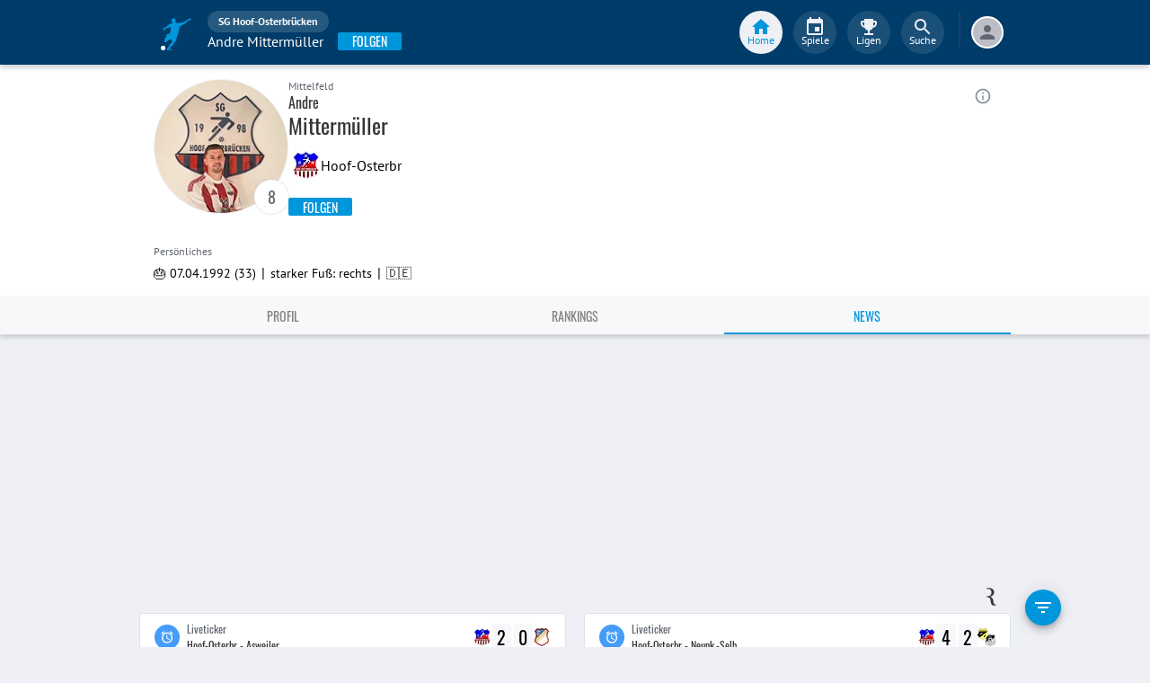

--- FILE ---
content_type: text/html; charset=utf-8
request_url: https://www.fupa.net/player/andre-mittermueller-278745/news
body_size: 24787
content:
<!DOCTYPE html> <html lang="de"> <head> <meta charset="utf-8"> <title data-rh="true">News - Andre Mittermüller - SG Hoof-Osterbrücken - FuPa</title>  <meta data-rh="true" name="description" content="News - Andre Mittermüller ist ein Fußballspieler des Vereins SG Hoof-Osterbrücken aus der Liga Bezirksliga Blies/Nahe. Aktuelle Bilanzen und alle Infos gibt es jetzt hier."/><meta data-rh="true" name="robots" content="noindex, follow"/> <meta data-rh="true"> <meta name="theme-color" content="#003C69"> <meta name="msapplication-TileImage" content="/icons/mstile-144x144.png"> <meta name="msapplication-TileColor" content="#003C69"> <meta name="viewport" content="width=device-width,initial-scale=1,viewport-fit=cover"> <meta name="mobile-web-app-capable" content="yes"> <meta name="apple-mobile-web-app-capable" content="yes"> <link rel="preconnect" href="https://api.fupa.net/"> <link rel="dns-prefetch" href="https://api.fupa.net/"> <link rel="preconnect" href="https://image.fupa.net/"> <link rel="dns-prefetch" href="https://image.fupa.net/"> <link rel="preconnect" href="https://static.fupa.net/"> <link rel="dns-prefetch" href="https://static.fupa.net/"> <link rel="preconnect" href="https://securepubads.g.doubleclick.net/"> <link rel="dns-prefetch" href="https://securepubads.g.doubleclick.net/"> <link rel="preconnect" href="https://d.delivery.consentmanager.net"> <link rel="dns-prefetch" href="https://d.delivery.consentmanager.net"> <link rel="preconnect" href="https://cdn.consentmanager.net"> <link rel="dns-prefetch" href="https://cdn.consentmanager.net"> <style>@font-face{font-family:Oswald;font-style:normal;font-weight:400;src:url('https://static.fupa.net/fonts/oswald-v40-latin-regular.woff2') format('woff2'),url('https://static.fupa.net/fonts/oswald-v40-latin-regular.woff') format('woff')}@font-face{font-family:Oswald;font-style:normal;font-weight:700;src:url('https://static.fupa.net/fonts/oswald-v40-latin-700.woff2') format('woff2'),url('https://static.fupa.net/fonts/oswald-v40-latin-700.woff') format('woff')}@font-face{font-family:'PT Sans';font-style:normal;font-weight:400;src:url('https://static.fupa.net/fonts/pt-sans-v12-latin-regular.woff2') format('woff2'),url('https://static.fupa.net/fonts/pt-sans-v12-latin-regular.woff') format('woff')}@font-face{font-family:'PT Sans';font-style:normal;font-weight:700;src:url('https://static.fupa.net/fonts/pt-sans-v12-latin-700.woff2') format('woff2'),url('https://static.fupa.net/fonts/pt-sans-v12-latin-700.woff') format('woff')}</style> <link rel="apple-touch-icon" sizes="180x180" href="/apple-touch-icon.png"> <link rel="icon" type="image/png" sizes="32x32" href="/icons/favicon-32x32.png"> <link rel="icon" type="image/png" sizes="194x194" href="/icons/favicon-194x194.png"> <link rel="icon" type="image/png" sizes="192x192" href="/icons/android-chrome-192x192.png"> <link rel="icon" type="image/png" sizes="16x16" href="/icons/favicon-16x16.png"> <link rel="manifest" href="/manifest.json" crossorigin="use-credentials"> <link rel="mask-icon" href="/icons/safari-pinned-tab.svg" color="#0096db"> <link rel="apple-touch-startup-image" media="(device-width: 375px) and (device-height: 812px) and (-webkit-device-pixel-ratio: 3)" href="/icons/launch-1242x2688.png"> <link rel="apple-touch-startup-image" media="(device-width: 414px) and (device-height: 896px) and (-webkit-device-pixel-ratio: 2)" href="/icons/launch-828x1792.png"> <link rel="apple-touch-startup-image" media="(device-width: 375px) and (device-height: 812px) and (-webkit-device-pixel-ratio: 3)" href="/icons/launch-1125x2436.png"> <link rel="apple-touch-startup-image" media="(device-width: 375px) and (device-height: 667px) and (-webkit-device-pixel-ratio: 2)" href="/icons/launch-750x1134.png"> <link rel="apple-touch-startup-image" media="(device-width: 414px) and (device-height: 736px) and (-webkit-device-pixel-ratio: 3)" href="/icons/launch-1242x2208.png"> <link rel="apple-touch-startup-image" media="(device-width: 320px) and (device-height: 568px) and (-webkit-device-pixel-ratio: 2)" href="/icons/launch-640x1136.png"> <link rel="apple-touch-startup-image" media="(device-width: 768px) and (device-height: 1024px) and (-webkit-device-pixel-ratio: 2)" href="/icons/launch-1536x2048.png"> <link rel="apple-touch-startup-image" media="(device-width: 834px) and (device-height: 1112px) and (-webkit-device-pixel-ratio: 2)" href="/icons/launch-1668x2224.png"> <link rel="apple-touch-startup-image" media="(device-width: 1024px) and (device-height: 1366px) and (-webkit-device-pixel-ratio: 2)" href="/icons/launch-2048x2732.png"> <script src="https://www.fupa.net/cmp/cmp_min.js" async="" fetchpriority="high" type="text/javascript"></script> <script src="/ads/qmax_min.js?v34" id="adScriptUrl" async="" fetchpriority="high" type="text/javascript"></script> <script> window.hydrationErrorQueue = [];
      const qmaxScript = document.getElementById('adScriptUrl');
      qmaxScript.onerror = function (error) {
        hydrationErrorQueue.push({error: new Error(`Error loading ad script: ${JSON.stringify(error)}`), extra: {errorLocation: 'index.html: initAdScript'}});
      }
      qmaxScript.onload = function () {
        window.performance.mark('FuPa:QmaxLoaded');
      }; </script> <script> // Early stub for native wrappers calling pullToRefresh before React mounts
      window.pullToRefresh = function () {
        window.hydrationErrorQueue.push({error: new Error(`Native wrapper calling pullToRefresh before React mounts`),
          extra: {errorLocation: 'template.html: pullToRefresh'}});
      }; </script> <script> <!--      QuarterMedia Ad Setup -->
      window.googletag = window.googletag || {};
      window.googletag.cmd = window.googletag.cmd || [];
      window.pbjs = window.pbjs || {};
      window.pbjs.que = window.pbjs.que || []; </script> <script> window._taboola = window._taboola || []; </script> <script type="application/ld+json"> {
        "@context": "https://schema.org",
        "@type": "Organization",
        "name": "FuPa",
        "url": "https://www.fupa.net",
        "logo": "https://www.fupa.net/fupa_logo_180x60.png",
        "sameAs": [
          "https://www.facebook.com/FuPaNet/",
          "https://www.instagram.com/fupanet/",
          "https://www.youtube.com/user/FuPa2006",
          "https://www.linkedin.com/company/fupa-gmbh"
        ]
      } </script> <style>html{font-size:16px;height:100%;-webkit-font-smoothing:antialiased;-moz-osx-font-smoothing:grayscale;box-sizing:border-box;-webkit-tap-highlight-color:transparent}*,:after,:before{box-sizing:inherit}:focus{outline:0}button::-moz-focus-inner{border:0}body{margin:0;padding-bottom:4.5rem;font-family:'PT Sans',sans-serif;background-color:#eef0f5;-ms-overflow-style:none}h1{margin:0;font-size:1.25rem;font-weight:400}input:invalid,textarea:invalid{box-shadow:none}#noscript-warning{font-family:'PT Sans',sans-serif;position:fixed;top:0;left:0;width:100%;z-index:6000000;text-align:center;font-size:.825rem;font-weight:700;color:#fff;background-color:#ef5350;padding:4px 16px;height:1.75rem}#no-browser-support{box-sizing:border-box;display:none;position:fixed;width:100%;z-index:20;top:7.125rem;box-shadow:none;font-family:'PT Sans',sans-serif;font-weight:400;font-size:.875rem;line-height:1.43;letter-spacing:.01071em;border-radius:4px;background-color:#fdeded;padding:6px 16px;color:#5f2120}#icon-container{color:#ef5350;padding:7px 0;padding-right:12px;display:flex;font-size:22px;opacity:.9}.icon-container-svg{user-select:none;width:1em;height:1em;display:inline-block;fill:currentColor;flex-shrink:0;font-size:inherit}#no-browser-support-message{display:flex;flex-direction:column;padding:8px 12px}#no-browser-support-title{margin:0;font-family:'PT Sans',sans-serif;font-size:1rem;line-height:1.5;letter-spacing:.00938em;margin-bottom:.35em;font-weight:500;margin-top:-2px}#no-browser-support-action{display:flex;align-items:flex-start;padding:4px 0 0 16px;margin-left:auto}#no-browser-support-action button{display:inline-flex;align-items:center;justify-content:center;position:relative;box-sizing:border-box;-webkit-tap-highlight-color:transparent;background-color:transparent;outline:0;border:0;margin:0;cursor:pointer;user-select:none;vertical-align:middle;-moz-appearance:none;-webkit-appearance:none;text-decoration:none;text-align:center;-webkit-flex:0 0 auto;-ms-flex:0 0 auto;flex:0 0 auto;border-radius:50%;overflow:visible;transition:background-color 150ms cubic-bezier(.4, 0, .2, 1) 0s;color:inherit;padding:5px;font-size:1.125rem}#app-revision,#last-timestamp{display:none}#sentry-feedback{--z-index:6000000;--page-margin:5rem 1rem;--font-family:'PT Sans',sans-serif;--font-size:1rem}</style> <noscript id="noscript-css"><style>#fupa-appbar,body{margin-top:1.75rem}#fupa-tabbar{top:6.25rem}</style></noscript> <style data-emotion="mui-style vubbuv nkct5h 17vatac 1u72rpi m1wz51 1k33q06 xi2n22 we288c oqr85h 12qnib k008qs 1wgcc2u 1k6mmsq 1b6whha">.mui-style-vubbuv{-webkit-user-select:none;-moz-user-select:none;-ms-user-select:none;user-select:none;width:1em;height:1em;display:inline-block;fill:currentColor;-webkit-flex-shrink:0;-ms-flex-negative:0;flex-shrink:0;-webkit-transition:fill 200ms cubic-bezier(0.4, 0, 0.2, 1) 0ms;transition:fill 200ms cubic-bezier(0.4, 0, 0.2, 1) 0ms;font-size:1.5rem;}.mui-style-nkct5h{position:relative;display:-webkit-inline-box;display:-webkit-inline-flex;display:-ms-inline-flexbox;display:inline-flex;vertical-align:middle;-webkit-flex-shrink:0;-ms-flex-negative:0;flex-shrink:0;}.mui-style-nkct5h .MuiBadge-badge{right:-10px;border:1px solid #F7F8FA;padding:0 4px;}.mui-style-17vatac{display:-webkit-box;display:-webkit-flex;display:-ms-flexbox;display:flex;-webkit-flex-direction:row;-ms-flex-direction:row;flex-direction:row;-webkit-box-flex-wrap:wrap;-webkit-flex-wrap:wrap;-ms-flex-wrap:wrap;flex-wrap:wrap;-webkit-box-pack:center;-ms-flex-pack:center;-webkit-justify-content:center;justify-content:center;-webkit-align-content:center;-ms-flex-line-pack:center;align-content:center;-webkit-align-items:center;-webkit-box-align:center;-ms-flex-align:center;align-items:center;position:absolute;box-sizing:border-box;font-family:"PT Sans",sans-serif;font-weight:500;font-size:0.75rem;min-width:20px;line-height:1;padding:0 6px;height:20px;border-radius:10px;z-index:1;-webkit-transition:-webkit-transform 225ms cubic-bezier(0.4, 0, 0.2, 1) 0ms;transition:transform 225ms cubic-bezier(0.4, 0, 0.2, 1) 0ms;background-color:#0096DB;color:#fff;top:0;right:0;-webkit-transform:scale(1) translate(50%, -50%);-moz-transform:scale(1) translate(50%, -50%);-ms-transform:scale(1) translate(50%, -50%);transform:scale(1) translate(50%, -50%);transform-origin:100% 0%;-webkit-transition:-webkit-transform 195ms cubic-bezier(0.4, 0, 0.2, 1) 0ms;transition:transform 195ms cubic-bezier(0.4, 0, 0.2, 1) 0ms;}.mui-style-17vatac.MuiBadge-invisible{-webkit-transform:scale(0) translate(50%, -50%);-moz-transform:scale(0) translate(50%, -50%);-ms-transform:scale(0) translate(50%, -50%);transform:scale(0) translate(50%, -50%);}.mui-style-1u72rpi{position:fixed;display:-webkit-box;display:-webkit-flex;display:-ms-flexbox;display:flex;-webkit-align-items:center;-webkit-box-align:center;-ms-flex-align:center;align-items:center;-webkit-box-pack:center;-ms-flex-pack:center;-webkit-justify-content:center;justify-content:center;right:0;bottom:0;top:0;left:0;background-color:rgba(0, 0, 0, 0.5);-webkit-tap-highlight-color:transparent;z-index:6000000;background-color:#000000;}.mui-style-m1wz51{display:-webkit-inline-box;display:-webkit-inline-flex;display:-ms-inline-flexbox;display:inline-flex;-webkit-align-items:center;-webkit-box-align:center;-ms-flex-align:center;align-items:center;-webkit-box-pack:center;-ms-flex-pack:center;-webkit-justify-content:center;justify-content:center;position:relative;box-sizing:border-box;-webkit-tap-highlight-color:transparent;background-color:transparent;outline:0;border:0;margin:0;border-radius:0;padding:0;cursor:pointer;-webkit-user-select:none;-moz-user-select:none;-ms-user-select:none;user-select:none;vertical-align:middle;-moz-appearance:none;-webkit-appearance:none;-webkit-text-decoration:none;text-decoration:none;color:inherit;text-align:center;-webkit-flex:0 0 auto;-ms-flex:0 0 auto;flex:0 0 auto;font-size:1.5rem;padding:8px;border-radius:50%;overflow:visible;color:rgba(0, 0, 0, 0.54);-webkit-transition:background-color 150ms cubic-bezier(0.4, 0, 0.2, 1) 0ms;transition:background-color 150ms cubic-bezier(0.4, 0, 0.2, 1) 0ms;color:#848C9C;padding:5px;font-size:1.125rem;margin-left:auto;-webkit-align-self:self-start;-ms-flex-item-align:self-start;align-self:self-start;top:0.25rem;}.mui-style-m1wz51::-moz-focus-inner{border-style:none;}.mui-style-m1wz51.Mui-disabled{pointer-events:none;cursor:default;}@media print{.mui-style-m1wz51{-webkit-print-color-adjust:exact;color-adjust:exact;}}.mui-style-m1wz51:hover{background-color:rgba(0, 0, 0, 0.04);}@media (hover: none){.mui-style-m1wz51:hover{background-color:transparent;}}.mui-style-m1wz51:hover{background-color:rgba(132, 140, 156, 0.04);}@media (hover: none){.mui-style-m1wz51:hover{background-color:transparent;}}.mui-style-m1wz51.Mui-disabled{background-color:transparent;color:rgba(0, 0, 0, 0.26);}.mui-style-1k33q06{-webkit-user-select:none;-moz-user-select:none;-ms-user-select:none;user-select:none;width:1em;height:1em;display:inline-block;fill:currentColor;-webkit-flex-shrink:0;-ms-flex-negative:0;flex-shrink:0;-webkit-transition:fill 200ms cubic-bezier(0.4, 0, 0.2, 1) 0ms;transition:fill 200ms cubic-bezier(0.4, 0, 0.2, 1) 0ms;font-size:1.25rem;}.mui-style-xi2n22{background-color:#fff;color:rgba(0, 0, 0, 0.87);-webkit-transition:box-shadow 300ms cubic-bezier(0.4, 0, 0.2, 1) 0ms;transition:box-shadow 300ms cubic-bezier(0.4, 0, 0.2, 1) 0ms;box-shadow:0px 2px 4px -1px rgba(0,0,0,0.2),0px 4px 5px 0px rgba(0,0,0,0.14),0px 1px 10px 0px rgba(0,0,0,0.12);display:-webkit-box;display:-webkit-flex;display:-ms-flexbox;display:flex;-webkit-flex-direction:column;-ms-flex-direction:column;flex-direction:column;width:100%;box-sizing:border-box;-webkit-flex-shrink:0;-ms-flex-negative:0;flex-shrink:0;position:static;background-color:#003C69;color:#fff;background-color:#F7F8FA;top:env(safe-area-inset-top);-webkit-transform:none;-moz-transform:none;-ms-transform:none;transform:none;-webkit-transition:-webkit-transform 0.3s;transition:transform 0.3s;z-index:5999998;box-shadow:0 0.25rem 0.25rem 0 rgba(188, 190, 198, 0.6);}@media (min-width:970px){.mui-style-xi2n22{display:'flex';-webkit-alignItems:'center';-ms-flex-item-alignItems:'center';alignItems:'center';top:0;-webkit-transform:none;-moz-transform:none;-ms-transform:none;transform:none;overflow-x:visible;}}.mui-style-we288c{overflow:hidden;min-height:48px;-webkit-overflow-scrolling:touch;display:-webkit-box;display:-webkit-flex;display:-ms-flexbox;display:flex;max-width:970px;min-height:2.625rem;width:100%;}@media (max-width:599.95px){.mui-style-we288c .MuiTabs-scrollButtons{display:none;}}.mui-style-oqr85h{overflow-x:auto;overflow-y:hidden;scrollbar-width:none;}.mui-style-oqr85h::-webkit-scrollbar{display:none;}.mui-style-12qnib{position:relative;display:inline-block;-webkit-flex:1 1 auto;-ms-flex:1 1 auto;flex:1 1 auto;white-space:nowrap;scrollbar-width:none;overflow-x:auto;overflow-y:hidden;}.mui-style-12qnib::-webkit-scrollbar{display:none;}.mui-style-k008qs{display:-webkit-box;display:-webkit-flex;display:-ms-flexbox;display:flex;}.mui-style-1wgcc2u{display:-webkit-inline-box;display:-webkit-inline-flex;display:-ms-inline-flexbox;display:inline-flex;-webkit-align-items:center;-webkit-box-align:center;-ms-flex-align:center;align-items:center;-webkit-box-pack:center;-ms-flex-pack:center;-webkit-justify-content:center;justify-content:center;position:relative;box-sizing:border-box;-webkit-tap-highlight-color:transparent;background-color:transparent;outline:0;border:0;margin:0;border-radius:0;padding:0;cursor:pointer;-webkit-user-select:none;-moz-user-select:none;-ms-user-select:none;user-select:none;vertical-align:middle;-moz-appearance:none;-webkit-appearance:none;-webkit-text-decoration:none;text-decoration:none;color:inherit;font-family:"Oswald","Arial Narrow","Avenir Next Condensed","MS UI Gothic",sans‑serif;font-weight:400;font-size:0.75rem;line-height:1.25;text-transform:uppercase;max-width:360px;min-width:90px;position:relative;min-height:48px;-webkit-flex-shrink:0;-ms-flex-negative:0;flex-shrink:0;padding:12px 16px;overflow:hidden;white-space:normal;text-align:center;-webkit-flex-direction:column;-ms-flex-direction:column;flex-direction:column;color:inherit;opacity:0.6;color:#343536;font-size:0.875rem;-webkit-box-flex:1;-webkit-flex-grow:1;-ms-flex-positive:1;flex-grow:1;max-width:50vw;min-width:72px;min-height:2.625rem;}.mui-style-1wgcc2u::-moz-focus-inner{border-style:none;}.mui-style-1wgcc2u.Mui-disabled{pointer-events:none;cursor:default;}@media print{.mui-style-1wgcc2u{-webkit-print-color-adjust:exact;color-adjust:exact;}}.mui-style-1wgcc2u.Mui-selected{opacity:1;}.mui-style-1wgcc2u.Mui-disabled{opacity:0.38;}.mui-style-1wgcc2u '&:focus, &:hover, &.active':{background-color:#EEF0F5;}.mui-style-1wgcc2u.Mui-selected{color:#0096DB;}@media (min-width:970px){.mui-style-1wgcc2u{max-width:485px;}}.mui-style-1k6mmsq{-webkit-user-select:none;-moz-user-select:none;-ms-user-select:none;user-select:none;width:1em;height:1em;display:inline-block;fill:currentColor;-webkit-flex-shrink:0;-ms-flex-negative:0;flex-shrink:0;-webkit-transition:fill 200ms cubic-bezier(0.4, 0, 0.2, 1) 0ms;transition:fill 200ms cubic-bezier(0.4, 0, 0.2, 1) 0ms;font-size:inherit;color:#FFFFFF;}.mui-style-1b6whha{display:-webkit-inline-box;display:-webkit-inline-flex;display:-ms-inline-flexbox;display:inline-flex;-webkit-align-items:center;-webkit-box-align:center;-ms-flex-align:center;align-items:center;-webkit-box-pack:center;-ms-flex-pack:center;-webkit-justify-content:center;justify-content:center;position:relative;box-sizing:border-box;-webkit-tap-highlight-color:transparent;background-color:transparent;outline:0;border:0;margin:0;border-radius:0;padding:0;cursor:pointer;-webkit-user-select:none;-moz-user-select:none;-ms-user-select:none;user-select:none;vertical-align:middle;-moz-appearance:none;-webkit-appearance:none;-webkit-text-decoration:none;text-decoration:none;color:inherit;font-family:"Oswald","Arial Narrow","Avenir Next Condensed","MS UI Gothic",sans‑serif;font-weight:400;font-size:0.875rem;line-height:1.75;text-transform:uppercase;min-height:36px;-webkit-transition:background-color 250ms cubic-bezier(0.4, 0, 0.2, 1) 0ms,box-shadow 250ms cubic-bezier(0.4, 0, 0.2, 1) 0ms,border-color 250ms cubic-bezier(0.4, 0, 0.2, 1) 0ms;transition:background-color 250ms cubic-bezier(0.4, 0, 0.2, 1) 0ms,box-shadow 250ms cubic-bezier(0.4, 0, 0.2, 1) 0ms,border-color 250ms cubic-bezier(0.4, 0, 0.2, 1) 0ms;border-radius:50%;padding:0;min-width:0;width:40px;height:40px;z-index:1050;box-shadow:0px 3px 5px -1px rgba(0,0,0,0.2),0px 6px 10px 0px rgba(0,0,0,0.14),0px 1px 18px 0px rgba(0,0,0,0.12);color:rgba(0, 0, 0, 0.87);background-color:#e0e0e0;color:#fff;background-color:#0096DB;margin:1rem;}.mui-style-1b6whha::-moz-focus-inner{border-style:none;}.mui-style-1b6whha.Mui-disabled{pointer-events:none;cursor:default;}@media print{.mui-style-1b6whha{-webkit-print-color-adjust:exact;color-adjust:exact;}}.mui-style-1b6whha:active{box-shadow:0px 7px 8px -4px rgba(0,0,0,0.2),0px 12px 17px 2px rgba(0,0,0,0.14),0px 5px 22px 4px rgba(0,0,0,0.12);}.mui-style-1b6whha:hover{background-color:#f5f5f5;-webkit-text-decoration:none;text-decoration:none;}@media (hover: none){.mui-style-1b6whha:hover{background-color:#e0e0e0;}}.mui-style-1b6whha.Mui-focusVisible{box-shadow:0px 3px 5px -1px rgba(0,0,0,0.2),0px 6px 10px 0px rgba(0,0,0,0.14),0px 1px 18px 0px rgba(0,0,0,0.12);}.mui-style-1b6whha:hover{background-color:rgb(0, 105, 153);}@media (hover: none){.mui-style-1b6whha:hover{background-color:#0096DB;}}.mui-style-1b6whha.Mui-disabled{color:rgba(0, 0, 0, 0.26);box-shadow:none;background-color:rgba(0, 0, 0, 0.12);}</style> <style data-styled="true" data-styled-version="5.2.1">.ijGXeu{display:block;-webkit-text-decoration:none;text-decoration:none;color:inherit;cursor:pointer;}/*!sc*/
.ijGXeu:focus,.ijGXeu:hover{-webkit-text-decoration:none;text-decoration:none;background-color:transparent;}/*!sc*/
.ijGXeu:visited,.ijGXeu:link,.ijGXeu:active{-webkit-text-decoration:none;text-decoration:none;}/*!sc*/
.ekraNy{display:block;-webkit-text-decoration:none;text-decoration:none;color:inherit;cursor:pointer;}/*!sc*/
.ekraNy:focus,.ekraNy:hover{-webkit-text-decoration:none;text-decoration:none;background-color:rgba(215,223,230,0.25);}/*!sc*/
.ekraNy:visited,.ekraNy:link,.ekraNy:active{-webkit-text-decoration:none;text-decoration:none;}/*!sc*/
data-styled.g1[id="sc-vaom57-0"]{content:"ijGXeu,ekraNy,"}/*!sc*/
.hudpXq{font-family:"PT Sans" ,sans-serif;font-size:0.75rem;font-weight:400;color:#616672;}/*!sc*/
.eoxBBp{font-family:"PT Sans" ,sans-serif;font-size:1rem;font-weight:400;color:#000000;}/*!sc*/
.eNUbQu{font-family:"PT Sans" ,sans-serif;font-size:0.875rem;font-weight:400;color:#616672;}/*!sc*/
.bLQQow{font-family:"Oswald","Arial Narrow","Avenir Next Condensed","MS UI Gothic",sans‑serif;font-size:0.75rem;font-weight:400;color:#616672;}/*!sc*/
.jOiTFY{font-family:"PT Sans" ,sans-serif;font-size:0.875rem;font-weight:400;color:#000000;}/*!sc*/
.eWMpDr{font-family:"Oswald","Arial Narrow","Avenir Next Condensed","MS UI Gothic",sans‑serif;font-size:1rem;font-weight:400;color:#343536;}/*!sc*/
.gDPmIw{font-family:"Oswald","Arial Narrow","Avenir Next Condensed","MS UI Gothic",sans‑serif;font-size:1.5rem;font-weight:400;color:#343536;}/*!sc*/
.OYKyu{font-family:"Oswald","Arial Narrow","Avenir Next Condensed","MS UI Gothic",sans‑serif;font-size:0.875rem;font-weight:400;color:#FFFFFF;}/*!sc*/
.hNbCpC{font-family:"Oswald","Arial Narrow","Avenir Next Condensed","MS UI Gothic",sans‑serif;font-size:1.25rem;font-weight:400;color:#000000;}/*!sc*/
.iyAqLs{font-family:"Oswald","Arial Narrow","Avenir Next Condensed","MS UI Gothic",sans‑serif;font-size:0.875rem;font-weight:400;color:#616672;}/*!sc*/
data-styled.g2[id="sc-lhxcmh-0"]{content:"hudpXq,eoxBBp,eNUbQu,bLQQow,jOiTFY,eWMpDr,gDPmIw,OYKyu,hNbCpC,iyAqLs,"}/*!sc*/
.gRAHLG{display:-webkit-box;display:-webkit-flex;display:-ms-flexbox;display:flex;-webkit-box-pack:start;-webkit-justify-content:flex-start;-ms-flex-pack:start;justify-content:flex-start;width:auto;}/*!sc*/
.gRAHLG button{width:inherit;display:-webkit-box;display:-webkit-flex;display:-ms-flexbox;display:flex;-webkit-box-pack:center;-webkit-justify-content:center;-ms-flex-pack:center;justify-content:center;-webkit-align-items:center;-webkit-box-align:center;-ms-flex-align:center;align-items:center;min-width:4.5rem;height:2.25rem;padding:0 1rem;text-transform:uppercase;background-color:#0096DB;border:none;border-radius:0.125rem;outline:none;-webkit-tap-highlight-color:transparent;box-shadow:0 0.125rem 0.125rem 0 #BCBEC6;cursor:pointer;}/*!sc*/
.gRAHLG button:hover,.gRAHLG button:focus{background-color:#0089C8;}/*!sc*/
data-styled.g3[id="sc-18mybjt-0"]{content:"gRAHLG,"}/*!sc*/
.iutQua{white-space:nowrap;overflow:hidden;text-overflow:ellipsis;}/*!sc*/
data-styled.g5[id="sc-18mybjt-2"]{content:"iutQua,"}/*!sc*/
.VlnLR{height:100%;display:-webkit-box;display:-webkit-flex;display:-ms-flexbox;display:flex;-webkit-box-pack:inherit;-webkit-justify-content:inherit;-ms-flex-pack:inherit;justify-content:inherit;-webkit-align-items:inherit;-webkit-box-align:inherit;-ms-flex-align:inherit;align-items:inherit;-webkit-align-content:inherit;-ms-flex-line-pack:inherit;align-content:inherit;-webkit-flex-direction:inherit;-ms-flex-direction:inherit;flex-direction:inherit;}/*!sc*/
data-styled.g24[id="sc-wadapo-0"]{content:"VlnLR,"}/*!sc*/
.liVqoU{height:32px;width:100%;}/*!sc*/
.hiJASJ{height:150px;width:100%;}/*!sc*/
.bUitaA{height:inherit;width:100%;}/*!sc*/
.liVqqf{height:20px;width:100%;}/*!sc*/
.liVqnH{height:64px;width:100%;}/*!sc*/
data-styled.g25[id="sc-wadapo-1"]{content:"liVqoU,hiJASJ,bUitaA,liVqqf,liVqnH,"}/*!sc*/
.btBGpG{display:-webkit-box;display:-webkit-flex;display:-ms-flexbox;display:flex;height:inherit;width:inherit;}/*!sc*/
.gQDZIK{display:-webkit-box;display:-webkit-flex;display:-ms-flexbox;display:flex;height:inherit;width:inherit;position:absolute;top:0;right:0;left:0;bottom:0;}/*!sc*/
data-styled.g26[id="sc-wadapo-2"]{content:"btBGpG,gQDZIK,"}/*!sc*/
.jhHwti{display:-webkit-box;display:-webkit-flex;display:-ms-flexbox;display:flex;width:32px;height:32px;object-fit:contain;border-radius:0;object-position:top;-webkit-animation:none;animation:none;}/*!sc*/
@-webkit-keyframes skeleton-loading{0%{background-color:#DEE2E9;}50%{background-color:#EEF0F5;}100%{background-color:#DEE2E9;}}/*!sc*/
@keyframes skeleton-loading{0%{background-color:#DEE2E9;}50%{background-color:#EEF0F5;}100%{background-color:#DEE2E9;}}/*!sc*/
.bPUaAL{display:-webkit-box;display:-webkit-flex;display:-ms-flexbox;display:flex;width:150px;height:150px;object-fit:cover;border-radius:50%;object-position:top;-webkit-animation:skeleton-loading 1.5s ease-in-out 0.5s infinite;animation:skeleton-loading 1.5s ease-in-out 0.5s infinite;}/*!sc*/
@-webkit-keyframes skeleton-loading{0%{background-color:#DEE2E9;}50%{background-color:#EEF0F5;}100%{background-color:#DEE2E9;}}/*!sc*/
@keyframes skeleton-loading{0%{background-color:#DEE2E9;}50%{background-color:#EEF0F5;}100%{background-color:#DEE2E9;}}/*!sc*/
.jZXiPR{display:-webkit-box;display:-webkit-flex;display:-ms-flexbox;display:flex;width:100%;height:auto;object-fit:contain;border-radius:0;object-position:center;-webkit-animation:none;animation:none;}/*!sc*/
@-webkit-keyframes skeleton-loading{0%{background-color:#DEE2E9;}50%{background-color:#EEF0F5;}100%{background-color:#DEE2E9;}}/*!sc*/
@keyframes skeleton-loading{0%{background-color:#DEE2E9;}50%{background-color:#EEF0F5;}100%{background-color:#DEE2E9;}}/*!sc*/
.cQdoRO{display:-webkit-box;display:-webkit-flex;display:-ms-flexbox;display:flex;width:32px;height:32px;object-fit:contain;border-radius:0;object-position:center;-webkit-animation:none;animation:none;}/*!sc*/
@-webkit-keyframes skeleton-loading{0%{background-color:#DEE2E9;}50%{background-color:#EEF0F5;}100%{background-color:#DEE2E9;}}/*!sc*/
@keyframes skeleton-loading{0%{background-color:#DEE2E9;}50%{background-color:#EEF0F5;}100%{background-color:#DEE2E9;}}/*!sc*/
.kKDHkm{display:-webkit-box;display:-webkit-flex;display:-ms-flexbox;display:flex;width:20px;height:20px;object-fit:contain;border-radius:0;object-position:center;-webkit-animation:none;animation:none;}/*!sc*/
@-webkit-keyframes skeleton-loading{0%{background-color:#DEE2E9;}50%{background-color:#EEF0F5;}100%{background-color:#DEE2E9;}}/*!sc*/
@keyframes skeleton-loading{0%{background-color:#DEE2E9;}50%{background-color:#EEF0F5;}100%{background-color:#DEE2E9;}}/*!sc*/
.jWtGbz{display:-webkit-box;display:-webkit-flex;display:-ms-flexbox;display:flex;width:64px;height:64px;object-fit:cover;border-radius:50%;object-position:top;-webkit-animation:skeleton-loading 1.5s ease-in-out 0.5s infinite;animation:skeleton-loading 1.5s ease-in-out 0.5s infinite;}/*!sc*/
@-webkit-keyframes skeleton-loading{0%{background-color:#DEE2E9;}50%{background-color:#EEF0F5;}100%{background-color:#DEE2E9;}}/*!sc*/
@keyframes skeleton-loading{0%{background-color:#DEE2E9;}50%{background-color:#EEF0F5;}100%{background-color:#DEE2E9;}}/*!sc*/
data-styled.g27[id="sc-wadapo-3"]{content:"jhHwti,bPUaAL,jZXiPR,cQdoRO,kKDHkm,jWtGbz,"}/*!sc*/
.jlSJZW{background-color:#FFFFFF;box-shadow:0 0 2px 0 #BCBEC6;border-radius:50%;bottom:0;right:-5px;position:absolute;display:-webkit-inline-box;display:-webkit-inline-flex;display:-ms-inline-flexbox;display:inline-flex;width:20px;height:20px;z-index:2;-webkit-box-pack:center;-webkit-justify-content:center;-ms-flex-pack:center;justify-content:center;-webkit-align-items:center;-webkit-box-align:center;-ms-flex-align:center;align-items:center;-webkit-align-content:center;-ms-flex-line-pack:center;align-content:center;}/*!sc*/
.jlSJZW img{display:block;margin:auto;}/*!sc*/
data-styled.g38[id="sc-vqxrsk-0"]{content:"jlSJZW,"}/*!sc*/
.hkBkA-D{padding:0 0.75rem 0 1rem;min-width:3.25rem;width:1.5rem;}/*!sc*/
data-styled.g45[id="sc-1hs0mwv-0"]{content:"hkBkA-D,"}/*!sc*/
.gtfIyh{display:-webkit-box;display:-webkit-flex;display:-ms-flexbox;display:flex;-webkit-flex:1 20%;-ms-flex:1 20%;flex:1 20%;height:2.75rem;-webkit-align-items:center;-webkit-box-align:center;-ms-flex-align:center;align-items:center;-webkit-flex-direction:column;-ms-flex-direction:column;flex-direction:column;color:#616672;cursor:pointer;-webkit-tap-highlight-color:rgba(180,180,180,0.1);color:#0096DB;}/*!sc*/
.gtfIyh .sc-1yv9b97-1{background-color:#003C69;}/*!sc*/
@media only screen and (min-width:970px){.gtfIyh{color:initial;-webkit-box-pack:center;-webkit-justify-content:center;-ms-flex-pack:center;justify-content:center;height:3rem;-webkit-tap-highlight-color:rgba(0,0,0,0);margin:0 0.375rem;}.gtfIyh .sc-1yv9b97-1{background-color:#EEF0F5;}.gtfIyh .sc-1yv9b97-2{color:#0096DB;}}/*!sc*/
.pauFv{display:-webkit-box;display:-webkit-flex;display:-ms-flexbox;display:flex;-webkit-flex:1 20%;-ms-flex:1 20%;flex:1 20%;height:2.75rem;-webkit-align-items:center;-webkit-box-align:center;-ms-flex-align:center;align-items:center;-webkit-flex-direction:column;-ms-flex-direction:column;flex-direction:column;color:#616672;cursor:pointer;-webkit-tap-highlight-color:rgba(180,180,180,0.1);}/*!sc*/
.pauFv:hover,.pauFv:focus{background-color:#EEF0F5;}/*!sc*/
.pauFv:hover .sc-1yv9b97-1,.pauFv:focus .sc-1yv9b97-1{background-color:#DEE2E9;}/*!sc*/
@media only screen and (min-width:970px){.pauFv{color:initial;-webkit-box-pack:center;-webkit-justify-content:center;-ms-flex-pack:center;justify-content:center;height:3rem;-webkit-tap-highlight-color:rgba(0,0,0,0);margin:0 0.375rem;}.pauFv:hover,.pauFv:focus{background-color:transparent;}.pauFv:hover .sc-1yv9b97-1,.pauFv:focus .sc-1yv9b97-1{background-color:#0089C8;}.pauFv:hover .sc-1yv9b97-2,.pauFv:focus .sc-1yv9b97-2{display:-webkit-box;display:-webkit-flex;display:-ms-flexbox;display:flex;}}/*!sc*/
data-styled.g47[id="sc-1yv9b97-0"]{content:"gtfIyh,pauFv,"}/*!sc*/
.jIdFul{display:-webkit-box;display:-webkit-flex;display:-ms-flexbox;display:flex;border-radius:100%;width:1.75rem;height:1.75rem;background-color:#EEF0F5;-webkit-box-pack:center;-webkit-justify-content:center;-ms-flex-pack:center;justify-content:center;-webkit-align-items:center;-webkit-box-align:center;-ms-flex-align:center;align-items:center;}/*!sc*/
@media only screen and (min-width:970px){.jIdFul{width:3rem;height:3rem;background-color:rgba(256,256,256,0.1);}}/*!sc*/
data-styled.g48[id="sc-1yv9b97-1"]{content:"jIdFul,"}/*!sc*/
.dpVWnK{font-family:"PT Sans" ,sans-serif;font-size:0.75rem;}/*!sc*/
@media only screen and (min-width:970px){.dpVWnK{color:#FFFFFF;-webkit-align-items:center;-webkit-box-align:center;-ms-flex-align:center;align-items:center;-webkit-box-pack:center;-webkit-justify-content:center;-ms-flex-pack:center;justify-content:center;position:absolute;padding-top:1rem;}}/*!sc*/
data-styled.g49[id="sc-1yv9b97-2"]{content:"dpVWnK,"}/*!sc*/
.bCPSuQ{fill:currentColor;width:1em;height:1em;display:inline-block;font-size:1.5rem;-webkit-flex-shrink:0;-ms-flex-negative:0;flex-shrink:0;}/*!sc*/
data-styled.g50[id="sc-ovejez-0"]{content:"bCPSuQ,"}/*!sc*/
.jCjINo.jCjINo.jCjINo{color:#0096DB;font-size:20;padding-left:0.125rem;}/*!sc*/
@media only screen and (min-width:970px){.jCjINo.jCjINo.jCjINo{display:none;}}/*!sc*/
.jCjINo.jCjINo.jCjINo path:last-child{fill:#FFFFFF;}/*!sc*/
data-styled.g51[id="sc-1446as1-0"]{content:"jCjINo,"}/*!sc*/
.kqOvHg.kqOvHg.kqOvHg{color:#0096DB;font-size:20;display:none;}/*!sc*/
@media only screen and (min-width:970px){.kqOvHg.kqOvHg.kqOvHg{display:-webkit-box;display:-webkit-flex;display:-ms-flexbox;display:flex;padding-bottom:0.75rem;}}/*!sc*/
data-styled.g52[id="sc-1446as1-1"]{content:"kqOvHg,"}/*!sc*/
.jzgjdx.jzgjdx.jzgjdx{color:#616672;font-size:20;}/*!sc*/
@media only screen and (min-width:970px){.jzgjdx.jzgjdx.jzgjdx{color:#EEF0F5;padding-bottom:0.75rem;}}/*!sc*/
data-styled.g53[id="sc-1f32ym3-0"]{content:"jzgjdx,"}/*!sc*/
.grMiMX.grMiMX.grMiMX{color:#616672;font-size:20;}/*!sc*/
@media only screen and (min-width:970px){.grMiMX.grMiMX.grMiMX{fill:#EEF0F5;padding-bottom:0.75rem;}}/*!sc*/
data-styled.g54[id="sc-53xwaa-0"]{content:"grMiMX,"}/*!sc*/
.ivdaNH.ivdaNH.ivdaNH{color:#616672;font-size:20;}/*!sc*/
@media only screen and (min-width:970px){.ivdaNH.ivdaNH.ivdaNH{fill:#EEF0F5;padding-bottom:0.75rem;}}/*!sc*/
data-styled.g55[id="sc-1lzcihh-0"]{content:"ivdaNH,"}/*!sc*/
.kZyXMs{-webkit-transform:translate3d(0,0,0);-ms-transform:translate3d(0,0,0);transform:translate3d(0,0,0);-webkit-transform:translate3d(0,0,0);position:fixed;z-index:5999998;display:-webkit-box;display:-webkit-flex;display:-ms-flexbox;display:flex;-webkit-box-pack:center;-webkit-justify-content:center;-ms-flex-pack:center;justify-content:center;min-height:4rem;overflow:hidden;bottom:0;width:100vw;background-color:#F7F8FA;box-shadow:0 -1px 3px 0 #BCBEC6;padding:0.625rem 0;padding-bottom:calc(0.625rem + env(safe-area-inset-bottom));}/*!sc*/
@media only screen and (min-width:970px){.kZyXMs{all:initial;display:-webkit-box;display:-webkit-flex;display:-ms-flexbox;display:flex;-webkit-box-pack:center;-webkit-justify-content:center;-ms-flex-pack:center;justify-content:center;}}/*!sc*/
data-styled.g56[id="sc-150le52-0"]{content:"kZyXMs,"}/*!sc*/
.gcghhR{display:-webkit-box;display:-webkit-flex;display:-ms-flexbox;display:flex;-webkit-flex:1;-ms-flex:1;flex:1;max-width:970px;}/*!sc*/
data-styled.g57[id="sc-150le52-1"]{content:"gcghhR,"}/*!sc*/
.cVpOwr{display:none;}/*!sc*/
@media only screen and (min-width:970px){.cVpOwr{display:block;box-sizing:border-box;height:2.5rem;border:1px solid #17416D;margin-left:0.625rem;}}/*!sc*/
data-styled.g58[id="sc-150le52-2"]{content:"cVpOwr,"}/*!sc*/
.dVascU{display:none;-webkit-text-decoration:none;text-decoration:none;}/*!sc*/
@media only screen and (min-width:970px){.dVascU{display:-webkit-box;display:-webkit-flex;display:-ms-flexbox;display:flex;margin-right:1rem;margin-left:1.5rem;padding-bottom:0.25rem;}}/*!sc*/
data-styled.g59[id="sc-2cs4j9-0"]{content:"dVascU,"}/*!sc*/
.cwxpxB path:last-child{fill:#FFFFFF;}/*!sc*/
data-styled.g60[id="sc-2cs4j9-1"]{content:"cwxpxB,"}/*!sc*/
.ewNCrW{box-sizing:content-box;display:-webkit-box;display:-webkit-flex;display:-ms-flexbox;display:flex;overflow:hidden;-webkit-box-pack:center;-webkit-justify-content:center;-ms-flex-pack:center;justify-content:center;-webkit-align-items:center;-webkit-box-align:center;-ms-flex-align:center;align-items:center;width:2rem;height:2rem;border-radius:50%;border:2px solid #FFFFFF;background-color:#BCBEC6;}/*!sc*/
@media only screen and (min-width:970px){.ewNCrW{border:2px solid #FFFFFF;}}/*!sc*/
data-styled.g61[id="sc-wrclm5-0"]{content:"ewNCrW,"}/*!sc*/
.bjXmjm{width:100%;height:100%;background:#DEE2E9;background:linear-gradient(110deg,#F7F8FA 15%,#DEE2E9 50%,#F7F8FA 85%);border-radius:50%;background-size:200% 100%;-webkit-animation:1.5s shine linear infinite;animation:1.5s shine linear infinite;}/*!sc*/
@-webkit-keyframes shine{to{background-position-x:-200%;}}/*!sc*/
@keyframes shine{to{background-position-x:-200%;}}/*!sc*/
data-styled.g62[id="sc-wrclm5-1"]{content:"bjXmjm,"}/*!sc*/
.hBRxpk{margin-left:0.75rem;cursor:pointer;}/*!sc*/
data-styled.g64[id="sc-siz05p-0"]{content:"hBRxpk,"}/*!sc*/
.hLrSOM{display:-webkit-box;display:-webkit-flex;display:-ms-flexbox;display:flex;width:100%;max-width:970px;margin:auto;}/*!sc*/
data-styled.g65[id="sc-1jdtagw-0"]{content:"hLrSOM,"}/*!sc*/
.hOElpf{display:none;}/*!sc*/
@media only screen and (min-width:970px){.hOElpf{display:-webkit-box;display:-webkit-flex;display:-ms-flexbox;display:flex;}}/*!sc*/
data-styled.g67[id="sc-irvo0a-1"]{content:"hOElpf,"}/*!sc*/
@media only screen and (min-width:970px){.gkGAwT{display:none;}}/*!sc*/
data-styled.g68[id="sc-irvo0a-2"]{content:"gkGAwT,"}/*!sc*/
.kPUBFd{z-index:5999999;position:fixed;top:0;padding-top:env(safe-area-inset-top);-webkit-transform:none;-ms-transform:none;transform:none;display:-webkit-box;display:-webkit-flex;display:-ms-flexbox;display:flex;height:calc(4.5rem + env(safe-area-inset-top));background-color:#003C69;width:100vw;box-sizing:border-box;box-shadow:0 0.25rem 0.25rem 0 rgba(188,190,198,0.6);-webkit-transition:transform 0.3s;-moz-transition:transform 0.3s;-o-transition:transform 0.3s;-webkit-transition:-webkit-transform 0.3s;-webkit-transition:transform 0.3s;transition:transform 0.3s;}/*!sc*/
@media only screen and (min-width:970px){.kPUBFd{-webkit-transform:none;-ms-transform:none;transform:none;}}/*!sc*/
data-styled.g69[id="sc-irvo0a-3"]{content:"kPUBFd,"}/*!sc*/
.iYPcfa.iYPcfa.iYPcfa{display:-webkit-box;display:-webkit-flex;display:-ms-flexbox;display:flex;height:1.5rem;border-radius:1rem;background-color:rgba(256,256,256,0.15);-webkit-align-items:center;-webkit-box-align:center;-ms-flex-align:center;align-items:center;padding:0 0.75rem;}/*!sc*/
.iYPcfa.iYPcfa.iYPcfa:focus{background-color:#17416D;}/*!sc*/
data-styled.g70[id="sc-irvo0a-4"]{content:"iYPcfa,"}/*!sc*/
.jqLSOv{z-index:3;display:-webkit-box;display:-webkit-flex;display:-ms-flexbox;display:flex;-webkit-flex:1 100%;-ms-flex:1 100%;flex:1 100%;max-width:1020px;-webkit-align-items:flex-end;-webkit-box-align:flex-end;-ms-flex-align:flex-end;align-items:flex-end;width:100%;}/*!sc*/
data-styled.g73[id="sc-irvo0a-7"]{content:"jqLSOv,"}/*!sc*/
.cFtosG{display:-webkit-box;display:-webkit-flex;display:-ms-flexbox;display:flex;min-height:3rem;-webkit-box-pack:end;-webkit-justify-content:flex-end;-ms-flex-pack:end;justify-content:flex-end;-webkit-flex:1 56%;-ms-flex:1 56%;flex:1 56%;max-width:56%;-webkit-flex-direction:column;-ms-flex-direction:column;flex-direction:column;white-space:nowrap;}/*!sc*/
data-styled.g74[id="sc-irvo0a-8"]{content:"cFtosG,"}/*!sc*/
.OAvpv{height:1.5rem;overflow:hidden;text-overflow:ellipsis;}/*!sc*/
.OAvpv.OAvpv.OAvpv{color:#FFFFFF;font-size:1rem !important;}/*!sc*/
data-styled.g76[id="sc-irvo0a-10"]{content:"OAvpv,"}/*!sc*/
.ceaQxQ{display:-webkit-box;display:-webkit-flex;display:-ms-flexbox;display:flex;-webkit-flex-direction:row;-ms-flex-direction:row;flex-direction:row;height:1.5rem;}/*!sc*/
data-styled.g77[id="sc-irvo0a-11"]{content:"ceaQxQ,"}/*!sc*/
.hodBiJ.hodBiJ.hodBiJ{line-height:1.5rem;display:-webkit-box;display:-webkit-flex;display:-ms-flexbox;display:flex;-webkit-align-items:center;-webkit-box-align:center;-ms-flex-align:center;align-items:center;color:#FFFFFF;font-weight:700;margin:0;overflow:hidden;text-overflow:ellipsis;}/*!sc*/
data-styled.g78[id="sc-irvo0a-12"]{content:"hodBiJ,"}/*!sc*/
.bpvWBQ{display:-webkit-box;display:-webkit-flex;display:-ms-flexbox;display:flex;-webkit-flex:1 22%;-ms-flex:1 22%;flex:1 22%;padding-right:0.5rem;-webkit-box-pack:end;-webkit-justify-content:flex-end;-ms-flex-pack:end;justify-content:flex-end;-webkit-align-items:center;-webkit-box-align:center;-ms-flex-align:center;align-items:center;}/*!sc*/
@media only screen and (min-width:970px){.bpvWBQ{-webkit-transform:translateX(0);-ms-transform:translateX(0);transform:translateX(0);}}/*!sc*/
data-styled.g79[id="sc-irvo0a-13"]{content:"bpvWBQ,"}/*!sc*/
.xFloT{display:-webkit-box;display:-webkit-flex;display:-ms-flexbox;display:flex;-webkit-align-items:baseline;-webkit-box-align:baseline;-ms-flex-align:baseline;align-items:baseline;}/*!sc*/
data-styled.g80[id="sc-irvo0a-14"]{content:"xFloT,"}/*!sc*/
.cKKZyu{display:none;}/*!sc*/
@media only screen and (min-width:970px){.cKKZyu{display:-webkit-box;display:-webkit-flex;display:-ms-flexbox;display:flex;}}/*!sc*/
data-styled.g81[id="sc-1xcbu3-0"]{content:"cKKZyu,"}/*!sc*/
.hJTeGr.hJTeGr.hJTeGr{display:none;}/*!sc*/
@media only screen and (min-width:970px){.hJTeGr.hJTeGr.hJTeGr{display:-webkit-box;display:-webkit-flex;display:-ms-flexbox;display:flex;background-color:transparent;-webkit-box-pack:start;-webkit-justify-content:flex-start;-ms-flex-pack:start;justify-content:flex-start;-webkit-align-items:flex-start;-webkit-box-align:flex-start;-ms-flex-align:flex-start;align-items:flex-start;position:relative;padding:0;margin-top:calc(0rem + 1rem);margin-bottom:1rem;margin-left:0;overflow:hidden;max-height:250px;height:250px;}}/*!sc*/
data-styled.g82[id="sc-wdoh55-0"]{content:"hJTeGr,"}/*!sc*/
.foYORe{display:-webkit-box;display:-webkit-flex;display:-ms-flexbox;display:flex;}/*!sc*/
data-styled.g83[id="sc-v2incs-0"]{content:"foYORe,"}/*!sc*/
.dDzVNW{margin-bottom:env(safe-area-inset-bottom);margin-left:env(safe-area-inset-left);margin-right:env(safe-area-inset-right);padding-top:0.5rem;padding-bottom:0;background-color:#EEF0F5;max-width:970px;}/*!sc*/
@media only screen and (min-width:970px){.dDzVNW{padding:0 3rem 1rem;padding:0;}}/*!sc*/
data-styled.g84[id="sc-v2incs-1"]{content:"dDzVNW,"}/*!sc*/
.TayQm{padding-top:calc(0rem + env(safe-area-inset-top));display:-webkit-box;display:-webkit-flex;display:-ms-flexbox;display:flex;-webkit-flex-direction:column;-ms-flex-direction:column;flex-direction:column;}/*!sc*/
@media only screen and (min-width:970px){.TayQm{margin-left:auto;margin-right:auto;width:100%;max-width:970px;padding-top:env(safe-area-inset-top);}}/*!sc*/
data-styled.g85[id="sc-v2incs-2"]{content:"TayQm,"}/*!sc*/
@media only screen and (min-width:970px){.YohHs{display:none;}}/*!sc*/
data-styled.g106[id="sc-1i5g2a-0"]{content:"YohHs,"}/*!sc*/
.hkEpYm{max-width:970px;width:100%;margin:0 auto;}/*!sc*/
data-styled.g107[id="sc-p1pfan-0"]{content:"hkEpYm,"}/*!sc*/
.jULRv{display:-webkit-inline-box;display:-webkit-inline-flex;display:-ms-inline-flexbox;display:inline-flex;width:1.75rem;height:1.75rem;border-radius:50%;background-color:#459CF9;-webkit-box-pack:center;-webkit-justify-content:center;-ms-flex-pack:center;justify-content:center;-webkit-align-items:center;-webkit-box-align:center;-ms-flex-align:center;align-items:center;margin-right:0.5rem;font-size:1rem;}/*!sc*/
data-styled.g156[id="sc-4y67w2-9"]{content:"jULRv,"}/*!sc*/
.jSbkY{display:-webkit-box;display:-webkit-flex;display:-ms-flexbox;display:flex;-webkit-flex-direction:column;-ms-flex-direction:column;flex-direction:column;min-height:3.25rem;}/*!sc*/
data-styled.g158[id="sc-4y67w2-11"]{content:"jSbkY,"}/*!sc*/
.gjWQIH{display:-webkit-box;display:-webkit-flex;display:-ms-flexbox;display:flex;vertical-align:middle;-webkit-flex-direction:row;-ms-flex-direction:row;flex-direction:row;-webkit-flex:0 100%;-ms-flex:0 100%;flex:0 100%;-webkit-align-items:center;-webkit-box-align:center;-ms-flex-align:center;align-items:center;-webkit-flex-wrap:wrap;-ms-flex-wrap:wrap;flex-wrap:wrap;padding:0.5rem 1rem;-webkit-flex-flow:row wrap;-ms-flex-flow:row wrap;flex-flow:row wrap;}/*!sc*/
data-styled.g159[id="sc-4y67w2-12"]{content:"gjWQIH,"}/*!sc*/
.kUFPVS{-webkit-flex:1;-ms-flex:1;flex:1;-webkit-flex-direction:column;-ms-flex-direction:column;flex-direction:column;overflow:hidden;white-space:nowrap;}/*!sc*/
data-styled.g160[id="sc-4y67w2-13"]{content:"kUFPVS,"}/*!sc*/
.dnRykN{line-height:1.125rem;color:#616672;}/*!sc*/
data-styled.g161[id="sc-4y67w2-14"]{content:"dnRykN,"}/*!sc*/
.hYAxxY{line-height:1.125rem;color:#343536;overflow:hidden;text-overflow:ellipsis;}/*!sc*/
data-styled.g162[id="sc-4y67w2-15"]{content:"hYAxxY,"}/*!sc*/
.htSCJW{margin:0 1rem;width:auto;border-bottom:0.0625rem solid #EEF0F5;}/*!sc*/
data-styled.g164[id="sc-4y67w2-17"]{content:"htSCJW,"}/*!sc*/
.jXYFoB{display:-webkit-box;display:-webkit-flex;display:-ms-flexbox;display:flex;-webkit-box-pack:end;-webkit-justify-content:flex-end;-ms-flex-pack:end;justify-content:flex-end;-webkit-align-items:center;-webkit-box-align:center;-ms-flex-align:center;align-items:center;-webkit-align-content:center;-ms-flex-line-pack:center;align-content:center;-webkit-flex-direction:row;-ms-flex-direction:row;flex-direction:row;padding-left:0.5rem;}/*!sc*/
data-styled.g165[id="sc-4y67w2-18"]{content:"jXYFoB,"}/*!sc*/
.bPQsPd{display:block;background:#FFFFFF;margin:1rem auto;width:100%;z-index:0;-webkit-box-pack:center;-webkit-justify-content:center;-ms-flex-pack:center;justify-content:center;-webkit-align-items:center;-webkit-box-align:center;-ms-flex-align:center;align-items:center;height:280px;overflow:hidden;}/*!sc*/
@media only screen and (min-width:970px){.bPQsPd{display:none;height:480px;background:#FFFFFF;}}/*!sc*/
.sDCwF{display:none;background:#FFFFFF;margin:1rem auto;width:100%;z-index:0;-webkit-box-pack:center;-webkit-justify-content:center;-ms-flex-pack:center;justify-content:center;-webkit-align-items:center;-webkit-box-align:center;-ms-flex-align:center;align-items:center;height:auto;overflow:hidden;min-height:250px;}/*!sc*/
@media only screen and (min-width:970px){.sDCwF{display:block;height:auto;background:#FFFFFF;}}/*!sc*/
.jmEdjY{display:block;background:#FFFFFF;margin:1rem auto;width:100%;z-index:0;-webkit-box-pack:center;-webkit-justify-content:center;-ms-flex-pack:center;justify-content:center;-webkit-align-items:center;-webkit-box-align:center;-ms-flex-align:center;align-items:center;height:320px;overflow:hidden;}/*!sc*/
@media only screen and (min-width:970px){.jmEdjY{display:none;height:600px;background:#FFFFFF;}}/*!sc*/
data-styled.g178[id="sc-1cu66dp-0"]{content:"bPQsPd,sDCwF,jmEdjY,"}/*!sc*/
.fBstlp{display:-webkit-inline-box;display:-webkit-inline-flex;display:-ms-inline-flexbox;display:inline-flex;-webkit-align-items:center;-webkit-box-align:center;-ms-flex-align:center;align-items:center;gap:0.25rem;overflow:hidden;text-overflow:ellipsis;margin-top:0.5rem;min-height:2rem;}/*!sc*/
data-styled.g189[id="sc-13ze566-0"]{content:"fBstlp,"}/*!sc*/
.droyek{border-radius:50%;border:1px solid #EEF0F5;margin-right:0.75rem;}/*!sc*/
data-styled.g190[id="sc-13ze566-1"]{content:"droyek,"}/*!sc*/
.kgDlsH{white-space:nowrap;overflow:hidden;text-overflow:ellipsis;font-weight:700;}/*!sc*/
data-styled.g191[id="sc-13ze566-2"]{content:"kgDlsH,"}/*!sc*/
.qcHlU{position:fixed;top:env(safe-area-inset-top);box-sizing:content-box;display:-webkit-box;display:-webkit-flex;display:-ms-flexbox;display:flex;width:inherit;background-color:#FFFFFF;height:3.5rem;-webkit-box-pack:justify;-webkit-justify-content:space-between;-ms-flex-pack:justify;justify-content:space-between;-webkit-align-items:center;-webkit-box-align:center;-ms-flex-align:center;align-items:center;z-index:60;}/*!sc*/
@media only screen and (min-width:970px){.qcHlU{display:none;}}/*!sc*/
data-styled.g192[id="sc-13ze566-3"]{content:"qcHlU,"}/*!sc*/
.glfVYN{width:4.5rem;}/*!sc*/
data-styled.g193[id="sc-13ze566-4"]{content:"glfVYN,"}/*!sc*/
.hRqtVj{display:-webkit-inline-box;display:-webkit-inline-flex;display:-ms-inline-flexbox;display:inline-flex;-webkit-flex-direction:column;-ms-flex-direction:column;flex-direction:column;-webkit-flex:1;-ms-flex:1;flex:1;-webkit-align-content:flex-start;-ms-flex-line-pack:start;align-content:flex-start;-webkit-box-pack:center;-webkit-justify-content:center;-ms-flex-pack:center;justify-content:center;height:inherit;visibility:hidden;}/*!sc*/
data-styled.g194[id="sc-13ze566-5"]{content:"hRqtVj,"}/*!sc*/
.eIlLVl{display:-webkit-inline-box;display:-webkit-inline-flex;display:-ms-inline-flexbox;display:inline-flex;-webkit-align-items:center;-webkit-box-align:center;-ms-flex-align:center;align-items:center;gap:0.25rem;padding:0.25rem 0.75rem 0.25rem 0.25rem;width:-webkit-fit-content;width:-moz-fit-content;width:fit-content;border-radius:2.5rem;overflow:hidden;text-overflow:ellipsis;margin-top:0.5rem;min-height:2.5rem;}/*!sc*/
data-styled.g195[id="sc-1a57h68-0"]{content:"eIlLVl,"}/*!sc*/
.cKKPFQ.cKKPFQ.cKKPFQ{height:2rem;width:2rem;}/*!sc*/
data-styled.g196[id="sc-1a57h68-1"]{content:"cKKPFQ,"}/*!sc*/
.hKYrWv{white-space:nowrap;overflow:hidden;text-overflow:ellipsis;}/*!sc*/
data-styled.g197[id="sc-1a57h68-2"]{content:"hKYrWv,"}/*!sc*/
.fCBFWf{-webkit-flex-direction:column;-ms-flex-direction:column;flex-direction:column;display:-webkit-box;display:-webkit-flex;display:-ms-flexbox;display:flex;-webkit-flex:1;-ms-flex:1;flex:1;height:3.25rem;line-height:1.3;}/*!sc*/
data-styled.g198[id="sc-7e999m-0"]{content:"fCBFWf,"}/*!sc*/
.bQAeoC{overflow:hidden;text-overflow:ellipsis;white-space:nowrap;}/*!sc*/
data-styled.g199[id="sc-7e999m-1"]{content:"bQAeoC,"}/*!sc*/
.bwlakc{position:relative;width:100%;height:100%;max-width:970px;max-height:970px;margin:auto;}/*!sc*/
data-styled.g200[id="sc-145a91b-0"]{content:"bwlakc,"}/*!sc*/
.gUCrIX{position:absolute;bottom:0;left:0;right:0;padding:0.5rem 1rem 1.5rem;background-color:rgba(0,0,0,0.5);}/*!sc*/
data-styled.g201[id="sc-145a91b-1"]{content:"gUCrIX,"}/*!sc*/
.dTDXSk.dTDXSk.dTDXSk{color:#FFFFFF;}/*!sc*/
data-styled.g202[id="sc-145a91b-2"]{content:"dTDXSk,"}/*!sc*/
.cBKmMn{height:150px;position:relative;width:150px;cursor:pointer;}/*!sc*/
.cBKmMn .avatar{border:1px solid #EEF0F5;}/*!sc*/
data-styled.g203[id="sc-17qhwl2-0"]{content:"cBKmMn,"}/*!sc*/
.cfZBxi.cfZBxi.cfZBxi{width:2.375rem;height:2.375rem;font-size:1.125rem;right:0;z-index:0;}/*!sc*/
data-styled.g204[id="sc-17qhwl2-1"]{content:"cfZBxi,"}/*!sc*/
.pHKxD.pHKxD.pHKxD{height:1.25rem;min-width:auto;box-shadow:none;margin-left:1rem;background-color:#0096DB;}/*!sc*/
data-styled.g205[id="sc-jcimwy-0"]{content:"pHKxD,"}/*!sc*/
.kypovW{display:-webkit-box;display:-webkit-flex;display:-ms-flexbox;display:flex;-webkit-flex:1;-ms-flex:1;flex:1;-webkit-flex-direction:column;-ms-flex-direction:column;flex-direction:column;overflow:hidden;}/*!sc*/
data-styled.g208[id="sc-5t0q5r-0"]{content:"kypovW,"}/*!sc*/
.kyvqxP{display:-webkit-box;display:-webkit-flex;display:-ms-flexbox;display:flex;}/*!sc*/
.kyvqxP .currentRole{display:block;height:1rem;}/*!sc*/
.kyvqxP div{overflow:hidden;}/*!sc*/
data-styled.g209[id="sc-5t0q5r-1"]{content:"kyvqxP,"}/*!sc*/
.ePJBYi{display:-webkit-box;display:-webkit-flex;display:-ms-flexbox;display:flex;-webkit-flex-direction:column;-ms-flex-direction:column;flex-direction:column;background:#FFFFFF;padding:1rem;margin:auto;margin-top:3.5rem;max-width:970px;}/*!sc*/
@media only screen and (min-width:970px){.ePJBYi{margin-top:4.5rem;}}/*!sc*/
data-styled.g210[id="sc-5t0q5r-2"]{content:"ePJBYi,"}/*!sc*/
.hYgvYF{display:-webkit-box;display:-webkit-flex;display:-ms-flexbox;display:flex;background:#FFFFFF;gap:1rem;}/*!sc*/
data-styled.g211[id="sc-5t0q5r-3"]{content:"hYgvYF,"}/*!sc*/
.fJDMTR{padding-top:1rem;display:-webkit-box;display:-webkit-flex;display:-ms-flexbox;display:flex;-webkit-flex-direction:column;-ms-flex-direction:column;flex-direction:column;height:5rem;}/*!sc*/
.fJDMTR .caption{display:-webkit-box;display:-webkit-flex;display:-ms-flexbox;display:flex;-webkit-box-pack:justify;-webkit-justify-content:space-between;-ms-flex-pack:justify;justify-content:space-between;padding-bottom:0.25rem;}/*!sc*/
@media only screen and (min-width:970px){.fJDMTR{height:3.625rem;}}/*!sc*/
data-styled.g212[id="sc-5t0q5r-4"]{content:"fJDMTR,"}/*!sc*/
.cZNSrD{line-height:1.5;}/*!sc*/
.cZNSrD .separator{font-size:1rem;padding:0 0.125rem;}/*!sc*/
data-styled.g213[id="sc-5t0q5r-5"]{content:"cZNSrD,"}/*!sc*/
.zsVQA.zsVQA.zsVQA{margin:1rem 0;}/*!sc*/
data-styled.g214[id="sc-5t0q5r-6"]{content:"zsVQA,"}/*!sc*/
.kagQmK{position:relative;width:100%;background-color:#FFFFFF;padding-top:env(safe-area-inset-top);}/*!sc*/
data-styled.g215[id="sc-10vcjj3-0"]{content:"kagQmK,"}/*!sc*/
.fSMWAQ{position:-webkit-sticky;position:sticky;position:-webkit-sticky;-webkit-transition:0.2s ease-out;transition:0.2s ease-out;top:-1px;padding-top:calc(3.5rem + env(safe-area-inset-top));margin-top:calc(-3.5rem - env(safe-area-inset-top));-webkit-transform:translate3d(0,0,0);-ms-transform:translate3d(0,0,0);transform:translate3d(0,0,0);-webkit-transform:translate3d(0,0,0);z-index:30;width:100%;}/*!sc*/
@media only screen and (min-width:970px){.fSMWAQ{top:4.5rem;padding-top:0;margin-top:0;}}/*!sc*/
data-styled.g216[id="sc-10vcjj3-1"]{content:"fSMWAQ,"}/*!sc*/
.eoYQfs{position:relative;display:-webkit-box;display:-webkit-flex;display:-ms-flexbox;display:flex;max-width:2.875rem;width:2.875rem;-webkit-box-pack:justify;-webkit-justify-content:space-between;-ms-flex-pack:justify;justify-content:space-between;}/*!sc*/
data-styled.g234[id="sc-1oytyz5-0"]{content:"eoYQfs,"}/*!sc*/
.eAMUyP{border-radius:0.25rem;-webkit-box-pack:center;-webkit-justify-content:center;-ms-flex-pack:center;justify-content:center;max-width:1.375rem;width:1.375rem;height:1.875rem;text-align:center;background-color:#F7F8FA;}/*!sc*/
data-styled.g235[id="sc-1oytyz5-1"]{content:"eAMUyP,"}/*!sc*/
.jsCwYo{-webkit-flex-direction:column;-ms-flex-direction:column;flex-direction:column;}/*!sc*/
data-styled.g630[id="sc-qd09m4-0"]{content:"jsCwYo,"}/*!sc*/
.dFAbxk{padding:0.5rem 1rem 0.75rem 1rem;-webkit-flex-direction:column;-ms-flex-direction:column;flex-direction:column;}/*!sc*/
data-styled.g631[id="sc-qd09m4-1"]{content:"dFAbxk,"}/*!sc*/
.jdoscl{-webkit-flex:1 75%;-ms-flex:1 75%;flex:1 75%;-webkit-flex-direction:column;-ms-flex-direction:column;flex-direction:column;padding-left:1rem;padding-bottom:1rem;padding-top:0.25rem;border-left:1px solid #DEE2E9;}/*!sc*/
data-styled.g635[id="sc-qd09m4-5"]{content:"jdoscl,"}/*!sc*/
.jTiEJu{margin-right:0.5rem;height:4rem;}/*!sc*/
data-styled.g636[id="sc-qd09m4-6"]{content:"jTiEJu,"}/*!sc*/
.hgAAFL{-webkit-flex-direction:column;-ms-flex-direction:column;flex-direction:column;-webkit-box-pack:center;-webkit-justify-content:center;-ms-flex-pack:center;justify-content:center;}/*!sc*/
data-styled.g637[id="sc-qd09m4-7"]{content:"hgAAFL,"}/*!sc*/
.gGrBmi{padding-top:0.5rem;}/*!sc*/
.gGrBmi.gGrBmi.gGrBmi{line-height:1.6;overflow-wrap:anywhere;}/*!sc*/
data-styled.g638[id="sc-qd09m4-8"]{content:"gGrBmi,"}/*!sc*/
.eBDQPy{-webkit-align-self:start;-ms-flex-item-align:start;align-self:start;-webkit-flex-direction:column;-ms-flex-direction:column;flex-direction:column;-webkit-align-items:center;-webkit-box-align:center;-ms-flex-align:center;align-items:center;min-width:3rem;background:#0096DB;border-bottom-right-radius:0.5rem;border-top-left-radius:0.5rem;padding:0 0.5rem;}/*!sc*/
data-styled.g643[id="sc-kfp0md-0"]{content:"eBDQPy,"}/*!sc*/
.kfXBtA{line-height:1.5rem;}/*!sc*/
.kfXBtA.kfXBtA.kfXBtA{color:#FFFFFF;}/*!sc*/
data-styled.g644[id="sc-kfp0md-1"]{content:"kfXBtA,"}/*!sc*/
.fiZoVA{display:-webkit-box;display:-webkit-flex;display:-ms-flexbox;display:flex;-webkit-flex-direction:column;-ms-flex-direction:column;flex-direction:column;}/*!sc*/
data-styled.g645[id="sc-1v2zwhe-0"]{content:"fiZoVA,"}/*!sc*/
.jCtJwu{border-left:1px solid #0096DB;}/*!sc*/
data-styled.g646[id="sc-1v2zwhe-1"]{content:"jCtJwu,"}/*!sc*/
.juZsOe{-webkit-align-self:flex-end;-ms-flex-item-align:end;align-self:flex-end;}/*!sc*/
data-styled.g647[id="sc-1v2zwhe-2"]{content:"juZsOe,"}/*!sc*/
.bwVOPr{-webkit-flex-direction:column;-ms-flex-direction:column;flex-direction:column;}/*!sc*/
data-styled.g648[id="sc-1v2zwhe-3"]{content:"bwVOPr,"}/*!sc*/
.btBRUg{-webkit-align-items:center;-webkit-box-align:center;-ms-flex-align:center;align-items:center;padding-bottom:0.5rem;gap:0.375rem;}/*!sc*/
data-styled.g653[id="sc-1v2zwhe-8"]{content:"btBRUg,"}/*!sc*/
.bigMxd{margin-bottom:0.5rem;background-color:#FFFFFF;display:block;width:100%;max-width:640px;}/*!sc*/
@media only screen and (min-width:970px){.bigMxd{height:-webkit-fit-content;height:-moz-fit-content;height:fit-content;border-radius:0.25rem;border:1px solid #DEE2E9;max-width:475px;min-height:151px;max-height:none;}}/*!sc*/
data-styled.g656[id="sc-13rsjg3-0"]{content:"bigMxd,"}/*!sc*/
.tahaM{display:-webkit-box;display:-webkit-flex;display:-ms-flexbox;display:flex;-webkit-flex-direction:row;-ms-flex-direction:row;flex-direction:row;-webkit-flex-wrap:wrap;-ms-flex-wrap:wrap;flex-wrap:wrap;-webkit-box-pack:center;-webkit-justify-content:center;-ms-flex-pack:center;justify-content:center;}/*!sc*/
@media only screen and (min-width:970px){.tahaM{-webkit-box-pack:justify;-webkit-justify-content:space-between;-ms-flex-pack:justify;justify-content:space-between;}}/*!sc*/
data-styled.g657[id="sc-s6oohw-0"]{content:"tahaM,"}/*!sc*/
.czdXRE{z-index:60;bottom:4rem;right:0;position:fixed;display:-webkit-box;display:-webkit-flex;display:-ms-flexbox;display:flex;-webkit-align-items:flex-end;-webkit-box-align:flex-end;-ms-flex-align:flex-end;align-items:flex-end;-webkit-box-pack:end;-webkit-justify-content:flex-end;-ms-flex-pack:end;justify-content:flex-end;}/*!sc*/
@media only screen and (min-width:970px){.czdXRE{bottom:0.5rem;}}/*!sc*/
@media only screen and (min-width:1042px){.czdXRE{margin-left:970px;right:unset;}}/*!sc*/
data-styled.g659[id="sc-seye9p-0"]{content:"czdXRE,"}/*!sc*/
</style> <script> // Define dataLayer and the gtag function for GA4
      window.dataLayerGA4 = window.dataLayerGA4 || [];
      function gtag(){dataLayerGA4.push(arguments);}
      gtag('consent', 'default', {
        'ad_storage': 'denied',
        'ad_user_data': 'denied',
        'ad_personalization': 'denied',
        'analytics_storage': 'denied'
      }); </script> <script id="gtagConfigScript"> if("prod" !== 'local') {
        window.dataLayerGA4 = window.dataLayerGA4 || [];
        window['gtag_enable_tcf_support'] = true
        function gtag(){dataLayerGA4.push(arguments);}
        gtag('js', new Date());

        gtag('config', "G-ZPVDD92BY7", {
          'transport_url': "https://trace.fupa.net",
          'first_party_collection': true,
          'send_page_view': false,
        });
      } </script> <script> <!-- Google tag (gtag.js) -->
      if ("prod" !== 'local') {
        const gtagScript = document.createElement('script');
        gtagScript.async = true;
        gtagScript.src = "https://trace.fupa.net/gtag/js?id=G-ZPVDD92BY7&l=dataLayerGA4";
        const ref = document.getElementById('gtagConfigScript');
        ref.parentNode.append(gtagScript, ref);
      } </script>  <script defer="defer" src="/runtime.6c589b7.js"></script><script defer="defer" src="/appVersion.f7adb6b.js"></script><script defer="defer" src="/react.chunk.9aef7a9.js"></script><script defer="defer" src="/vendor.34911b1.js"></script><script defer="defer" src="/bundle.251cd8f.js"></script></head> <body> <span id="app-revision">2025-10-30T14:25:35.653Z</span> <span id="last-timestamp"></span> <noscript> <div id="noscript-warning">FuPa benötigt JavaScript, um richtig zu funktionieren.</div> </noscript> <div id="no-browser-support" role="alert"> <div id="icon-container"> <svg class="icon-container-svg" focusable="false" viewBox="0 0 24 24" aria-hidden="true" data-testid="ErrorOutlineIcon"> <path d="M11 15h2v2h-2zm0-8h2v6h-2zm.99-5C6.47 2 2 6.48 2 12s4.47 10 9.99 10C17.52 22 22 17.52 22 12S17.52 2 11.99 2zM12 20c-4.42 0-8-3.58-8-8s3.58-8 8-8 8 3.58 8 8-3.58 8-8 8z"></path> </svg> </div> <div id="no-browser-support-message"> <div id="no-browser-support-title"> Browser nicht unterstützt </div> <span> Du verwendest einen veralteten Browser, wodurch die Funktionalität von FuPa eingeschränkt ist und es zu unerwarteten Fehlern kommen kann. Damit du FuPa vollumfänglich nutzen kannst und wir dir eine bessere Nutzungserfahrung und mehr Sicherheit auf unserer Anwendung bieten können, nutze bitte einen aktuellen Browser. </span> </div> <div id="no-browser-support-action"> <button onclick="closeNoSupportMsg()" tabindex="0" type="button" aria-label="close"> <svg class="icon-container-svg" focusable="false" viewBox="0 0 24 24" aria-hidden="true" data-testid="CloseIcon"> <path d="M19 6.41 17.59 5 12 10.59 6.41 5 5 6.41 10.59 12 5 17.59 6.41 19 12 13.41 17.59 19 19 17.59 13.41 12z"></path> </svg> </button> </div> </div> <script> function supportsSpread() {
        try {
          var test = {};
          eval('var spread = {...test};');
        } catch (e) {
          document.getElementById('no-browser-support').setAttribute('style', 'display:flex;');
        }
      }
      function closeNoSupportMsg() {
        document.getElementById('no-browser-support').setAttribute('style', 'display:none;');
      }
      supportsSpread(); </script> <div id="root"><div id="app"><div id="fupa-appbar" class="sc-irvo0a-3 kPUBFd sc-1xcbu3-0 cKKZyu"><div class="sc-1jdtagw-0 hLrSOM"><div class="sc-irvo0a-7 jqLSOv"><a href="/" class="sc-2cs4j9-0 dVascU"><svg class="sc-ovejez-0 bCPSuQ sc-2cs4j9-1 cwxpxB" xmlns="http://www.w3.org/2000/svg" viewBox="0 0 24 24" style="color:#0096DB;font-size:36px"><path d="M22.3546247,0.404775579 C22.4747874,0.778916655 21.8138926,0.797360229 21.7265651,1.0318571 C22.0388483,1.07598994 22.3280771,0.925806549 22.5628135,1.01407223 C22.5844707,1.22353853 22.3916515,1.20838845 22.2407496,1.2472517 C22.1604082,1.26833007 21.6350458,1.3882133 21.5358418,1.48043117 C21.6797575,1.54695978 21.7999202,1.65103423 21.8984257,1.73139552 C21.9976297,1.8150503 22.153422,1.85193745 22.1834627,1.98235987 C21.8600015,2.09038652 21.6119914,1.83151778 21.4031039,1.71361065 C21.0747524,1.85259615 20.6199506,1.87169843 20.223833,1.94679012 C19.6649368,2.79124234 18.8119215,3.46772629 17.9791661,4.09876001 C17.7570049,4.26738697 16.650022,4.88681645 16.5186814,4.96256684 C16.3181774,5.07849788 15.9285611,5.31472962 15.8104943,5.37796473 C15.3794456,5.6098268 14.9840027,5.80083843 14.5403789,6.05377887 C14.4041479,6.13150536 13.9268726,6.67339834 13.8849554,6.74058565 C13.836052,6.81897084 13.5904338,8.67079031 13.4136829,9.44344433 C13.2557947,10.1377132 13.0441128,10.8892888 12.8624715,11.523616 C12.7933081,11.7660173 12.4125601,12.8522121 12.3678484,12.9760475 C12.3175478,13.1176678 11.8089522,14.1182317 11.8354998,14.2670977 C11.857157,14.3882983 11.7656378,15.1108912 11.7593502,15.1998156 C11.6126399,15.3295793 11.3848898,16.3426585 11.3220139,16.5448791 C11.220714,16.868959 11.130592,17.234537 10.904239,17.3695703 C10.8357742,17.4110684 10.5807779,17.5217298 10.523491,17.5671801 C10.4228897,17.6471022 10.3404525,17.7667659 10.2761794,17.9261711 C10.1231816,18.276599 9.30649455,19.5610622 9.21078358,19.7191499 C9.17934567,19.7560371 8.82584383,20.1104172 8.69729771,20.275092 C8.62743569,20.364675 7.81773483,21.3481128 7.67032596,21.4594329 C7.21203109,21.8032738 6.73068175,22.0911253 6.33805718,22.4817339 C6.41211092,22.6786849 6.52249292,22.849288 6.73836657,22.9118644 C6.81032446,22.9329428 7.41323372,23.1575591 7.57531361,23.2879816 C7.67870941,23.372295 8.0133485,23.6357747 7.99378713,23.7721254 C7.96793818,23.9466806 7.65565494,23.9499741 7.4230144,23.9335067 C6.987774,23.9038652 6.48406881,23.8162582 5.95800777,23.790569 C5.30130475,23.7589514 4.62853346,23.8794933 4.30297644,23.5396046 C4.29738747,23.2464835 4.60338314,22.8585098 4.68372446,22.8578511 C4.83602367,22.4613142 5.16297794,22.1681931 5.42565915,21.8355501 C5.68834036,21.5042245 5.92726848,21.1630183 6.12986835,20.7776794 C6.32967374,20.3956339 6.50782189,19.9846057 6.73836657,19.6295669 C6.97240435,19.2699172 7.36363168,19.0597922 7.63190185,18.7330774 C7.63190185,18.6909207 8.00496506,18.3615711 8.03151263,18.3207318 C8.14888083,17.8576664 8.41435651,17.5335864 8.39269929,16.9394398 C8.21315389,16.8617133 8.08181328,16.6641036 7.95536302,16.5277529 C7.85196723,16.4157741 7.8924872,15.7715664 7.99378713,15.595035 C8.1377029,15.343412 8.17193529,15.0483148 8.29768694,14.8052548 C8.16075737,14.8994488 7.64028529,15.4323363 7.57531361,15.5588066 C7.45305507,15.7952795 6.95843195,16.1931338 6.79495481,16.1503183 C6.60842321,16.1022333 6.41560402,16.1298987 6.14873109,16.1147486 C6.00411671,16.1937925 5.92866572,16.3387063 5.72955895,16.3657129 C5.45080948,16.6219469 5.21048412,16.8577612 4.96946014,17.1192647 C4.78292854,17.3201679 4.19189582,17.7792812 4.09408899,17.836588 C3.83979122,17.9847953 3.19286888,17.9762322 3.12370548,17.9617408 C2.82260016,17.8985057 2.5997403,17.606702 2.57319273,17.3162157 C2.56131619,17.1989673 2.69125955,16.3314606 2.78208018,16.0969637 C2.82679188,15.9797153 2.97559799,15.46593 3.02869313,15.343412 C3.29137434,14.7367501 3.67840995,14.369196 4.09408899,13.8909805 C4.18700548,13.7842713 4.3050723,13.6867838 4.3225378,13.6037877 C4.35816743,13.4279151 4.10386967,12.8844883 4.07522624,12.7968813 C3.96065252,12.4464534 4.08640416,12.0018315 4.47413839,12.0439883 C4.52164457,11.9866815 5.92237814,12.0782406 5.99643188,12.079558 C6.11170422,11.9959033 6.13406007,11.8536243 6.18645659,11.7390106 C6.35412544,11.3707978 6.61750527,11.0750419 6.83337892,10.770723 C6.77909685,10.714709 7.0890754,10.4385027 7.31577195,9.23443411 C7.50644954,8.2216755 7.24165239,6.66248465 7.27063727,6.5546677 C7.05685947,6.60802233 6.59375218,6.88176361 6.43376815,6.93248344 C6.30941375,6.97266409 5.9279671,7.14853674 5.80640718,7.13009317 C5.70929897,7.28752225 4.38611224,7.73346152 4.22752545,7.63202186 C4.00396697,7.68932868 3.83001054,7.74070721 3.65675272,7.81184671 C3.38987979,7.92119076 3.1244041,8.03053481 2.95254352,8.20574876 C3.12580134,8.18467039 3.18238958,8.2459294 3.18099234,8.33156029 C3.18029372,8.4652762 3.02380279,8.45341961 2.91481803,8.49294156 C3.05663794,8.49360026 3.08458275,8.6049204 3.04755587,8.72612103 C3.01681658,8.78606265 2.92040699,8.78540395 2.85822979,8.81570411 C2.79675121,9.04295529 3.01262486,9.28140436 2.81980568,9.44344433 C2.55991895,9.4612292 2.60952099,9.18721039 2.49634451,9.06666846 C2.4201949,9.02187692 2.3028267,9.06930325 2.24903295,9.10289691 C2.27488189,9.2478107 2.33216875,9.52512301 2.15402059,9.49745765 C2.09952822,9.45530091 2.08974753,9.3900897 2.05900824,9.33607638 C1.96958485,9.1760125 1.85081941,9.1055317 1.75440982,8.97708538 C1.78235463,8.85983695 1.6433292,8.77618216 1.62167198,8.65432283 C1.61189129,8.60096821 1.65939747,8.54893098 1.65939747,8.45671311 C1.65939747,8.38754971 1.69642434,7.99035416 1.73554707,7.93699954 C1.78025877,7.87639922 1.91299661,7.82436199 2.0401455,7.75783339 C2.37199011,7.58261943 2.64305476,7.34943996 2.87709254,7.14787804 C3.14955443,6.91272247 3.98510423,6.47271149 4.07522624,6.41276987 C4.22263511,6.31462371 4.33860607,6.15521853 4.51256251,6.05377887 C4.69839549,5.94575222 5.23004549,5.66843991 5.31178405,5.6058635 C5.38863228,5.54592188 5.93984364,5.07824554 5.99643188,5.01369303 C6.63683376,4.49639469 7.00454088,4.2214976 7.09955323,4.18900178 C7.28049587,4.12642537 7.48728746,4.18241479 7.67032596,4.13498846 C7.79747485,4.1020535 7.90087064,4.00127255 8.01264988,3.95582231 C8.14678496,3.89983289 8.60438122,3.79048884 8.6211481,3.70419926 C8.53242333,3.41107817 8.27812557,3.27472746 8.27882419,2.89795159 C8.11674429,2.58748476 8.02801953,2.36616187 8.01264988,2.23398292 C7.99658161,2.1022431 8.02801953,1.9586467 8.01264988,1.8216373 C7.96444508,1.39809379 8.04897813,0.8895781 8.25996144,0.637955052 C8.35357655,0.570109047 8.75877629,0.366571032 8.84959692,0.332977379 C9.19331808,0.205189758 10.01769,0.278305356 10.2566181,0.422560454 C10.5912572,0.624781071 10.7225978,0.760473081 10.8280894,1.15832732 C10.915417,1.48965296 10.9747997,1.7452282 10.8658149,2.09038652 C10.9489507,2.08314083 10.994361,2.11212359 10.9985528,2.17996959 C11.02021,2.37757932 11.0090321,2.56399116 10.9412659,2.73591162 C10.9168142,2.79980543 10.8588287,2.84789046 10.8462536,2.91507777 C10.8183087,3.06723725 10.8741984,3.20227056 10.8846777,3.38209541 C11.1815913,3.34125607 11.1564409,3.55401587 11.3031512,3.65084464 C11.3737118,3.69761227 11.8557598,3.85570005 11.9312108,3.86558054 C12.1421941,3.89522199 12.4335187,3.7509669 12.6920082,3.72264284 C12.821253,3.70815146 12.9770453,3.72988853 13.1286459,3.72264284 C13.4709698,3.70551666 14.6076249,3.63635326 14.6886648,3.63240106 C14.8130192,3.62713147 17.1212605,2.88148411 17.3133811,2.78992494 C17.4132838,2.74249861 18.3005315,2.22871333 18.6072257,2.0363732 C18.8887697,1.85984184 19.7187305,1.22683203 19.8053594,1.19389707 C19.9101525,1.15305773 20.0400958,1.17018391 20.1476834,1.13988375 C20.3258315,1.08982262 20.4459942,0.997604749 20.604581,0.924489151 C20.6618678,0.883649808 20.6241424,0.752568692 20.7184561,0.745323002 C20.8043864,0.68208789 20.8553856,0.77562316 20.9084808,0.799336326 C21.0489035,0.580648232 21.2480102,0.47525638 21.4603908,0.332977379 C21.5630879,0.264472675 21.6685796,0.143930744 21.8215774,0.171596105 C21.9459318,0.429806143 21.5966217,0.510167431 21.5176776,0.691309678 C21.8285636,0.601067904 22.0709849,0.407410375 22.3546247,0.404775579 Z"></path><path d="M0,22.2459893a1.71122995,1.71122995 0 1,0 3.4224599,0a1.71122995,1.71122995 0 1,0 -3.4224599,0"></path></svg></a><div class="sc-1hs0mwv-0 hkBkA-D sc-irvo0a-2 gkGAwT"></div><div class="sc-irvo0a-8 cFtosG"><div class="sc-irvo0a-11 ceaQxQ"><a rel="follow" data-google-interstitial="false" class="sc-vaom57-0 ijGXeu sc-irvo0a-4 iYPcfa" href="/club/sg-hoof-osterbruecken"><h2 class="sc-lhxcmh-0 hudpXq sc-irvo0a-12 hodBiJ">SG Hoof-Osterbrücken</h2></a></div><div class="sc-irvo0a-14 xFloT"><h1 class="sc-lhxcmh-0 eoxBBp sc-irvo0a-10 OAvpv">Andre Mittermüller</h1><div></div></div></div><div class="sc-irvo0a-13 bpvWBQ"><div></div><nav id="fupa-nav-bar-desktop" class="sc-150le52-0 kZyXMs sc-irvo0a-1 hOElpf"><div class="sc-150le52-1 gcghhR"><div selected="" to="/region/nordsaar" rel="nofollow" class="sc-1yv9b97-0 gtfIyh"><div class="sc-1yv9b97-1 jIdFul"><svg class="sc-ovejez-0 bCPSuQ sc-1446as1-0 jCjINo" xmlns="http://www.w3.org/2000/svg" viewBox="0 0 24 24"><path d="M22.3546247,0.404775579 C22.4747874,0.778916655 21.8138926,0.797360229 21.7265651,1.0318571 C22.0388483,1.07598994 22.3280771,0.925806549 22.5628135,1.01407223 C22.5844707,1.22353853 22.3916515,1.20838845 22.2407496,1.2472517 C22.1604082,1.26833007 21.6350458,1.3882133 21.5358418,1.48043117 C21.6797575,1.54695978 21.7999202,1.65103423 21.8984257,1.73139552 C21.9976297,1.8150503 22.153422,1.85193745 22.1834627,1.98235987 C21.8600015,2.09038652 21.6119914,1.83151778 21.4031039,1.71361065 C21.0747524,1.85259615 20.6199506,1.87169843 20.223833,1.94679012 C19.6649368,2.79124234 18.8119215,3.46772629 17.9791661,4.09876001 C17.7570049,4.26738697 16.650022,4.88681645 16.5186814,4.96256684 C16.3181774,5.07849788 15.9285611,5.31472962 15.8104943,5.37796473 C15.3794456,5.6098268 14.9840027,5.80083843 14.5403789,6.05377887 C14.4041479,6.13150536 13.9268726,6.67339834 13.8849554,6.74058565 C13.836052,6.81897084 13.5904338,8.67079031 13.4136829,9.44344433 C13.2557947,10.1377132 13.0441128,10.8892888 12.8624715,11.523616 C12.7933081,11.7660173 12.4125601,12.8522121 12.3678484,12.9760475 C12.3175478,13.1176678 11.8089522,14.1182317 11.8354998,14.2670977 C11.857157,14.3882983 11.7656378,15.1108912 11.7593502,15.1998156 C11.6126399,15.3295793 11.3848898,16.3426585 11.3220139,16.5448791 C11.220714,16.868959 11.130592,17.234537 10.904239,17.3695703 C10.8357742,17.4110684 10.5807779,17.5217298 10.523491,17.5671801 C10.4228897,17.6471022 10.3404525,17.7667659 10.2761794,17.9261711 C10.1231816,18.276599 9.30649455,19.5610622 9.21078358,19.7191499 C9.17934567,19.7560371 8.82584383,20.1104172 8.69729771,20.275092 C8.62743569,20.364675 7.81773483,21.3481128 7.67032596,21.4594329 C7.21203109,21.8032738 6.73068175,22.0911253 6.33805718,22.4817339 C6.41211092,22.6786849 6.52249292,22.849288 6.73836657,22.9118644 C6.81032446,22.9329428 7.41323372,23.1575591 7.57531361,23.2879816 C7.67870941,23.372295 8.0133485,23.6357747 7.99378713,23.7721254 C7.96793818,23.9466806 7.65565494,23.9499741 7.4230144,23.9335067 C6.987774,23.9038652 6.48406881,23.8162582 5.95800777,23.790569 C5.30130475,23.7589514 4.62853346,23.8794933 4.30297644,23.5396046 C4.29738747,23.2464835 4.60338314,22.8585098 4.68372446,22.8578511 C4.83602367,22.4613142 5.16297794,22.1681931 5.42565915,21.8355501 C5.68834036,21.5042245 5.92726848,21.1630183 6.12986835,20.7776794 C6.32967374,20.3956339 6.50782189,19.9846057 6.73836657,19.6295669 C6.97240435,19.2699172 7.36363168,19.0597922 7.63190185,18.7330774 C7.63190185,18.6909207 8.00496506,18.3615711 8.03151263,18.3207318 C8.14888083,17.8576664 8.41435651,17.5335864 8.39269929,16.9394398 C8.21315389,16.8617133 8.08181328,16.6641036 7.95536302,16.5277529 C7.85196723,16.4157741 7.8924872,15.7715664 7.99378713,15.595035 C8.1377029,15.343412 8.17193529,15.0483148 8.29768694,14.8052548 C8.16075737,14.8994488 7.64028529,15.4323363 7.57531361,15.5588066 C7.45305507,15.7952795 6.95843195,16.1931338 6.79495481,16.1503183 C6.60842321,16.1022333 6.41560402,16.1298987 6.14873109,16.1147486 C6.00411671,16.1937925 5.92866572,16.3387063 5.72955895,16.3657129 C5.45080948,16.6219469 5.21048412,16.8577612 4.96946014,17.1192647 C4.78292854,17.3201679 4.19189582,17.7792812 4.09408899,17.836588 C3.83979122,17.9847953 3.19286888,17.9762322 3.12370548,17.9617408 C2.82260016,17.8985057 2.5997403,17.606702 2.57319273,17.3162157 C2.56131619,17.1989673 2.69125955,16.3314606 2.78208018,16.0969637 C2.82679188,15.9797153 2.97559799,15.46593 3.02869313,15.343412 C3.29137434,14.7367501 3.67840995,14.369196 4.09408899,13.8909805 C4.18700548,13.7842713 4.3050723,13.6867838 4.3225378,13.6037877 C4.35816743,13.4279151 4.10386967,12.8844883 4.07522624,12.7968813 C3.96065252,12.4464534 4.08640416,12.0018315 4.47413839,12.0439883 C4.52164457,11.9866815 5.92237814,12.0782406 5.99643188,12.079558 C6.11170422,11.9959033 6.13406007,11.8536243 6.18645659,11.7390106 C6.35412544,11.3707978 6.61750527,11.0750419 6.83337892,10.770723 C6.77909685,10.714709 7.0890754,10.4385027 7.31577195,9.23443411 C7.50644954,8.2216755 7.24165239,6.66248465 7.27063727,6.5546677 C7.05685947,6.60802233 6.59375218,6.88176361 6.43376815,6.93248344 C6.30941375,6.97266409 5.9279671,7.14853674 5.80640718,7.13009317 C5.70929897,7.28752225 4.38611224,7.73346152 4.22752545,7.63202186 C4.00396697,7.68932868 3.83001054,7.74070721 3.65675272,7.81184671 C3.38987979,7.92119076 3.1244041,8.03053481 2.95254352,8.20574876 C3.12580134,8.18467039 3.18238958,8.2459294 3.18099234,8.33156029 C3.18029372,8.4652762 3.02380279,8.45341961 2.91481803,8.49294156 C3.05663794,8.49360026 3.08458275,8.6049204 3.04755587,8.72612103 C3.01681658,8.78606265 2.92040699,8.78540395 2.85822979,8.81570411 C2.79675121,9.04295529 3.01262486,9.28140436 2.81980568,9.44344433 C2.55991895,9.4612292 2.60952099,9.18721039 2.49634451,9.06666846 C2.4201949,9.02187692 2.3028267,9.06930325 2.24903295,9.10289691 C2.27488189,9.2478107 2.33216875,9.52512301 2.15402059,9.49745765 C2.09952822,9.45530091 2.08974753,9.3900897 2.05900824,9.33607638 C1.96958485,9.1760125 1.85081941,9.1055317 1.75440982,8.97708538 C1.78235463,8.85983695 1.6433292,8.77618216 1.62167198,8.65432283 C1.61189129,8.60096821 1.65939747,8.54893098 1.65939747,8.45671311 C1.65939747,8.38754971 1.69642434,7.99035416 1.73554707,7.93699954 C1.78025877,7.87639922 1.91299661,7.82436199 2.0401455,7.75783339 C2.37199011,7.58261943 2.64305476,7.34943996 2.87709254,7.14787804 C3.14955443,6.91272247 3.98510423,6.47271149 4.07522624,6.41276987 C4.22263511,6.31462371 4.33860607,6.15521853 4.51256251,6.05377887 C4.69839549,5.94575222 5.23004549,5.66843991 5.31178405,5.6058635 C5.38863228,5.54592188 5.93984364,5.07824554 5.99643188,5.01369303 C6.63683376,4.49639469 7.00454088,4.2214976 7.09955323,4.18900178 C7.28049587,4.12642537 7.48728746,4.18241479 7.67032596,4.13498846 C7.79747485,4.1020535 7.90087064,4.00127255 8.01264988,3.95582231 C8.14678496,3.89983289 8.60438122,3.79048884 8.6211481,3.70419926 C8.53242333,3.41107817 8.27812557,3.27472746 8.27882419,2.89795159 C8.11674429,2.58748476 8.02801953,2.36616187 8.01264988,2.23398292 C7.99658161,2.1022431 8.02801953,1.9586467 8.01264988,1.8216373 C7.96444508,1.39809379 8.04897813,0.8895781 8.25996144,0.637955052 C8.35357655,0.570109047 8.75877629,0.366571032 8.84959692,0.332977379 C9.19331808,0.205189758 10.01769,0.278305356 10.2566181,0.422560454 C10.5912572,0.624781071 10.7225978,0.760473081 10.8280894,1.15832732 C10.915417,1.48965296 10.9747997,1.7452282 10.8658149,2.09038652 C10.9489507,2.08314083 10.994361,2.11212359 10.9985528,2.17996959 C11.02021,2.37757932 11.0090321,2.56399116 10.9412659,2.73591162 C10.9168142,2.79980543 10.8588287,2.84789046 10.8462536,2.91507777 C10.8183087,3.06723725 10.8741984,3.20227056 10.8846777,3.38209541 C11.1815913,3.34125607 11.1564409,3.55401587 11.3031512,3.65084464 C11.3737118,3.69761227 11.8557598,3.85570005 11.9312108,3.86558054 C12.1421941,3.89522199 12.4335187,3.7509669 12.6920082,3.72264284 C12.821253,3.70815146 12.9770453,3.72988853 13.1286459,3.72264284 C13.4709698,3.70551666 14.6076249,3.63635326 14.6886648,3.63240106 C14.8130192,3.62713147 17.1212605,2.88148411 17.3133811,2.78992494 C17.4132838,2.74249861 18.3005315,2.22871333 18.6072257,2.0363732 C18.8887697,1.85984184 19.7187305,1.22683203 19.8053594,1.19389707 C19.9101525,1.15305773 20.0400958,1.17018391 20.1476834,1.13988375 C20.3258315,1.08982262 20.4459942,0.997604749 20.604581,0.924489151 C20.6618678,0.883649808 20.6241424,0.752568692 20.7184561,0.745323002 C20.8043864,0.68208789 20.8553856,0.77562316 20.9084808,0.799336326 C21.0489035,0.580648232 21.2480102,0.47525638 21.4603908,0.332977379 C21.5630879,0.264472675 21.6685796,0.143930744 21.8215774,0.171596105 C21.9459318,0.429806143 21.5966217,0.510167431 21.5176776,0.691309678 C21.8285636,0.601067904 22.0709849,0.407410375 22.3546247,0.404775579 Z"></path><path d="M0,22.2459893a1.71122995,1.71122995 0 1,0 3.4224599,0a1.71122995,1.71122995 0 1,0 -3.4224599,0"></path></svg><svg class="MuiSvgIcon-root MuiSvgIcon-fontSizeMedium sc-1446as1-1 kqOvHg mui-style-vubbuv" focusable="false" aria-hidden="true" viewBox="0 0 24 24" data-testid="HomeIcon" selected=""><path d="M10 20v-6h4v6h5v-8h3L12 3 2 12h3v8z"></path></svg></div><span class="sc-1yv9b97-2 dpVWnK">Home</span></div><div to="/region/nordsaar/matches" rel="follow" class="sc-1yv9b97-0 pauFv"><div class="sc-1yv9b97-1 jIdFul"><span class="MuiBadge-root mui-style-nkct5h"><svg class="MuiSvgIcon-root MuiSvgIcon-fontSizeMedium sc-1f32ym3-0 jzgjdx mui-style-vubbuv" focusable="false" aria-hidden="true" viewBox="0 0 24 24" data-testid="EventIcon"><path d="M17 12h-5v5h5v-5zM16 1v2H8V1H6v2H5c-1.11 0-1.99.9-1.99 2L3 19c0 1.1.89 2 2 2h14c1.1 0 2-.9 2-2V5c0-1.1-.9-2-2-2h-1V1h-2zm3 18H5V8h14v11z"></path></svg><span class="MuiBadge-badge MuiBadge-standard MuiBadge-invisible MuiBadge-anchorOriginTopRight MuiBadge-anchorOriginTopRightRectangular MuiBadge-overlapRectangular MuiBadge-colorSecondary mui-style-17vatac"></span></span></div><span class="sc-1yv9b97-2 dpVWnK">Spiele</span></div><div to="/region/nordsaar/competitions" rel="follow" class="sc-1yv9b97-0 pauFv"><div class="sc-1yv9b97-1 jIdFul"><svg class="MuiSvgIcon-root MuiSvgIcon-fontSizeMedium sc-53xwaa-0 grMiMX mui-style-vubbuv" focusable="false" aria-hidden="true" viewBox="0 0 24 24" data-testid="EmojiEventsIcon"><path d="M19 5h-2V3H7v2H5c-1.1 0-2 .9-2 2v1c0 2.55 1.92 4.63 4.39 4.94.63 1.5 1.98 2.63 3.61 2.96V19H7v2h10v-2h-4v-3.1c1.63-.33 2.98-1.46 3.61-2.96C19.08 12.63 21 10.55 21 8V7c0-1.1-.9-2-2-2zM5 8V7h2v3.82C5.84 10.4 5 9.3 5 8zm14 0c0 1.3-.84 2.4-2 2.82V7h2v1z"></path></svg></div><span class="sc-1yv9b97-2 dpVWnK">Ligen</span></div><div to="/search" rel="follow" class="sc-1yv9b97-0 pauFv"><div class="sc-1yv9b97-1 jIdFul"><svg class="MuiSvgIcon-root MuiSvgIcon-fontSizeMedium sc-1lzcihh-0 ivdaNH mui-style-vubbuv" focusable="false" aria-hidden="true" viewBox="0 0 24 24" data-testid="SearchIcon"><path d="M15.5 14h-.79l-.28-.27C15.41 12.59 16 11.11 16 9.5 16 5.91 13.09 3 9.5 3S3 5.91 3 9.5 5.91 16 9.5 16c1.61 0 3.09-.59 4.23-1.57l.27.28v.79l5 4.99L20.49 19l-4.99-5zm-6 0C7.01 14 5 11.99 5 9.5S7.01 5 9.5 5 14 7.01 14 9.5 11.99 14 9.5 14z"></path></svg></div><span class="sc-1yv9b97-2 dpVWnK">Suche</span></div></div><div class="sc-150le52-2 cVpOwr"></div></nav><div><div alt="Nutzeroptionen öffnen." class="sc-wrclm5-0 ewNCrW sc-siz05p-0 hBRxpk"><div class="sc-wrclm5-1 bjXmjm"></div></div><div></div></div></div></div></div></div><div class="sc-10vcjj3-0 kagQmK"><div class="sc-13ze566-3 qcHlU"><div class="sc-13ze566-4 glfVYN"><div class="sc-1hs0mwv-0 hkBkA-D"></div></div><div class="sc-13ze566-5 hRqtVj"><div class="sc-13ze566-0 fBstlp"><div class="sc-wadapo-0 VlnLR"><div height="32px" class="sc-wadapo-1 liVqoU"><picture class="sc-wadapo-2 btBGpG"><source srcSet="https://image.fupa.net/player/EvuqM5GuFLlV/32x32.webp 32w,https://image.fupa.net/player/EvuqM5GuFLlV/64x64.webp 64w,https://image.fupa.net/player/EvuqM5GuFLlV/100x100.webp 100w,https://image.fupa.net/player/EvuqM5GuFLlV/128x128.webp 128w,https://image.fupa.net/player/EvuqM5GuFLlV/150x150.webp 150w,https://image.fupa.net/player/EvuqM5GuFLlV/200x200.webp 200w,https://image.fupa.net/player/EvuqM5GuFLlV/300x300.webp 300w,https://image.fupa.net/player/EvuqM5GuFLlV/450x450.webp 450w" type="image/webp" sizes="32px"/><source srcSet="https://image.fupa.net/player/EvuqM5GuFLlV/32x32.jpeg 32w,https://image.fupa.net/player/EvuqM5GuFLlV/64x64.jpeg 64w,https://image.fupa.net/player/EvuqM5GuFLlV/100x100.jpeg 100w,https://image.fupa.net/player/EvuqM5GuFLlV/128x128.jpeg 128w,https://image.fupa.net/player/EvuqM5GuFLlV/150x150.jpeg 150w,https://image.fupa.net/player/EvuqM5GuFLlV/200x200.jpeg 200w,https://image.fupa.net/player/EvuqM5GuFLlV/300x300.jpeg 300w,https://image.fupa.net/player/EvuqM5GuFLlV/450x450.jpeg 450w" type="image/jpeg" sizes="32px"/><img loading="eager" src="https://image.fupa.net/player/EvuqM5GuFLlV/64x64.jpeg" alt="Andre Mittermüller" title="Andre Mittermüller" width="64" height="64" fetchpriority="high" class="sc-wadapo-3 jhHwti sc-13ze566-1 droyek"/></picture></div></div><span class="sc-lhxcmh-0 eNUbQu sc-13ze566-2 kgDlsH">Andre<!-- --> <!-- -->Mittermüller</span></div></div></div><div class="sc-5t0q5r-2 ePJBYi"><div class="sc-5t0q5r-3 hYgvYF"><div class="sc-17qhwl2-0 cBKmMn"><span class="sc-lhxcmh-0 bLQQow sc-vqxrsk-0 jlSJZW sc-17qhwl2-1 cfZBxi"><span>8</span></span><div class="sc-wadapo-0 VlnLR"><div height="150px" class="sc-wadapo-1 hiJASJ"><picture class="sc-wadapo-2 btBGpG"><source srcSet="https://image.fupa.net/player/EvuqM5GuFLlV/32x32.webp 32w,https://image.fupa.net/player/EvuqM5GuFLlV/64x64.webp 64w,https://image.fupa.net/player/EvuqM5GuFLlV/100x100.webp 100w,https://image.fupa.net/player/EvuqM5GuFLlV/128x128.webp 128w,https://image.fupa.net/player/EvuqM5GuFLlV/150x150.webp 150w,https://image.fupa.net/player/EvuqM5GuFLlV/200x200.webp 200w,https://image.fupa.net/player/EvuqM5GuFLlV/300x300.webp 300w,https://image.fupa.net/player/EvuqM5GuFLlV/450x450.webp 450w" type="image/webp" sizes="150px"/><source srcSet="https://image.fupa.net/player/EvuqM5GuFLlV/32x32.jpeg 32w,https://image.fupa.net/player/EvuqM5GuFLlV/64x64.jpeg 64w,https://image.fupa.net/player/EvuqM5GuFLlV/100x100.jpeg 100w,https://image.fupa.net/player/EvuqM5GuFLlV/128x128.jpeg 128w,https://image.fupa.net/player/EvuqM5GuFLlV/150x150.jpeg 150w,https://image.fupa.net/player/EvuqM5GuFLlV/200x200.jpeg 200w,https://image.fupa.net/player/EvuqM5GuFLlV/300x300.jpeg 300w,https://image.fupa.net/player/EvuqM5GuFLlV/450x450.jpeg 450w" type="image/jpeg" sizes="150px"/><img loading="eager" src="https://image.fupa.net/player/EvuqM5GuFLlV/64x64.jpeg" alt="Andre Mittermüller" title="Andre Mittermüller" width="64" height="64" fetchpriority="high" class="sc-wadapo-3 bPUaAL avatar"/></picture></div></div></div><div aria-hidden="true" class="MuiBackdrop-root mui-style-1u72rpi" style="opacity:0;visibility:hidden"><div class="sc-145a91b-0 bwlakc"><div class="sc-wadapo-0 VlnLR"><div class="sc-wadapo-1 bUitaA"><picture class="sc-wadapo-2 gQDZIK"><source srcSet="https://image.fupa.net/player/EvuqM5GuFLlV/320xauto.webp 320w,https://image.fupa.net/player/EvuqM5GuFLlV/480xauto.webp 480w,https://image.fupa.net/player/EvuqM5GuFLlV/960xauto.webp 960w,https://image.fupa.net/player/EvuqM5GuFLlV/1440xauto.webp 1440w,https://image.fupa.net/player/EvuqM5GuFLlV/1920xauto.webp 1920w" type="image/webp" sizes="100vw"/><source srcSet="https://image.fupa.net/player/EvuqM5GuFLlV/320xauto.jpeg 320w,https://image.fupa.net/player/EvuqM5GuFLlV/480xauto.jpeg 480w,https://image.fupa.net/player/EvuqM5GuFLlV/960xauto.jpeg 960w,https://image.fupa.net/player/EvuqM5GuFLlV/1440xauto.jpeg 1440w,https://image.fupa.net/player/EvuqM5GuFLlV/1920xauto.jpeg 1920w" type="image/jpeg" sizes="100vw"/><img loading="lazy" src="https://image.fupa.net/player/EvuqM5GuFLlV/480xauto.jpeg" alt="Foto: FC31" title="Foto: FC31" width="480" height="auto" class="sc-wadapo-3 jZXiPR"/></picture></div></div><div class="sc-145a91b-1 gUCrIX"><span class="sc-lhxcmh-0 jOiTFY sc-145a91b-2 dTDXSk">Foto: FC31</span></div></div></div><div class="sc-5t0q5r-0 kypovW"><div class="sc-5t0q5r-1 kyvqxP"><div><span class="sc-lhxcmh-0 hudpXq currentRole">Mittelfeld</span><div class="sc-7e999m-0 fCBFWf"><span class="sc-lhxcmh-0 eWMpDr sc-7e999m-1 bQAeoC">Andre</span><span class="sc-lhxcmh-0 gDPmIw sc-7e999m-1 bQAeoC">Mittermüller</span></div></div><button class="MuiButtonBase-root MuiIconButton-root MuiIconButton-colorAction MuiIconButton-sizeSmall mui-style-m1wz51" tabindex="0" type="button"><svg class="MuiSvgIcon-root MuiSvgIcon-fontSizeSmall mui-style-1k33q06" focusable="false" aria-hidden="true" viewBox="0 0 24 24" data-testid="InfoOutlinedIcon"><path d="M11 7h2v2h-2zm0 4h2v6h-2zm1-9C6.48 2 2 6.48 2 12s4.48 10 10 10 10-4.48 10-10S17.52 2 12 2zm0 18c-4.41 0-8-3.59-8-8s3.59-8 8-8 8 3.59 8 8-3.59 8-8 8z"></path></svg></button></div><a rel="nofollow" data-google-interstitial="false" class="sc-vaom57-0 ekraNy sc-1a57h68-0 eIlLVl" href="/team/sg-hoof-osterbruecken-m1-2025-26"><div class="sc-wadapo-0 VlnLR"><div height="32px" class="sc-wadapo-1 liVqoU"><picture class="sc-wadapo-2 btBGpG"><source srcSet="https://image.fupa.net/club/xscjpBffwiKw/20x20.webp 20w,https://image.fupa.net/club/xscjpBffwiKw/32x32.webp 32w,https://image.fupa.net/club/xscjpBffwiKw/40x40.webp 40w,https://image.fupa.net/club/xscjpBffwiKw/60x60.webp 60w,https://image.fupa.net/club/xscjpBffwiKw/64x64.webp 64w,https://image.fupa.net/club/xscjpBffwiKw/96x96.webp 96w,https://image.fupa.net/club/xscjpBffwiKw/128x128.webp 128w,https://image.fupa.net/club/xscjpBffwiKw/192x192.webp 192w" type="image/webp" sizes="32px"/><source srcSet="https://image.fupa.net/club/xscjpBffwiKw/20x20.png 20w,https://image.fupa.net/club/xscjpBffwiKw/32x32.png 32w,https://image.fupa.net/club/xscjpBffwiKw/40x40.png 40w,https://image.fupa.net/club/xscjpBffwiKw/60x60.png 60w,https://image.fupa.net/club/xscjpBffwiKw/64x64.png 64w,https://image.fupa.net/club/xscjpBffwiKw/96x96.png 96w,https://image.fupa.net/club/xscjpBffwiKw/128x128.png 128w,https://image.fupa.net/club/xscjpBffwiKw/192x192.png 192w" type="image/png" sizes="32px"/><img loading="eager" src="https://image.fupa.net/club/xscjpBffwiKw/32x32.jpeg" alt="" title="" width="32" height="32" fetchpriority="high" class="sc-wadapo-3 cQdoRO sc-1a57h68-1 cKKPFQ"/></picture></div></div><span class="sc-lhxcmh-0 eoxBBp sc-1a57h68-2 hKYrWv">Hoof-Osterbr </span></a><div elevation="0 0.125rem 0.125rem 0 #BCBEC6" class="sc-18mybjt-0 gRAHLG"><button type="button" tabindex="0" class="sc-jcimwy-0 pHKxD sc-5t0q5r-6 zsVQA" followed="false"><span class="sc-lhxcmh-0 OYKyu sc-18mybjt-2 iutQua">Folgen</span></button></div><div></div></div></div><div class="sc-5t0q5r-4 fJDMTR"><div class="caption"><span class="sc-lhxcmh-0 hudpXq">Persönliches</span><span class="sc-lhxcmh-0 hudpXq"></span></div><span class="sc-lhxcmh-0 jOiTFY sc-5t0q5r-5 cZNSrD">🎂 07.04.1992 (33)<span class="separator"> | </span>starker Fuß: rechts<span class="separator"> | </span>🇩🇪</span></div></div></div><div class="sc-10vcjj3-1 fSMWAQ"><header class="MuiPaper-root MuiPaper-elevation MuiPaper-elevation4 MuiAppBar-root MuiAppBar-colorPrimary MuiAppBar-positionStatic mui-style-xi2n22" id="fupa-tabbar"><div class="sc-p1pfan-0 hkEpYm"><div class="MuiTabs-root mui-style-we288c"><div style="width:99px;height:99px;position:absolute;top:-9999px;overflow:scroll" class="MuiTabs-scrollableX MuiTabs-hideScrollbar mui-style-oqr85h"></div><div class="MuiTabs-scroller MuiTabs-hideScrollbar MuiTabs-scrollableX mui-style-12qnib" style="overflow:hidden;margin-bottom:0"><div aria-label="subnavigation" class="MuiTabs-flexContainer mui-style-k008qs" role="tablist"><a class="MuiButtonBase-root MuiTab-root MuiTab-textColorInherit MuiTab-wrapped mui-style-1wgcc2u" data-google-interstitial="false" tabindex="0" role="tab" aria-selected="false" aria-controls="Profil" id="tab-0" href="/player/andre-mittermueller-278745">Profil</a><a class="MuiButtonBase-root MuiTab-root MuiTab-textColorInherit MuiTab-wrapped mui-style-1wgcc2u" data-google-interstitial="false" tabindex="0" role="tab" aria-selected="false" aria-controls="Rankings" id="tab-1" href="/player/andre-mittermueller-278745/rankings">Rankings</a><a aria-current="page" class="MuiButtonBase-root MuiTab-root MuiTab-textColorInherit MuiTab-wrapped Mui-selected mui-style-1wgcc2u active" data-google-interstitial="false" tabindex="0" role="tab" aria-selected="true" aria-controls="News" id="tab-2" href="/player/andre-mittermueller-278745/news">News</a></div></div></div></div></header></div><div id="fupa-content" class="sc-v2incs-2 TayQm"><div class="sc-wdoh55-0 hJTeGr"></div><div></div><div class="sc-v2incs-1 dDzVNW"><div></div><div class="sc-s6oohw-0 tahaM"><div class="sc-13rsjg3-0 bigMxd"><div class="sc-lhxcmh-0 bLQQow sc-4y67w2-11 jSbkY"><div class="sc-4y67w2-12 gjWQIH"><div color="#459CF9" class="sc-4y67w2-9 jULRv"><svg class="MuiSvgIcon-root MuiSvgIcon-colorIcon-invert MuiSvgIcon-fontSizeInherit mui-style-1k6mmsq" focusable="false" aria-hidden="true" viewBox="0 0 24 24" data-testid="AlarmIcon"><path d="m22 5.72-4.6-3.86-1.29 1.53 4.6 3.86L22 5.72zM7.88 3.39 6.6 1.86 2 5.71l1.29 1.53 4.59-3.85zM12.5 8H11v6l4.75 2.85.75-1.23-4-2.37V8zM12 4c-4.97 0-9 4.03-9 9s4.02 9 9 9c4.97 0 9-4.03 9-9s-4.03-9-9-9zm0 16c-3.87 0-7-3.13-7-7s3.13-7 7-7 7 3.13 7 7-3.13 7-7 7z"></path></svg></div><div class="sc-4y67w2-13 kUFPVS"><div class="sc-4y67w2-14 dnRykN">Liveticker</div><div class="sc-4y67w2-15 hYAxxY">Hoof-Osterbr - Asweiler</div></div><a rel="nofollow" data-google-interstitial="false" class="sc-vaom57-0 ijGXeu" href="/match/sg-hoof-osterbruecken-m1-sv-asweiler-eitzweiler-m1-251019"><div class="sc-4y67w2-18 jXYFoB"><div class="sc-wadapo-0 VlnLR"><div height="20px" class="sc-wadapo-1 liVqqf"><picture class="sc-wadapo-2 btBGpG"><source srcSet="https://image.fupa.net/club/xscjpBffwiKw/20x20.webp 20w,https://image.fupa.net/club/xscjpBffwiKw/32x32.webp 32w,https://image.fupa.net/club/xscjpBffwiKw/40x40.webp 40w,https://image.fupa.net/club/xscjpBffwiKw/60x60.webp 60w,https://image.fupa.net/club/xscjpBffwiKw/64x64.webp 64w,https://image.fupa.net/club/xscjpBffwiKw/96x96.webp 96w,https://image.fupa.net/club/xscjpBffwiKw/128x128.webp 128w,https://image.fupa.net/club/xscjpBffwiKw/192x192.webp 192w" type="image/webp" sizes="20px"/><source srcSet="https://image.fupa.net/club/xscjpBffwiKw/20x20.png 20w,https://image.fupa.net/club/xscjpBffwiKw/32x32.png 32w,https://image.fupa.net/club/xscjpBffwiKw/40x40.png 40w,https://image.fupa.net/club/xscjpBffwiKw/60x60.png 60w,https://image.fupa.net/club/xscjpBffwiKw/64x64.png 64w,https://image.fupa.net/club/xscjpBffwiKw/96x96.png 96w,https://image.fupa.net/club/xscjpBffwiKw/128x128.png 128w,https://image.fupa.net/club/xscjpBffwiKw/192x192.png 192w" type="image/png" sizes="20px"/><img loading="lazy" src="https://image.fupa.net/club/xscjpBffwiKw/32x32.jpeg" alt="" title="" width="32" height="32" class="sc-wadapo-3 kKDHkm"/></picture></div></div><div class="sc-1oytyz5-0 eoYQfs"><div color="#F7F8FA" class="sc-1oytyz5-1 eAMUyP"><span class="sc-lhxcmh-0 hNbCpC">2</span></div><div color="#F7F8FA" class="sc-1oytyz5-1 eAMUyP"><span class="sc-lhxcmh-0 hNbCpC">0</span></div></div><div class="sc-wadapo-0 VlnLR"><div height="20px" class="sc-wadapo-1 liVqqf"><picture class="sc-wadapo-2 btBGpG"><source srcSet="https://image.fupa.net/club/aInr0ZkWGaMR/20x20.webp 20w,https://image.fupa.net/club/aInr0ZkWGaMR/32x32.webp 32w,https://image.fupa.net/club/aInr0ZkWGaMR/40x40.webp 40w,https://image.fupa.net/club/aInr0ZkWGaMR/60x60.webp 60w,https://image.fupa.net/club/aInr0ZkWGaMR/64x64.webp 64w,https://image.fupa.net/club/aInr0ZkWGaMR/96x96.webp 96w,https://image.fupa.net/club/aInr0ZkWGaMR/128x128.webp 128w,https://image.fupa.net/club/aInr0ZkWGaMR/192x192.webp 192w" type="image/webp" sizes="20px"/><source srcSet="https://image.fupa.net/club/aInr0ZkWGaMR/20x20.png 20w,https://image.fupa.net/club/aInr0ZkWGaMR/32x32.png 32w,https://image.fupa.net/club/aInr0ZkWGaMR/40x40.png 40w,https://image.fupa.net/club/aInr0ZkWGaMR/60x60.png 60w,https://image.fupa.net/club/aInr0ZkWGaMR/64x64.png 64w,https://image.fupa.net/club/aInr0ZkWGaMR/96x96.png 96w,https://image.fupa.net/club/aInr0ZkWGaMR/128x128.png 128w,https://image.fupa.net/club/aInr0ZkWGaMR/192x192.png 192w" type="image/png" sizes="20px"/><img loading="lazy" src="https://image.fupa.net/club/aInr0ZkWGaMR/32x32.jpeg" alt="" title="" width="32" height="32" class="sc-wadapo-3 kKDHkm"/></picture></div></div></div></a></div><span class="sc-4y67w2-17 htSCJW"></span></div><div class="sc-v2incs-0 sc-qd09m4-0 foYORe jsCwYo"><div class="sc-v2incs-0 sc-qd09m4-1 sc-1v2zwhe-3 foYORe dFAbxk bwVOPr"><div class="sc-1v2zwhe-0 fiZoVA"><div class="sc-v2incs-0 sc-kfp0md-0 foYORe eBDQPy sc-1v2zwhe-2 juZsOe"><span class="sc-lhxcmh-0 iyAqLs sc-kfp0md-1 kfXBtA">8&#x27;</span></div></div><div class="sc-v2incs-0 sc-qd09m4-5 sc-1v2zwhe-1 foYORe jdoscl jCtJwu"><div class="sc-v2incs-0 sc-1v2zwhe-8 foYORe btBRUg"><span class="sc-lhxcmh-0 eoxBBp">Tor ⚽️ für Hoof-Osterbr</span></div><a rel="follow" data-google-interstitial="false" class="sc-vaom57-0 ijGXeu" href="/player/andre-mittermueller-278745"><div class="sc-v2incs-0 foYORe"><div class="sc-qd09m4-6 jTiEJu"><div class="sc-wadapo-0 VlnLR"><div height="64px" class="sc-wadapo-1 liVqnH"><picture class="sc-wadapo-2 btBGpG"><source srcSet="https://image.fupa.net/player/EvuqM5GuFLlV/32x32.webp 32w,https://image.fupa.net/player/EvuqM5GuFLlV/64x64.webp 64w,https://image.fupa.net/player/EvuqM5GuFLlV/100x100.webp 100w,https://image.fupa.net/player/EvuqM5GuFLlV/128x128.webp 128w,https://image.fupa.net/player/EvuqM5GuFLlV/150x150.webp 150w,https://image.fupa.net/player/EvuqM5GuFLlV/200x200.webp 200w,https://image.fupa.net/player/EvuqM5GuFLlV/300x300.webp 300w,https://image.fupa.net/player/EvuqM5GuFLlV/450x450.webp 450w" type="image/webp" sizes="64px"/><source srcSet="https://image.fupa.net/player/EvuqM5GuFLlV/32x32.jpeg 32w,https://image.fupa.net/player/EvuqM5GuFLlV/64x64.jpeg 64w,https://image.fupa.net/player/EvuqM5GuFLlV/100x100.jpeg 100w,https://image.fupa.net/player/EvuqM5GuFLlV/128x128.jpeg 128w,https://image.fupa.net/player/EvuqM5GuFLlV/150x150.jpeg 150w,https://image.fupa.net/player/EvuqM5GuFLlV/200x200.jpeg 200w,https://image.fupa.net/player/EvuqM5GuFLlV/300x300.jpeg 300w,https://image.fupa.net/player/EvuqM5GuFLlV/450x450.jpeg 450w" type="image/jpeg" sizes="64px"/><img loading="lazy" src="https://image.fupa.net/player/EvuqM5GuFLlV/64x64.jpeg" alt="Andre Mittermüller" title="Andre Mittermüller" width="64" height="64" class="sc-wadapo-3 jWtGbz"/></picture></div></div></div><div class="sc-v2incs-0 sc-qd09m4-7 foYORe hgAAFL"><span class="sc-lhxcmh-0 jOiTFY sc-1mrugnb-16 sPeDb name">Andre Mittermüller</span><span class="sc-lhxcmh-0 eNUbQu sc-1mrugnb-16 sPeDb">1. Saisontor</span><span class="sc-lhxcmh-0 hudpXq">Lukas<!-- --> <!-- -->Neu<!-- --> <!-- -->(7. Saisonvorlage)</span></div></div></a></div></div></div></div><div class="sc-13rsjg3-0 bigMxd"><div class="sc-lhxcmh-0 bLQQow sc-4y67w2-11 jSbkY"><div class="sc-4y67w2-12 gjWQIH"><div color="#459CF9" class="sc-4y67w2-9 jULRv"><svg class="MuiSvgIcon-root MuiSvgIcon-colorIcon-invert MuiSvgIcon-fontSizeInherit mui-style-1k6mmsq" focusable="false" aria-hidden="true" viewBox="0 0 24 24" data-testid="AlarmIcon"><path d="m22 5.72-4.6-3.86-1.29 1.53 4.6 3.86L22 5.72zM7.88 3.39 6.6 1.86 2 5.71l1.29 1.53 4.59-3.85zM12.5 8H11v6l4.75 2.85.75-1.23-4-2.37V8zM12 4c-4.97 0-9 4.03-9 9s4.02 9 9 9c4.97 0 9-4.03 9-9s-4.03-9-9-9zm0 16c-3.87 0-7-3.13-7-7s3.13-7 7-7 7 3.13 7 7-3.13 7-7 7z"></path></svg></div><div class="sc-4y67w2-13 kUFPVS"><div class="sc-4y67w2-14 dnRykN">Liveticker</div><div class="sc-4y67w2-15 hYAxxY">Hoof-Osterbr - Neunk.-Selb.</div></div><a rel="nofollow" data-google-interstitial="false" class="sc-vaom57-0 ijGXeu" href="/match/sg-hoof-osterbruecken-m1-sg-neunkirchen-selbach-m1-251005"><div class="sc-4y67w2-18 jXYFoB"><div class="sc-wadapo-0 VlnLR"><div height="20px" class="sc-wadapo-1 liVqqf"><picture class="sc-wadapo-2 btBGpG"><source srcSet="https://image.fupa.net/club/xscjpBffwiKw/20x20.webp 20w,https://image.fupa.net/club/xscjpBffwiKw/32x32.webp 32w,https://image.fupa.net/club/xscjpBffwiKw/40x40.webp 40w,https://image.fupa.net/club/xscjpBffwiKw/60x60.webp 60w,https://image.fupa.net/club/xscjpBffwiKw/64x64.webp 64w,https://image.fupa.net/club/xscjpBffwiKw/96x96.webp 96w,https://image.fupa.net/club/xscjpBffwiKw/128x128.webp 128w,https://image.fupa.net/club/xscjpBffwiKw/192x192.webp 192w" type="image/webp" sizes="20px"/><source srcSet="https://image.fupa.net/club/xscjpBffwiKw/20x20.png 20w,https://image.fupa.net/club/xscjpBffwiKw/32x32.png 32w,https://image.fupa.net/club/xscjpBffwiKw/40x40.png 40w,https://image.fupa.net/club/xscjpBffwiKw/60x60.png 60w,https://image.fupa.net/club/xscjpBffwiKw/64x64.png 64w,https://image.fupa.net/club/xscjpBffwiKw/96x96.png 96w,https://image.fupa.net/club/xscjpBffwiKw/128x128.png 128w,https://image.fupa.net/club/xscjpBffwiKw/192x192.png 192w" type="image/png" sizes="20px"/><img loading="lazy" src="https://image.fupa.net/club/xscjpBffwiKw/32x32.jpeg" alt="" title="" width="32" height="32" class="sc-wadapo-3 kKDHkm"/></picture></div></div><div class="sc-1oytyz5-0 eoYQfs"><div color="#F7F8FA" class="sc-1oytyz5-1 eAMUyP"><span class="sc-lhxcmh-0 hNbCpC">4</span></div><div color="#F7F8FA" class="sc-1oytyz5-1 eAMUyP"><span class="sc-lhxcmh-0 hNbCpC">2</span></div></div><div class="sc-wadapo-0 VlnLR"><div height="20px" class="sc-wadapo-1 liVqqf"><picture class="sc-wadapo-2 btBGpG"><source srcSet="https://image.fupa.net/club/whaVatZj24fw/20x20.webp 20w,https://image.fupa.net/club/whaVatZj24fw/32x32.webp 32w,https://image.fupa.net/club/whaVatZj24fw/40x40.webp 40w,https://image.fupa.net/club/whaVatZj24fw/60x60.webp 60w,https://image.fupa.net/club/whaVatZj24fw/64x64.webp 64w,https://image.fupa.net/club/whaVatZj24fw/96x96.webp 96w,https://image.fupa.net/club/whaVatZj24fw/128x128.webp 128w,https://image.fupa.net/club/whaVatZj24fw/192x192.webp 192w" type="image/webp" sizes="20px"/><source srcSet="https://image.fupa.net/club/whaVatZj24fw/20x20.png 20w,https://image.fupa.net/club/whaVatZj24fw/32x32.png 32w,https://image.fupa.net/club/whaVatZj24fw/40x40.png 40w,https://image.fupa.net/club/whaVatZj24fw/60x60.png 60w,https://image.fupa.net/club/whaVatZj24fw/64x64.png 64w,https://image.fupa.net/club/whaVatZj24fw/96x96.png 96w,https://image.fupa.net/club/whaVatZj24fw/128x128.png 128w,https://image.fupa.net/club/whaVatZj24fw/192x192.png 192w" type="image/png" sizes="20px"/><img loading="lazy" src="https://image.fupa.net/club/whaVatZj24fw/32x32.jpeg" alt="" title="" width="32" height="32" class="sc-wadapo-3 kKDHkm"/></picture></div></div></div></a></div><span class="sc-4y67w2-17 htSCJW"></span></div><div class="sc-v2incs-0 sc-qd09m4-0 foYORe jsCwYo"><div class="sc-v2incs-0 sc-qd09m4-1 sc-1v2zwhe-3 foYORe dFAbxk bwVOPr"><div class="sc-1v2zwhe-0 fiZoVA"><div class="sc-v2incs-0 sc-kfp0md-0 foYORe eBDQPy sc-1v2zwhe-2 juZsOe"><span class="sc-lhxcmh-0 iyAqLs sc-kfp0md-1 kfXBtA">80&#x27;</span></div></div><div class="sc-v2incs-0 sc-qd09m4-5 sc-1v2zwhe-1 foYORe jdoscl jCtJwu"><div class="sc-v2incs-0 sc-1v2zwhe-8 foYORe btBRUg"><span class="sc-lhxcmh-0 eoxBBp">Tor ⚽️ für Hoof-Osterbr</span></div><a rel="follow" data-google-interstitial="false" class="sc-vaom57-0 ijGXeu" href="/player/lukas-neu-499002"><div class="sc-v2incs-0 foYORe"><div class="sc-qd09m4-6 jTiEJu"><div class="sc-wadapo-0 VlnLR"><div height="64px" class="sc-wadapo-1 liVqnH"><picture class="sc-wadapo-2 btBGpG"><source srcSet="https://image.fupa.net/player/fsOGXWWoeY0x/32x32.webp 32w,https://image.fupa.net/player/fsOGXWWoeY0x/64x64.webp 64w,https://image.fupa.net/player/fsOGXWWoeY0x/100x100.webp 100w,https://image.fupa.net/player/fsOGXWWoeY0x/128x128.webp 128w,https://image.fupa.net/player/fsOGXWWoeY0x/150x150.webp 150w,https://image.fupa.net/player/fsOGXWWoeY0x/200x200.webp 200w,https://image.fupa.net/player/fsOGXWWoeY0x/300x300.webp 300w,https://image.fupa.net/player/fsOGXWWoeY0x/450x450.webp 450w" type="image/webp" sizes="64px"/><source srcSet="https://image.fupa.net/player/fsOGXWWoeY0x/32x32.jpeg 32w,https://image.fupa.net/player/fsOGXWWoeY0x/64x64.jpeg 64w,https://image.fupa.net/player/fsOGXWWoeY0x/100x100.jpeg 100w,https://image.fupa.net/player/fsOGXWWoeY0x/128x128.jpeg 128w,https://image.fupa.net/player/fsOGXWWoeY0x/150x150.jpeg 150w,https://image.fupa.net/player/fsOGXWWoeY0x/200x200.jpeg 200w,https://image.fupa.net/player/fsOGXWWoeY0x/300x300.jpeg 300w,https://image.fupa.net/player/fsOGXWWoeY0x/450x450.jpeg 450w" type="image/jpeg" sizes="64px"/><img loading="lazy" src="https://image.fupa.net/player/fsOGXWWoeY0x/64x64.jpeg" alt="Lukas Neu" title="Lukas Neu" width="64" height="64" class="sc-wadapo-3 jWtGbz"/></picture></div></div></div><div class="sc-v2incs-0 sc-qd09m4-7 foYORe hgAAFL"><span class="sc-lhxcmh-0 jOiTFY sc-1mrugnb-16 sPeDb name">Lukas Neu</span><span class="sc-lhxcmh-0 eNUbQu sc-1mrugnb-16 sPeDb">7. Saisontor</span><span class="sc-lhxcmh-0 hudpXq">Andre<!-- --> <!-- -->Mittermüller<!-- --> <!-- -->(7. Saisonvorlage)</span></div></div></a></div></div></div></div><div class="sc-13rsjg3-0 bigMxd"><div class="sc-lhxcmh-0 bLQQow sc-4y67w2-11 jSbkY"><div class="sc-4y67w2-12 gjWQIH"><div color="#459CF9" class="sc-4y67w2-9 jULRv"><svg class="MuiSvgIcon-root MuiSvgIcon-colorIcon-invert MuiSvgIcon-fontSizeInherit mui-style-1k6mmsq" focusable="false" aria-hidden="true" viewBox="0 0 24 24" data-testid="AlarmIcon"><path d="m22 5.72-4.6-3.86-1.29 1.53 4.6 3.86L22 5.72zM7.88 3.39 6.6 1.86 2 5.71l1.29 1.53 4.59-3.85zM12.5 8H11v6l4.75 2.85.75-1.23-4-2.37V8zM12 4c-4.97 0-9 4.03-9 9s4.02 9 9 9c4.97 0 9-4.03 9-9s-4.03-9-9-9zm0 16c-3.87 0-7-3.13-7-7s3.13-7 7-7 7 3.13 7 7-3.13 7-7 7z"></path></svg></div><div class="sc-4y67w2-13 kUFPVS"><div class="sc-4y67w2-14 dnRykN">Liveticker</div><div class="sc-4y67w2-15 hYAxxY">Hoof-Osterbr - SG Bliesen-Winterbach</div></div><a rel="nofollow" data-google-interstitial="false" class="sc-vaom57-0 ijGXeu" href="/match/sg-hoof-osterbruecken-m1-sv-bliesen-m1-250907"><div class="sc-4y67w2-18 jXYFoB"><div class="sc-wadapo-0 VlnLR"><div height="20px" class="sc-wadapo-1 liVqqf"><picture class="sc-wadapo-2 btBGpG"><source srcSet="https://image.fupa.net/club/xscjpBffwiKw/20x20.webp 20w,https://image.fupa.net/club/xscjpBffwiKw/32x32.webp 32w,https://image.fupa.net/club/xscjpBffwiKw/40x40.webp 40w,https://image.fupa.net/club/xscjpBffwiKw/60x60.webp 60w,https://image.fupa.net/club/xscjpBffwiKw/64x64.webp 64w,https://image.fupa.net/club/xscjpBffwiKw/96x96.webp 96w,https://image.fupa.net/club/xscjpBffwiKw/128x128.webp 128w,https://image.fupa.net/club/xscjpBffwiKw/192x192.webp 192w" type="image/webp" sizes="20px"/><source srcSet="https://image.fupa.net/club/xscjpBffwiKw/20x20.png 20w,https://image.fupa.net/club/xscjpBffwiKw/32x32.png 32w,https://image.fupa.net/club/xscjpBffwiKw/40x40.png 40w,https://image.fupa.net/club/xscjpBffwiKw/60x60.png 60w,https://image.fupa.net/club/xscjpBffwiKw/64x64.png 64w,https://image.fupa.net/club/xscjpBffwiKw/96x96.png 96w,https://image.fupa.net/club/xscjpBffwiKw/128x128.png 128w,https://image.fupa.net/club/xscjpBffwiKw/192x192.png 192w" type="image/png" sizes="20px"/><img loading="lazy" src="https://image.fupa.net/club/xscjpBffwiKw/32x32.jpeg" alt="" title="" width="32" height="32" class="sc-wadapo-3 kKDHkm"/></picture></div></div><div class="sc-1oytyz5-0 eoYQfs"><div color="#F7F8FA" class="sc-1oytyz5-1 eAMUyP"><span class="sc-lhxcmh-0 hNbCpC">1</span></div><div color="#F7F8FA" class="sc-1oytyz5-1 eAMUyP"><span class="sc-lhxcmh-0 hNbCpC">0</span></div></div><div class="sc-wadapo-0 VlnLR"><div height="20px" class="sc-wadapo-1 liVqqf"><picture class="sc-wadapo-2 btBGpG"><source srcSet="https://image.fupa.net/team/TzeKfSM3DG5W/20x20.webp 20w,https://image.fupa.net/team/TzeKfSM3DG5W/32x32.webp 32w,https://image.fupa.net/team/TzeKfSM3DG5W/40x40.webp 40w,https://image.fupa.net/team/TzeKfSM3DG5W/60x60.webp 60w,https://image.fupa.net/team/TzeKfSM3DG5W/64x64.webp 64w,https://image.fupa.net/team/TzeKfSM3DG5W/96x96.webp 96w,https://image.fupa.net/team/TzeKfSM3DG5W/128x128.webp 128w,https://image.fupa.net/team/TzeKfSM3DG5W/192x192.webp 192w" type="image/webp" sizes="20px"/><source srcSet="https://image.fupa.net/team/TzeKfSM3DG5W/20x20.png 20w,https://image.fupa.net/team/TzeKfSM3DG5W/32x32.png 32w,https://image.fupa.net/team/TzeKfSM3DG5W/40x40.png 40w,https://image.fupa.net/team/TzeKfSM3DG5W/60x60.png 60w,https://image.fupa.net/team/TzeKfSM3DG5W/64x64.png 64w,https://image.fupa.net/team/TzeKfSM3DG5W/96x96.png 96w,https://image.fupa.net/team/TzeKfSM3DG5W/128x128.png 128w,https://image.fupa.net/team/TzeKfSM3DG5W/192x192.png 192w" type="image/png" sizes="20px"/><img loading="lazy" src="https://image.fupa.net/team/TzeKfSM3DG5W/32x32.jpeg" alt="" title="" width="32" height="32" class="sc-wadapo-3 kKDHkm"/></picture></div></div></div></a></div><span class="sc-4y67w2-17 htSCJW"></span></div><div class="sc-v2incs-0 sc-qd09m4-0 foYORe jsCwYo"><div class="sc-v2incs-0 sc-qd09m4-1 sc-1v2zwhe-3 foYORe dFAbxk bwVOPr"><div class="sc-1v2zwhe-0 fiZoVA"><div class="sc-v2incs-0 sc-kfp0md-0 foYORe eBDQPy sc-1v2zwhe-2 juZsOe"><span class="sc-lhxcmh-0 iyAqLs sc-kfp0md-1 kfXBtA">4&#x27;</span></div></div><div class="sc-v2incs-0 sc-qd09m4-5 sc-1v2zwhe-1 foYORe jdoscl jCtJwu"><div class="sc-v2incs-0 sc-1v2zwhe-8 foYORe btBRUg"><span class="sc-lhxcmh-0 eoxBBp">Tor ⚽️ für Hoof-Osterbr</span></div><a rel="follow" data-google-interstitial="false" class="sc-vaom57-0 ijGXeu" href="/player/dominik-kern-496787"><div class="sc-v2incs-0 foYORe"><div class="sc-qd09m4-6 jTiEJu"><div class="sc-wadapo-0 VlnLR"><div height="64px" class="sc-wadapo-1 liVqnH"><picture class="sc-wadapo-2 btBGpG"><source srcSet="https://image.fupa.net/player/MfimXxh2DdmA/32x32.webp 32w,https://image.fupa.net/player/MfimXxh2DdmA/64x64.webp 64w,https://image.fupa.net/player/MfimXxh2DdmA/100x100.webp 100w,https://image.fupa.net/player/MfimXxh2DdmA/128x128.webp 128w,https://image.fupa.net/player/MfimXxh2DdmA/150x150.webp 150w,https://image.fupa.net/player/MfimXxh2DdmA/200x200.webp 200w,https://image.fupa.net/player/MfimXxh2DdmA/300x300.webp 300w,https://image.fupa.net/player/MfimXxh2DdmA/450x450.webp 450w" type="image/webp" sizes="64px"/><source srcSet="https://image.fupa.net/player/MfimXxh2DdmA/32x32.jpeg 32w,https://image.fupa.net/player/MfimXxh2DdmA/64x64.jpeg 64w,https://image.fupa.net/player/MfimXxh2DdmA/100x100.jpeg 100w,https://image.fupa.net/player/MfimXxh2DdmA/128x128.jpeg 128w,https://image.fupa.net/player/MfimXxh2DdmA/150x150.jpeg 150w,https://image.fupa.net/player/MfimXxh2DdmA/200x200.jpeg 200w,https://image.fupa.net/player/MfimXxh2DdmA/300x300.jpeg 300w,https://image.fupa.net/player/MfimXxh2DdmA/450x450.jpeg 450w" type="image/jpeg" sizes="64px"/><img loading="lazy" src="https://image.fupa.net/player/MfimXxh2DdmA/64x64.jpeg" alt="Dominik Kern" title="Dominik Kern" width="64" height="64" class="sc-wadapo-3 jWtGbz"/></picture></div></div></div><div class="sc-v2incs-0 sc-qd09m4-7 foYORe hgAAFL"><span class="sc-lhxcmh-0 jOiTFY sc-1mrugnb-16 sPeDb name">Dominik Kern</span><span class="sc-lhxcmh-0 eNUbQu sc-1mrugnb-16 sPeDb">2. Saisontor</span><span class="sc-lhxcmh-0 hudpXq">Andre<!-- --> <!-- -->Mittermüller<!-- --> <!-- -->(6. Saisonvorlage)</span></div></div></a></div></div></div></div><div class="sc-1cu66dp-0 bPQsPd"></div><div class="sc-13rsjg3-0 bigMxd"><div class="sc-lhxcmh-0 bLQQow sc-4y67w2-11 jSbkY"><div class="sc-4y67w2-12 gjWQIH"><div color="#459CF9" class="sc-4y67w2-9 jULRv"><svg class="MuiSvgIcon-root MuiSvgIcon-colorIcon-invert MuiSvgIcon-fontSizeInherit mui-style-1k6mmsq" focusable="false" aria-hidden="true" viewBox="0 0 24 24" data-testid="AlarmIcon"><path d="m22 5.72-4.6-3.86-1.29 1.53 4.6 3.86L22 5.72zM7.88 3.39 6.6 1.86 2 5.71l1.29 1.53 4.59-3.85zM12.5 8H11v6l4.75 2.85.75-1.23-4-2.37V8zM12 4c-4.97 0-9 4.03-9 9s4.02 9 9 9c4.97 0 9-4.03 9-9s-4.03-9-9-9zm0 16c-3.87 0-7-3.13-7-7s3.13-7 7-7 7 3.13 7 7-3.13 7-7 7z"></path></svg></div><div class="sc-4y67w2-13 kUFPVS"><div class="sc-4y67w2-14 dnRykN">Liveticker</div><div class="sc-4y67w2-15 hYAxxY">Leitersw. - Hoof-Osterbr</div></div><a rel="nofollow" data-google-interstitial="false" class="sc-vaom57-0 ijGXeu" href="/match/sv-leitersweiler-m1-sg-hoof-osterbruecken-m1-250816"><div class="sc-4y67w2-18 jXYFoB"><div class="sc-wadapo-0 VlnLR"><div height="20px" class="sc-wadapo-1 liVqqf"><picture class="sc-wadapo-2 btBGpG"><source srcSet="https://image.fupa.net/club/bFQgXxbhadan/20x20.webp 20w,https://image.fupa.net/club/bFQgXxbhadan/32x32.webp 32w,https://image.fupa.net/club/bFQgXxbhadan/40x40.webp 40w,https://image.fupa.net/club/bFQgXxbhadan/60x60.webp 60w,https://image.fupa.net/club/bFQgXxbhadan/64x64.webp 64w,https://image.fupa.net/club/bFQgXxbhadan/96x96.webp 96w,https://image.fupa.net/club/bFQgXxbhadan/128x128.webp 128w,https://image.fupa.net/club/bFQgXxbhadan/192x192.webp 192w" type="image/webp" sizes="20px"/><source srcSet="https://image.fupa.net/club/bFQgXxbhadan/20x20.png 20w,https://image.fupa.net/club/bFQgXxbhadan/32x32.png 32w,https://image.fupa.net/club/bFQgXxbhadan/40x40.png 40w,https://image.fupa.net/club/bFQgXxbhadan/60x60.png 60w,https://image.fupa.net/club/bFQgXxbhadan/64x64.png 64w,https://image.fupa.net/club/bFQgXxbhadan/96x96.png 96w,https://image.fupa.net/club/bFQgXxbhadan/128x128.png 128w,https://image.fupa.net/club/bFQgXxbhadan/192x192.png 192w" type="image/png" sizes="20px"/><img loading="lazy" src="https://image.fupa.net/club/bFQgXxbhadan/32x32.jpeg" alt="" title="" width="32" height="32" class="sc-wadapo-3 kKDHkm"/></picture></div></div><div class="sc-1oytyz5-0 eoYQfs"><div color="#F7F8FA" class="sc-1oytyz5-1 eAMUyP"><span class="sc-lhxcmh-0 hNbCpC">0</span></div><div color="#F7F8FA" class="sc-1oytyz5-1 eAMUyP"><span class="sc-lhxcmh-0 hNbCpC">2</span></div></div><div class="sc-wadapo-0 VlnLR"><div height="20px" class="sc-wadapo-1 liVqqf"><picture class="sc-wadapo-2 btBGpG"><source srcSet="https://image.fupa.net/club/xscjpBffwiKw/20x20.webp 20w,https://image.fupa.net/club/xscjpBffwiKw/32x32.webp 32w,https://image.fupa.net/club/xscjpBffwiKw/40x40.webp 40w,https://image.fupa.net/club/xscjpBffwiKw/60x60.webp 60w,https://image.fupa.net/club/xscjpBffwiKw/64x64.webp 64w,https://image.fupa.net/club/xscjpBffwiKw/96x96.webp 96w,https://image.fupa.net/club/xscjpBffwiKw/128x128.webp 128w,https://image.fupa.net/club/xscjpBffwiKw/192x192.webp 192w" type="image/webp" sizes="20px"/><source srcSet="https://image.fupa.net/club/xscjpBffwiKw/20x20.png 20w,https://image.fupa.net/club/xscjpBffwiKw/32x32.png 32w,https://image.fupa.net/club/xscjpBffwiKw/40x40.png 40w,https://image.fupa.net/club/xscjpBffwiKw/60x60.png 60w,https://image.fupa.net/club/xscjpBffwiKw/64x64.png 64w,https://image.fupa.net/club/xscjpBffwiKw/96x96.png 96w,https://image.fupa.net/club/xscjpBffwiKw/128x128.png 128w,https://image.fupa.net/club/xscjpBffwiKw/192x192.png 192w" type="image/png" sizes="20px"/><img loading="lazy" src="https://image.fupa.net/club/xscjpBffwiKw/32x32.jpeg" alt="" title="" width="32" height="32" class="sc-wadapo-3 kKDHkm"/></picture></div></div></div></a></div><span class="sc-4y67w2-17 htSCJW"></span></div><div class="sc-v2incs-0 sc-qd09m4-0 foYORe jsCwYo"><div class="sc-v2incs-0 sc-qd09m4-1 sc-1v2zwhe-3 foYORe dFAbxk bwVOPr"><div class="sc-1v2zwhe-0 fiZoVA"><div class="sc-v2incs-0 sc-kfp0md-0 foYORe eBDQPy sc-1v2zwhe-2 juZsOe"><span class="sc-lhxcmh-0 iyAqLs sc-kfp0md-1 kfXBtA">45&#x27;+3</span></div></div><div class="sc-v2incs-0 sc-qd09m4-5 sc-1v2zwhe-1 foYORe jdoscl jCtJwu"><div class="sc-v2incs-0 sc-1v2zwhe-8 foYORe btBRUg"><span class="sc-lhxcmh-0 eoxBBp">Tor ⚽️ für Hoof-Osterbr</span></div><a rel="follow" data-google-interstitial="false" class="sc-vaom57-0 ijGXeu" href="/player/dylan-harth-1843833"><div class="sc-v2incs-0 foYORe"><div class="sc-qd09m4-6 jTiEJu"><div class="sc-wadapo-0 VlnLR"><div height="64px" class="sc-wadapo-1 liVqnH"><picture class="sc-wadapo-2 btBGpG"><source srcSet="https://image.fupa.net/player/FgMgAtwqmCj9/32x32.webp 32w,https://image.fupa.net/player/FgMgAtwqmCj9/64x64.webp 64w,https://image.fupa.net/player/FgMgAtwqmCj9/100x100.webp 100w,https://image.fupa.net/player/FgMgAtwqmCj9/128x128.webp 128w,https://image.fupa.net/player/FgMgAtwqmCj9/150x150.webp 150w,https://image.fupa.net/player/FgMgAtwqmCj9/200x200.webp 200w,https://image.fupa.net/player/FgMgAtwqmCj9/300x300.webp 300w,https://image.fupa.net/player/FgMgAtwqmCj9/450x450.webp 450w" type="image/webp" sizes="64px"/><source srcSet="https://image.fupa.net/player/FgMgAtwqmCj9/32x32.jpeg 32w,https://image.fupa.net/player/FgMgAtwqmCj9/64x64.jpeg 64w,https://image.fupa.net/player/FgMgAtwqmCj9/100x100.jpeg 100w,https://image.fupa.net/player/FgMgAtwqmCj9/128x128.jpeg 128w,https://image.fupa.net/player/FgMgAtwqmCj9/150x150.jpeg 150w,https://image.fupa.net/player/FgMgAtwqmCj9/200x200.jpeg 200w,https://image.fupa.net/player/FgMgAtwqmCj9/300x300.jpeg 300w,https://image.fupa.net/player/FgMgAtwqmCj9/450x450.jpeg 450w" type="image/jpeg" sizes="64px"/><img loading="lazy" src="https://image.fupa.net/player/FgMgAtwqmCj9/64x64.jpeg" alt="Dylan Harth" title="Dylan Harth" width="64" height="64" class="sc-wadapo-3 jWtGbz"/></picture></div></div></div><div class="sc-v2incs-0 sc-qd09m4-7 foYORe hgAAFL"><span class="sc-lhxcmh-0 jOiTFY sc-1mrugnb-16 sPeDb name">Dylan Harth</span><span class="sc-lhxcmh-0 eNUbQu sc-1mrugnb-16 sPeDb">3. Saisontor</span><span class="sc-lhxcmh-0 hudpXq">Andre<!-- --> <!-- -->Mittermüller<!-- --> <!-- -->(5. Saisonvorlage)</span></div></div></a></div></div></div></div><div class="sc-13rsjg3-0 bigMxd"><div class="sc-lhxcmh-0 bLQQow sc-4y67w2-11 jSbkY"><div class="sc-4y67w2-12 gjWQIH"><div color="#459CF9" class="sc-4y67w2-9 jULRv"><svg class="MuiSvgIcon-root MuiSvgIcon-colorIcon-invert MuiSvgIcon-fontSizeInherit mui-style-1k6mmsq" focusable="false" aria-hidden="true" viewBox="0 0 24 24" data-testid="AlarmIcon"><path d="m22 5.72-4.6-3.86-1.29 1.53 4.6 3.86L22 5.72zM7.88 3.39 6.6 1.86 2 5.71l1.29 1.53 4.59-3.85zM12.5 8H11v6l4.75 2.85.75-1.23-4-2.37V8zM12 4c-4.97 0-9 4.03-9 9s4.02 9 9 9c4.97 0 9-4.03 9-9s-4.03-9-9-9zm0 16c-3.87 0-7-3.13-7-7s3.13-7 7-7 7 3.13 7 7-3.13 7-7 7z"></path></svg></div><div class="sc-4y67w2-13 kUFPVS"><div class="sc-4y67w2-14 dnRykN">Liveticker</div><div class="sc-4y67w2-15 hYAxxY">Leitersw. - Hoof-Osterbr</div></div><a rel="nofollow" data-google-interstitial="false" class="sc-vaom57-0 ijGXeu" href="/match/sv-leitersweiler-m1-sg-hoof-osterbruecken-m1-250816"><div class="sc-4y67w2-18 jXYFoB"><div class="sc-wadapo-0 VlnLR"><div height="20px" class="sc-wadapo-1 liVqqf"><picture class="sc-wadapo-2 btBGpG"><source srcSet="https://image.fupa.net/club/bFQgXxbhadan/20x20.webp 20w,https://image.fupa.net/club/bFQgXxbhadan/32x32.webp 32w,https://image.fupa.net/club/bFQgXxbhadan/40x40.webp 40w,https://image.fupa.net/club/bFQgXxbhadan/60x60.webp 60w,https://image.fupa.net/club/bFQgXxbhadan/64x64.webp 64w,https://image.fupa.net/club/bFQgXxbhadan/96x96.webp 96w,https://image.fupa.net/club/bFQgXxbhadan/128x128.webp 128w,https://image.fupa.net/club/bFQgXxbhadan/192x192.webp 192w" type="image/webp" sizes="20px"/><source srcSet="https://image.fupa.net/club/bFQgXxbhadan/20x20.png 20w,https://image.fupa.net/club/bFQgXxbhadan/32x32.png 32w,https://image.fupa.net/club/bFQgXxbhadan/40x40.png 40w,https://image.fupa.net/club/bFQgXxbhadan/60x60.png 60w,https://image.fupa.net/club/bFQgXxbhadan/64x64.png 64w,https://image.fupa.net/club/bFQgXxbhadan/96x96.png 96w,https://image.fupa.net/club/bFQgXxbhadan/128x128.png 128w,https://image.fupa.net/club/bFQgXxbhadan/192x192.png 192w" type="image/png" sizes="20px"/><img loading="lazy" src="https://image.fupa.net/club/bFQgXxbhadan/32x32.jpeg" alt="" title="" width="32" height="32" class="sc-wadapo-3 kKDHkm"/></picture></div></div><div class="sc-1oytyz5-0 eoYQfs"><div color="#F7F8FA" class="sc-1oytyz5-1 eAMUyP"><span class="sc-lhxcmh-0 hNbCpC">0</span></div><div color="#F7F8FA" class="sc-1oytyz5-1 eAMUyP"><span class="sc-lhxcmh-0 hNbCpC">1</span></div></div><div class="sc-wadapo-0 VlnLR"><div height="20px" class="sc-wadapo-1 liVqqf"><picture class="sc-wadapo-2 btBGpG"><source srcSet="https://image.fupa.net/club/xscjpBffwiKw/20x20.webp 20w,https://image.fupa.net/club/xscjpBffwiKw/32x32.webp 32w,https://image.fupa.net/club/xscjpBffwiKw/40x40.webp 40w,https://image.fupa.net/club/xscjpBffwiKw/60x60.webp 60w,https://image.fupa.net/club/xscjpBffwiKw/64x64.webp 64w,https://image.fupa.net/club/xscjpBffwiKw/96x96.webp 96w,https://image.fupa.net/club/xscjpBffwiKw/128x128.webp 128w,https://image.fupa.net/club/xscjpBffwiKw/192x192.webp 192w" type="image/webp" sizes="20px"/><source srcSet="https://image.fupa.net/club/xscjpBffwiKw/20x20.png 20w,https://image.fupa.net/club/xscjpBffwiKw/32x32.png 32w,https://image.fupa.net/club/xscjpBffwiKw/40x40.png 40w,https://image.fupa.net/club/xscjpBffwiKw/60x60.png 60w,https://image.fupa.net/club/xscjpBffwiKw/64x64.png 64w,https://image.fupa.net/club/xscjpBffwiKw/96x96.png 96w,https://image.fupa.net/club/xscjpBffwiKw/128x128.png 128w,https://image.fupa.net/club/xscjpBffwiKw/192x192.png 192w" type="image/png" sizes="20px"/><img loading="lazy" src="https://image.fupa.net/club/xscjpBffwiKw/32x32.jpeg" alt="" title="" width="32" height="32" class="sc-wadapo-3 kKDHkm"/></picture></div></div></div></a></div><span class="sc-4y67w2-17 htSCJW"></span></div><div class="sc-v2incs-0 sc-qd09m4-0 foYORe jsCwYo"><div class="sc-v2incs-0 sc-qd09m4-1 sc-1v2zwhe-3 foYORe dFAbxk bwVOPr"><div class="sc-1v2zwhe-0 fiZoVA"><div class="sc-v2incs-0 sc-kfp0md-0 foYORe eBDQPy sc-1v2zwhe-2 juZsOe"><span class="sc-lhxcmh-0 iyAqLs sc-kfp0md-1 kfXBtA">25&#x27;</span></div></div><div class="sc-v2incs-0 sc-qd09m4-5 sc-1v2zwhe-1 foYORe jdoscl jCtJwu"><div class="sc-v2incs-0 sc-1v2zwhe-8 foYORe btBRUg"><span class="sc-lhxcmh-0 eoxBBp">Tor ⚽️ für Hoof-Osterbr</span></div><a rel="follow" data-google-interstitial="false" class="sc-vaom57-0 ijGXeu" href="/player/anton-ritter-1940310"><div class="sc-v2incs-0 foYORe"><div class="sc-qd09m4-6 jTiEJu"><div class="sc-wadapo-0 VlnLR"><div height="64px" class="sc-wadapo-1 liVqnH"><picture class="sc-wadapo-2 btBGpG"><source srcSet="https://image.fupa.net/player/2LcoqoOl7D7P/32x32.webp 32w,https://image.fupa.net/player/2LcoqoOl7D7P/64x64.webp 64w,https://image.fupa.net/player/2LcoqoOl7D7P/100x100.webp 100w,https://image.fupa.net/player/2LcoqoOl7D7P/128x128.webp 128w,https://image.fupa.net/player/2LcoqoOl7D7P/150x150.webp 150w,https://image.fupa.net/player/2LcoqoOl7D7P/200x200.webp 200w,https://image.fupa.net/player/2LcoqoOl7D7P/300x300.webp 300w,https://image.fupa.net/player/2LcoqoOl7D7P/450x450.webp 450w" type="image/webp" sizes="64px"/><source srcSet="https://image.fupa.net/player/2LcoqoOl7D7P/32x32.jpeg 32w,https://image.fupa.net/player/2LcoqoOl7D7P/64x64.jpeg 64w,https://image.fupa.net/player/2LcoqoOl7D7P/100x100.jpeg 100w,https://image.fupa.net/player/2LcoqoOl7D7P/128x128.jpeg 128w,https://image.fupa.net/player/2LcoqoOl7D7P/150x150.jpeg 150w,https://image.fupa.net/player/2LcoqoOl7D7P/200x200.jpeg 200w,https://image.fupa.net/player/2LcoqoOl7D7P/300x300.jpeg 300w,https://image.fupa.net/player/2LcoqoOl7D7P/450x450.jpeg 450w" type="image/jpeg" sizes="64px"/><img loading="lazy" src="https://image.fupa.net/player/2LcoqoOl7D7P/64x64.jpeg" alt="Anton Ritter" title="Anton Ritter" width="64" height="64" class="sc-wadapo-3 jWtGbz"/></picture></div></div></div><div class="sc-v2incs-0 sc-qd09m4-7 foYORe hgAAFL"><span class="sc-lhxcmh-0 jOiTFY sc-1mrugnb-16 sPeDb name">Anton Ritter</span><span class="sc-lhxcmh-0 eNUbQu sc-1mrugnb-16 sPeDb">2. Saisontor</span><span class="sc-lhxcmh-0 hudpXq">Andre<!-- --> <!-- -->Mittermüller<!-- --> <!-- -->(4. Saisonvorlage)</span></div></div></a></div></div></div></div><div class="sc-13rsjg3-0 bigMxd"><div class="sc-lhxcmh-0 bLQQow sc-4y67w2-11 jSbkY"><div class="sc-4y67w2-12 gjWQIH"><div color="#459CF9" class="sc-4y67w2-9 jULRv"><svg class="MuiSvgIcon-root MuiSvgIcon-colorIcon-invert MuiSvgIcon-fontSizeInherit mui-style-1k6mmsq" focusable="false" aria-hidden="true" viewBox="0 0 24 24" data-testid="AlarmIcon"><path d="m22 5.72-4.6-3.86-1.29 1.53 4.6 3.86L22 5.72zM7.88 3.39 6.6 1.86 2 5.71l1.29 1.53 4.59-3.85zM12.5 8H11v6l4.75 2.85.75-1.23-4-2.37V8zM12 4c-4.97 0-9 4.03-9 9s4.02 9 9 9c4.97 0 9-4.03 9-9s-4.03-9-9-9zm0 16c-3.87 0-7-3.13-7-7s3.13-7 7-7 7 3.13 7 7-3.13 7-7 7z"></path></svg></div><div class="sc-4y67w2-13 kUFPVS"><div class="sc-4y67w2-14 dnRykN">Liveticker</div><div class="sc-4y67w2-15 hYAxxY">Hoof-Osterbr - Fürth</div></div><a rel="nofollow" data-google-interstitial="false" class="sc-vaom57-0 ijGXeu" href="/match/sg-hoof-osterbruecken-m1-tus-fuerth-m1-250810"><div class="sc-4y67w2-18 jXYFoB"><div class="sc-wadapo-0 VlnLR"><div height="20px" class="sc-wadapo-1 liVqqf"><picture class="sc-wadapo-2 btBGpG"><source srcSet="https://image.fupa.net/club/xscjpBffwiKw/20x20.webp 20w,https://image.fupa.net/club/xscjpBffwiKw/32x32.webp 32w,https://image.fupa.net/club/xscjpBffwiKw/40x40.webp 40w,https://image.fupa.net/club/xscjpBffwiKw/60x60.webp 60w,https://image.fupa.net/club/xscjpBffwiKw/64x64.webp 64w,https://image.fupa.net/club/xscjpBffwiKw/96x96.webp 96w,https://image.fupa.net/club/xscjpBffwiKw/128x128.webp 128w,https://image.fupa.net/club/xscjpBffwiKw/192x192.webp 192w" type="image/webp" sizes="20px"/><source srcSet="https://image.fupa.net/club/xscjpBffwiKw/20x20.png 20w,https://image.fupa.net/club/xscjpBffwiKw/32x32.png 32w,https://image.fupa.net/club/xscjpBffwiKw/40x40.png 40w,https://image.fupa.net/club/xscjpBffwiKw/60x60.png 60w,https://image.fupa.net/club/xscjpBffwiKw/64x64.png 64w,https://image.fupa.net/club/xscjpBffwiKw/96x96.png 96w,https://image.fupa.net/club/xscjpBffwiKw/128x128.png 128w,https://image.fupa.net/club/xscjpBffwiKw/192x192.png 192w" type="image/png" sizes="20px"/><img loading="lazy" src="https://image.fupa.net/club/xscjpBffwiKw/32x32.jpeg" alt="" title="" width="32" height="32" class="sc-wadapo-3 kKDHkm"/></picture></div></div><div class="sc-1oytyz5-0 eoYQfs"><div color="#F7F8FA" class="sc-1oytyz5-1 eAMUyP"><span class="sc-lhxcmh-0 hNbCpC">3</span></div><div color="#F7F8FA" class="sc-1oytyz5-1 eAMUyP"><span class="sc-lhxcmh-0 hNbCpC">1</span></div></div><div class="sc-wadapo-0 VlnLR"><div height="20px" class="sc-wadapo-1 liVqqf"><picture class="sc-wadapo-2 btBGpG"><source srcSet="https://image.fupa.net/club/a3vy8rawdjim/20x20.webp 20w,https://image.fupa.net/club/a3vy8rawdjim/32x32.webp 32w,https://image.fupa.net/club/a3vy8rawdjim/40x40.webp 40w,https://image.fupa.net/club/a3vy8rawdjim/60x60.webp 60w,https://image.fupa.net/club/a3vy8rawdjim/64x64.webp 64w,https://image.fupa.net/club/a3vy8rawdjim/96x96.webp 96w,https://image.fupa.net/club/a3vy8rawdjim/128x128.webp 128w,https://image.fupa.net/club/a3vy8rawdjim/192x192.webp 192w" type="image/webp" sizes="20px"/><source srcSet="https://image.fupa.net/club/a3vy8rawdjim/20x20.png 20w,https://image.fupa.net/club/a3vy8rawdjim/32x32.png 32w,https://image.fupa.net/club/a3vy8rawdjim/40x40.png 40w,https://image.fupa.net/club/a3vy8rawdjim/60x60.png 60w,https://image.fupa.net/club/a3vy8rawdjim/64x64.png 64w,https://image.fupa.net/club/a3vy8rawdjim/96x96.png 96w,https://image.fupa.net/club/a3vy8rawdjim/128x128.png 128w,https://image.fupa.net/club/a3vy8rawdjim/192x192.png 192w" type="image/png" sizes="20px"/><img loading="lazy" src="https://image.fupa.net/club/a3vy8rawdjim/32x32.jpeg" alt="" title="" width="32" height="32" class="sc-wadapo-3 kKDHkm"/></picture></div></div></div></a></div><span class="sc-4y67w2-17 htSCJW"></span></div><div class="sc-v2incs-0 sc-qd09m4-0 foYORe jsCwYo"><div class="sc-v2incs-0 sc-qd09m4-1 sc-1v2zwhe-3 foYORe dFAbxk bwVOPr"><div class="sc-1v2zwhe-0 fiZoVA"><div class="sc-v2incs-0 sc-kfp0md-0 foYORe eBDQPy sc-1v2zwhe-2 juZsOe"><span class="sc-lhxcmh-0 iyAqLs sc-kfp0md-1 kfXBtA">73&#x27;</span></div></div><div class="sc-v2incs-0 sc-qd09m4-5 sc-1v2zwhe-1 foYORe jdoscl jCtJwu"><div class="sc-v2incs-0 sc-1v2zwhe-8 foYORe btBRUg"><span class="sc-lhxcmh-0 eoxBBp">Tor ⚽️ für Hoof-Osterbr</span></div><a rel="follow" data-google-interstitial="false" class="sc-vaom57-0 ijGXeu" href="/player/lukas-neu-499002"><div class="sc-v2incs-0 foYORe"><div class="sc-qd09m4-6 jTiEJu"><div class="sc-wadapo-0 VlnLR"><div height="64px" class="sc-wadapo-1 liVqnH"><picture class="sc-wadapo-2 btBGpG"><source srcSet="https://image.fupa.net/player/NsQku1rLXAIA/32x32.webp 32w,https://image.fupa.net/player/NsQku1rLXAIA/64x64.webp 64w,https://image.fupa.net/player/NsQku1rLXAIA/100x100.webp 100w,https://image.fupa.net/player/NsQku1rLXAIA/128x128.webp 128w,https://image.fupa.net/player/NsQku1rLXAIA/150x150.webp 150w,https://image.fupa.net/player/NsQku1rLXAIA/200x200.webp 200w,https://image.fupa.net/player/NsQku1rLXAIA/300x300.webp 300w,https://image.fupa.net/player/NsQku1rLXAIA/450x450.webp 450w" type="image/webp" sizes="64px"/><source srcSet="https://image.fupa.net/player/NsQku1rLXAIA/32x32.jpeg 32w,https://image.fupa.net/player/NsQku1rLXAIA/64x64.jpeg 64w,https://image.fupa.net/player/NsQku1rLXAIA/100x100.jpeg 100w,https://image.fupa.net/player/NsQku1rLXAIA/128x128.jpeg 128w,https://image.fupa.net/player/NsQku1rLXAIA/150x150.jpeg 150w,https://image.fupa.net/player/NsQku1rLXAIA/200x200.jpeg 200w,https://image.fupa.net/player/NsQku1rLXAIA/300x300.jpeg 300w,https://image.fupa.net/player/NsQku1rLXAIA/450x450.jpeg 450w" type="image/jpeg" sizes="64px"/><img loading="lazy" src="https://image.fupa.net/player/NsQku1rLXAIA/64x64.jpeg" alt="Lukas Neu" title="Lukas Neu" width="64" height="64" class="sc-wadapo-3 jWtGbz"/></picture></div></div></div><div class="sc-v2incs-0 sc-qd09m4-7 foYORe hgAAFL"><span class="sc-lhxcmh-0 jOiTFY sc-1mrugnb-16 sPeDb name">Lukas Neu</span><span class="sc-lhxcmh-0 eNUbQu sc-1mrugnb-16 sPeDb">3. Saisontor</span><span class="sc-lhxcmh-0 hudpXq">Andre<!-- --> <!-- -->Mittermüller<!-- --> <!-- -->(3. Saisonvorlage)</span></div></div></a></div></div></div></div><div class="sc-1cu66dp-0 sDCwF"></div><div class="sc-1cu66dp-0 jmEdjY"></div><div class="sc-13rsjg3-0 bigMxd"><div class="sc-lhxcmh-0 bLQQow sc-4y67w2-11 jSbkY"><div class="sc-4y67w2-12 gjWQIH"><div color="#459CF9" class="sc-4y67w2-9 jULRv"><svg class="MuiSvgIcon-root MuiSvgIcon-colorIcon-invert MuiSvgIcon-fontSizeInherit mui-style-1k6mmsq" focusable="false" aria-hidden="true" viewBox="0 0 24 24" data-testid="AlarmIcon"><path d="m22 5.72-4.6-3.86-1.29 1.53 4.6 3.86L22 5.72zM7.88 3.39 6.6 1.86 2 5.71l1.29 1.53 4.59-3.85zM12.5 8H11v6l4.75 2.85.75-1.23-4-2.37V8zM12 4c-4.97 0-9 4.03-9 9s4.02 9 9 9c4.97 0 9-4.03 9-9s-4.03-9-9-9zm0 16c-3.87 0-7-3.13-7-7s3.13-7 7-7 7 3.13 7 7-3.13 7-7 7z"></path></svg></div><div class="sc-4y67w2-13 kUFPVS"><div class="sc-4y67w2-14 dnRykN">Liveticker</div><div class="sc-4y67w2-15 hYAxxY">Hoof-Osterbr - Fürth</div></div><a rel="nofollow" data-google-interstitial="false" class="sc-vaom57-0 ijGXeu" href="/match/sg-hoof-osterbruecken-m1-tus-fuerth-m1-250810"><div class="sc-4y67w2-18 jXYFoB"><div class="sc-wadapo-0 VlnLR"><div height="20px" class="sc-wadapo-1 liVqqf"><picture class="sc-wadapo-2 btBGpG"><source srcSet="https://image.fupa.net/club/xscjpBffwiKw/20x20.webp 20w,https://image.fupa.net/club/xscjpBffwiKw/32x32.webp 32w,https://image.fupa.net/club/xscjpBffwiKw/40x40.webp 40w,https://image.fupa.net/club/xscjpBffwiKw/60x60.webp 60w,https://image.fupa.net/club/xscjpBffwiKw/64x64.webp 64w,https://image.fupa.net/club/xscjpBffwiKw/96x96.webp 96w,https://image.fupa.net/club/xscjpBffwiKw/128x128.webp 128w,https://image.fupa.net/club/xscjpBffwiKw/192x192.webp 192w" type="image/webp" sizes="20px"/><source srcSet="https://image.fupa.net/club/xscjpBffwiKw/20x20.png 20w,https://image.fupa.net/club/xscjpBffwiKw/32x32.png 32w,https://image.fupa.net/club/xscjpBffwiKw/40x40.png 40w,https://image.fupa.net/club/xscjpBffwiKw/60x60.png 60w,https://image.fupa.net/club/xscjpBffwiKw/64x64.png 64w,https://image.fupa.net/club/xscjpBffwiKw/96x96.png 96w,https://image.fupa.net/club/xscjpBffwiKw/128x128.png 128w,https://image.fupa.net/club/xscjpBffwiKw/192x192.png 192w" type="image/png" sizes="20px"/><img loading="lazy" src="https://image.fupa.net/club/xscjpBffwiKw/32x32.jpeg" alt="" title="" width="32" height="32" class="sc-wadapo-3 kKDHkm"/></picture></div></div><div class="sc-1oytyz5-0 eoYQfs"><div color="#F7F8FA" class="sc-1oytyz5-1 eAMUyP"><span class="sc-lhxcmh-0 hNbCpC">2</span></div><div color="#F7F8FA" class="sc-1oytyz5-1 eAMUyP"><span class="sc-lhxcmh-0 hNbCpC">1</span></div></div><div class="sc-wadapo-0 VlnLR"><div height="20px" class="sc-wadapo-1 liVqqf"><picture class="sc-wadapo-2 btBGpG"><source srcSet="https://image.fupa.net/club/a3vy8rawdjim/20x20.webp 20w,https://image.fupa.net/club/a3vy8rawdjim/32x32.webp 32w,https://image.fupa.net/club/a3vy8rawdjim/40x40.webp 40w,https://image.fupa.net/club/a3vy8rawdjim/60x60.webp 60w,https://image.fupa.net/club/a3vy8rawdjim/64x64.webp 64w,https://image.fupa.net/club/a3vy8rawdjim/96x96.webp 96w,https://image.fupa.net/club/a3vy8rawdjim/128x128.webp 128w,https://image.fupa.net/club/a3vy8rawdjim/192x192.webp 192w" type="image/webp" sizes="20px"/><source srcSet="https://image.fupa.net/club/a3vy8rawdjim/20x20.png 20w,https://image.fupa.net/club/a3vy8rawdjim/32x32.png 32w,https://image.fupa.net/club/a3vy8rawdjim/40x40.png 40w,https://image.fupa.net/club/a3vy8rawdjim/60x60.png 60w,https://image.fupa.net/club/a3vy8rawdjim/64x64.png 64w,https://image.fupa.net/club/a3vy8rawdjim/96x96.png 96w,https://image.fupa.net/club/a3vy8rawdjim/128x128.png 128w,https://image.fupa.net/club/a3vy8rawdjim/192x192.png 192w" type="image/png" sizes="20px"/><img loading="lazy" src="https://image.fupa.net/club/a3vy8rawdjim/32x32.jpeg" alt="" title="" width="32" height="32" class="sc-wadapo-3 kKDHkm"/></picture></div></div></div></a></div><span class="sc-4y67w2-17 htSCJW"></span></div><div class="sc-v2incs-0 sc-qd09m4-0 foYORe jsCwYo"><div class="sc-v2incs-0 sc-qd09m4-1 sc-1v2zwhe-3 foYORe dFAbxk bwVOPr"><div class="sc-1v2zwhe-0 fiZoVA"><div class="sc-v2incs-0 sc-kfp0md-0 foYORe eBDQPy sc-1v2zwhe-2 juZsOe"><span class="sc-lhxcmh-0 iyAqLs sc-kfp0md-1 kfXBtA">67&#x27;</span></div></div><div class="sc-v2incs-0 sc-qd09m4-5 sc-1v2zwhe-1 foYORe jdoscl jCtJwu"><div class="sc-v2incs-0 sc-1v2zwhe-8 foYORe btBRUg"><span class="sc-lhxcmh-0 eoxBBp">Tor ⚽️ für Hoof-Osterbr</span></div><a rel="follow" data-google-interstitial="false" class="sc-vaom57-0 ijGXeu" href="/player/dastin-cosic-1162294"><div class="sc-v2incs-0 foYORe"><div class="sc-qd09m4-6 jTiEJu"><div class="sc-wadapo-0 VlnLR"><div height="64px" class="sc-wadapo-1 liVqnH"><picture class="sc-wadapo-2 btBGpG"><source srcSet="https://image.fupa.net/player/PkEgZzu3pnAA/32x32.webp 32w,https://image.fupa.net/player/PkEgZzu3pnAA/64x64.webp 64w,https://image.fupa.net/player/PkEgZzu3pnAA/100x100.webp 100w,https://image.fupa.net/player/PkEgZzu3pnAA/128x128.webp 128w,https://image.fupa.net/player/PkEgZzu3pnAA/150x150.webp 150w,https://image.fupa.net/player/PkEgZzu3pnAA/200x200.webp 200w,https://image.fupa.net/player/PkEgZzu3pnAA/300x300.webp 300w,https://image.fupa.net/player/PkEgZzu3pnAA/450x450.webp 450w" type="image/webp" sizes="64px"/><source srcSet="https://image.fupa.net/player/PkEgZzu3pnAA/32x32.jpeg 32w,https://image.fupa.net/player/PkEgZzu3pnAA/64x64.jpeg 64w,https://image.fupa.net/player/PkEgZzu3pnAA/100x100.jpeg 100w,https://image.fupa.net/player/PkEgZzu3pnAA/128x128.jpeg 128w,https://image.fupa.net/player/PkEgZzu3pnAA/150x150.jpeg 150w,https://image.fupa.net/player/PkEgZzu3pnAA/200x200.jpeg 200w,https://image.fupa.net/player/PkEgZzu3pnAA/300x300.jpeg 300w,https://image.fupa.net/player/PkEgZzu3pnAA/450x450.jpeg 450w" type="image/jpeg" sizes="64px"/><img loading="lazy" src="https://image.fupa.net/player/PkEgZzu3pnAA/64x64.jpeg" alt="Dastin Cosic" title="Dastin Cosic" width="64" height="64" class="sc-wadapo-3 jWtGbz"/></picture></div></div></div><div class="sc-v2incs-0 sc-qd09m4-7 foYORe hgAAFL"><span class="sc-lhxcmh-0 jOiTFY sc-1mrugnb-16 sPeDb name">Dastin Cosic</span><span class="sc-lhxcmh-0 eNUbQu sc-1mrugnb-16 sPeDb">2. Saisontor</span><span class="sc-lhxcmh-0 hudpXq">Andre<!-- --> <!-- -->Mittermüller<!-- --> <!-- -->(2. Saisonvorlage)</span></div></div></a><span class="sc-lhxcmh-0 eNUbQu sc-qd09m4-8 gGrBmi">Abpraller nach guter Parade.</span></div></div></div></div><div class="sc-13rsjg3-0 bigMxd"><div class="sc-lhxcmh-0 bLQQow sc-4y67w2-11 jSbkY"><div class="sc-4y67w2-12 gjWQIH"><div color="#459CF9" class="sc-4y67w2-9 jULRv"><svg class="MuiSvgIcon-root MuiSvgIcon-colorIcon-invert MuiSvgIcon-fontSizeInherit mui-style-1k6mmsq" focusable="false" aria-hidden="true" viewBox="0 0 24 24" data-testid="AlarmIcon"><path d="m22 5.72-4.6-3.86-1.29 1.53 4.6 3.86L22 5.72zM7.88 3.39 6.6 1.86 2 5.71l1.29 1.53 4.59-3.85zM12.5 8H11v6l4.75 2.85.75-1.23-4-2.37V8zM12 4c-4.97 0-9 4.03-9 9s4.02 9 9 9c4.97 0 9-4.03 9-9s-4.03-9-9-9zm0 16c-3.87 0-7-3.13-7-7s3.13-7 7-7 7 3.13 7 7-3.13 7-7 7z"></path></svg></div><div class="sc-4y67w2-13 kUFPVS"><div class="sc-4y67w2-14 dnRykN">Liveticker</div><div class="sc-4y67w2-15 hYAxxY">Hoof-Osterbr - Fürth</div></div><a rel="nofollow" data-google-interstitial="false" class="sc-vaom57-0 ijGXeu" href="/match/sg-hoof-osterbruecken-m1-tus-fuerth-m1-250810"><div class="sc-4y67w2-18 jXYFoB"><div class="sc-wadapo-0 VlnLR"><div height="20px" class="sc-wadapo-1 liVqqf"><picture class="sc-wadapo-2 btBGpG"><source srcSet="https://image.fupa.net/club/xscjpBffwiKw/20x20.webp 20w,https://image.fupa.net/club/xscjpBffwiKw/32x32.webp 32w,https://image.fupa.net/club/xscjpBffwiKw/40x40.webp 40w,https://image.fupa.net/club/xscjpBffwiKw/60x60.webp 60w,https://image.fupa.net/club/xscjpBffwiKw/64x64.webp 64w,https://image.fupa.net/club/xscjpBffwiKw/96x96.webp 96w,https://image.fupa.net/club/xscjpBffwiKw/128x128.webp 128w,https://image.fupa.net/club/xscjpBffwiKw/192x192.webp 192w" type="image/webp" sizes="20px"/><source srcSet="https://image.fupa.net/club/xscjpBffwiKw/20x20.png 20w,https://image.fupa.net/club/xscjpBffwiKw/32x32.png 32w,https://image.fupa.net/club/xscjpBffwiKw/40x40.png 40w,https://image.fupa.net/club/xscjpBffwiKw/60x60.png 60w,https://image.fupa.net/club/xscjpBffwiKw/64x64.png 64w,https://image.fupa.net/club/xscjpBffwiKw/96x96.png 96w,https://image.fupa.net/club/xscjpBffwiKw/128x128.png 128w,https://image.fupa.net/club/xscjpBffwiKw/192x192.png 192w" type="image/png" sizes="20px"/><img loading="lazy" src="https://image.fupa.net/club/xscjpBffwiKw/32x32.jpeg" alt="" title="" width="32" height="32" class="sc-wadapo-3 kKDHkm"/></picture></div></div><div class="sc-1oytyz5-0 eoYQfs"><div color="#F7F8FA" class="sc-1oytyz5-1 eAMUyP"><span class="sc-lhxcmh-0 hNbCpC">1</span></div><div color="#F7F8FA" class="sc-1oytyz5-1 eAMUyP"><span class="sc-lhxcmh-0 hNbCpC">1</span></div></div><div class="sc-wadapo-0 VlnLR"><div height="20px" class="sc-wadapo-1 liVqqf"><picture class="sc-wadapo-2 btBGpG"><source srcSet="https://image.fupa.net/club/a3vy8rawdjim/20x20.webp 20w,https://image.fupa.net/club/a3vy8rawdjim/32x32.webp 32w,https://image.fupa.net/club/a3vy8rawdjim/40x40.webp 40w,https://image.fupa.net/club/a3vy8rawdjim/60x60.webp 60w,https://image.fupa.net/club/a3vy8rawdjim/64x64.webp 64w,https://image.fupa.net/club/a3vy8rawdjim/96x96.webp 96w,https://image.fupa.net/club/a3vy8rawdjim/128x128.webp 128w,https://image.fupa.net/club/a3vy8rawdjim/192x192.webp 192w" type="image/webp" sizes="20px"/><source srcSet="https://image.fupa.net/club/a3vy8rawdjim/20x20.png 20w,https://image.fupa.net/club/a3vy8rawdjim/32x32.png 32w,https://image.fupa.net/club/a3vy8rawdjim/40x40.png 40w,https://image.fupa.net/club/a3vy8rawdjim/60x60.png 60w,https://image.fupa.net/club/a3vy8rawdjim/64x64.png 64w,https://image.fupa.net/club/a3vy8rawdjim/96x96.png 96w,https://image.fupa.net/club/a3vy8rawdjim/128x128.png 128w,https://image.fupa.net/club/a3vy8rawdjim/192x192.png 192w" type="image/png" sizes="20px"/><img loading="lazy" src="https://image.fupa.net/club/a3vy8rawdjim/32x32.jpeg" alt="" title="" width="32" height="32" class="sc-wadapo-3 kKDHkm"/></picture></div></div></div></a></div><span class="sc-4y67w2-17 htSCJW"></span></div><div class="sc-v2incs-0 sc-qd09m4-0 foYORe jsCwYo"><div class="sc-v2incs-0 sc-qd09m4-1 sc-1v2zwhe-3 foYORe dFAbxk bwVOPr"><div class="sc-1v2zwhe-0 fiZoVA"><div class="sc-v2incs-0 sc-kfp0md-0 foYORe eBDQPy sc-1v2zwhe-2 juZsOe"><span class="sc-lhxcmh-0 iyAqLs sc-kfp0md-1 kfXBtA">61&#x27;</span></div></div><div class="sc-v2incs-0 sc-qd09m4-5 sc-1v2zwhe-1 foYORe jdoscl jCtJwu"><div class="sc-v2incs-0 sc-1v2zwhe-8 foYORe btBRUg"><span class="sc-lhxcmh-0 eoxBBp">Tor ⚽️ für Hoof-Osterbr</span></div><a rel="follow" data-google-interstitial="false" class="sc-vaom57-0 ijGXeu" href="/player/dastin-cosic-1162294"><div class="sc-v2incs-0 foYORe"><div class="sc-qd09m4-6 jTiEJu"><div class="sc-wadapo-0 VlnLR"><div height="64px" class="sc-wadapo-1 liVqnH"><picture class="sc-wadapo-2 btBGpG"><source srcSet="https://image.fupa.net/player/PkEgZzu3pnAA/32x32.webp 32w,https://image.fupa.net/player/PkEgZzu3pnAA/64x64.webp 64w,https://image.fupa.net/player/PkEgZzu3pnAA/100x100.webp 100w,https://image.fupa.net/player/PkEgZzu3pnAA/128x128.webp 128w,https://image.fupa.net/player/PkEgZzu3pnAA/150x150.webp 150w,https://image.fupa.net/player/PkEgZzu3pnAA/200x200.webp 200w,https://image.fupa.net/player/PkEgZzu3pnAA/300x300.webp 300w,https://image.fupa.net/player/PkEgZzu3pnAA/450x450.webp 450w" type="image/webp" sizes="64px"/><source srcSet="https://image.fupa.net/player/PkEgZzu3pnAA/32x32.jpeg 32w,https://image.fupa.net/player/PkEgZzu3pnAA/64x64.jpeg 64w,https://image.fupa.net/player/PkEgZzu3pnAA/100x100.jpeg 100w,https://image.fupa.net/player/PkEgZzu3pnAA/128x128.jpeg 128w,https://image.fupa.net/player/PkEgZzu3pnAA/150x150.jpeg 150w,https://image.fupa.net/player/PkEgZzu3pnAA/200x200.jpeg 200w,https://image.fupa.net/player/PkEgZzu3pnAA/300x300.jpeg 300w,https://image.fupa.net/player/PkEgZzu3pnAA/450x450.jpeg 450w" type="image/jpeg" sizes="64px"/><img loading="lazy" src="https://image.fupa.net/player/PkEgZzu3pnAA/64x64.jpeg" alt="Dastin Cosic" title="Dastin Cosic" width="64" height="64" class="sc-wadapo-3 jWtGbz"/></picture></div></div></div><div class="sc-v2incs-0 sc-qd09m4-7 foYORe hgAAFL"><span class="sc-lhxcmh-0 jOiTFY sc-1mrugnb-16 sPeDb name">Dastin Cosic</span><span class="sc-lhxcmh-0 eNUbQu sc-1mrugnb-16 sPeDb">1. Saisontor</span><span class="sc-lhxcmh-0 hudpXq">Andre<!-- --> <!-- -->Mittermüller<!-- --> <!-- -->(1. Saisonvorlage)</span></div></div></a></div></div></div></div><div class="sc-13rsjg3-0 bigMxd"><div class="sc-lhxcmh-0 bLQQow sc-4y67w2-11 jSbkY"><div class="sc-4y67w2-12 gjWQIH"><div color="#459CF9" class="sc-4y67w2-9 jULRv"><svg class="MuiSvgIcon-root MuiSvgIcon-colorIcon-invert MuiSvgIcon-fontSizeInherit mui-style-1k6mmsq" focusable="false" aria-hidden="true" viewBox="0 0 24 24" data-testid="AlarmIcon"><path d="m22 5.72-4.6-3.86-1.29 1.53 4.6 3.86L22 5.72zM7.88 3.39 6.6 1.86 2 5.71l1.29 1.53 4.59-3.85zM12.5 8H11v6l4.75 2.85.75-1.23-4-2.37V8zM12 4c-4.97 0-9 4.03-9 9s4.02 9 9 9c4.97 0 9-4.03 9-9s-4.03-9-9-9zm0 16c-3.87 0-7-3.13-7-7s3.13-7 7-7 7 3.13 7 7-3.13 7-7 7z"></path></svg></div><div class="sc-4y67w2-13 kUFPVS"><div class="sc-4y67w2-14 dnRykN">Liveticker</div><div class="sc-4y67w2-15 hYAxxY">Niederkirch. - Hoof-Osterbr</div></div><a rel="nofollow" data-google-interstitial="false" class="sc-vaom57-0 ijGXeu" href="/match/1-fc-niederkirchen-m1-sg-hoof-osterbruecken-m1-250706"><div class="sc-4y67w2-18 jXYFoB"><div class="sc-wadapo-0 VlnLR"><div height="20px" class="sc-wadapo-1 liVqqf"><picture class="sc-wadapo-2 btBGpG"><source srcSet="https://image.fupa.net/club/EmMCzma2IZel/20x20.webp 20w,https://image.fupa.net/club/EmMCzma2IZel/32x32.webp 32w,https://image.fupa.net/club/EmMCzma2IZel/40x40.webp 40w,https://image.fupa.net/club/EmMCzma2IZel/60x60.webp 60w,https://image.fupa.net/club/EmMCzma2IZel/64x64.webp 64w,https://image.fupa.net/club/EmMCzma2IZel/96x96.webp 96w,https://image.fupa.net/club/EmMCzma2IZel/128x128.webp 128w,https://image.fupa.net/club/EmMCzma2IZel/192x192.webp 192w" type="image/webp" sizes="20px"/><source srcSet="https://image.fupa.net/club/EmMCzma2IZel/20x20.png 20w,https://image.fupa.net/club/EmMCzma2IZel/32x32.png 32w,https://image.fupa.net/club/EmMCzma2IZel/40x40.png 40w,https://image.fupa.net/club/EmMCzma2IZel/60x60.png 60w,https://image.fupa.net/club/EmMCzma2IZel/64x64.png 64w,https://image.fupa.net/club/EmMCzma2IZel/96x96.png 96w,https://image.fupa.net/club/EmMCzma2IZel/128x128.png 128w,https://image.fupa.net/club/EmMCzma2IZel/192x192.png 192w" type="image/png" sizes="20px"/><img loading="lazy" src="https://image.fupa.net/club/EmMCzma2IZel/32x32.jpeg" alt="" title="" width="32" height="32" class="sc-wadapo-3 kKDHkm"/></picture></div></div><div class="sc-1oytyz5-0 eoYQfs"><div color="#F7F8FA" class="sc-1oytyz5-1 eAMUyP"><span class="sc-lhxcmh-0 hNbCpC">0</span></div><div color="#F7F8FA" class="sc-1oytyz5-1 eAMUyP"><span class="sc-lhxcmh-0 hNbCpC">1</span></div></div><div class="sc-wadapo-0 VlnLR"><div height="20px" class="sc-wadapo-1 liVqqf"><picture class="sc-wadapo-2 btBGpG"><source srcSet="https://image.fupa.net/club/xscjpBffwiKw/20x20.webp 20w,https://image.fupa.net/club/xscjpBffwiKw/32x32.webp 32w,https://image.fupa.net/club/xscjpBffwiKw/40x40.webp 40w,https://image.fupa.net/club/xscjpBffwiKw/60x60.webp 60w,https://image.fupa.net/club/xscjpBffwiKw/64x64.webp 64w,https://image.fupa.net/club/xscjpBffwiKw/96x96.webp 96w,https://image.fupa.net/club/xscjpBffwiKw/128x128.webp 128w,https://image.fupa.net/club/xscjpBffwiKw/192x192.webp 192w" type="image/webp" sizes="20px"/><source srcSet="https://image.fupa.net/club/xscjpBffwiKw/20x20.png 20w,https://image.fupa.net/club/xscjpBffwiKw/32x32.png 32w,https://image.fupa.net/club/xscjpBffwiKw/40x40.png 40w,https://image.fupa.net/club/xscjpBffwiKw/60x60.png 60w,https://image.fupa.net/club/xscjpBffwiKw/64x64.png 64w,https://image.fupa.net/club/xscjpBffwiKw/96x96.png 96w,https://image.fupa.net/club/xscjpBffwiKw/128x128.png 128w,https://image.fupa.net/club/xscjpBffwiKw/192x192.png 192w" type="image/png" sizes="20px"/><img loading="lazy" src="https://image.fupa.net/club/xscjpBffwiKw/32x32.jpeg" alt="" title="" width="32" height="32" class="sc-wadapo-3 kKDHkm"/></picture></div></div></div></a></div><span class="sc-4y67w2-17 htSCJW"></span></div><div class="sc-v2incs-0 sc-qd09m4-0 foYORe jsCwYo"><div class="sc-v2incs-0 sc-qd09m4-1 sc-1v2zwhe-3 foYORe dFAbxk bwVOPr"><div class="sc-1v2zwhe-0 fiZoVA"><div class="sc-v2incs-0 sc-kfp0md-0 foYORe eBDQPy sc-1v2zwhe-2 juZsOe"><span class="sc-lhxcmh-0 iyAqLs sc-kfp0md-1 kfXBtA">18&#x27;</span></div></div><div class="sc-v2incs-0 sc-qd09m4-5 sc-1v2zwhe-1 foYORe jdoscl jCtJwu"><div class="sc-v2incs-0 sc-1v2zwhe-8 foYORe btBRUg"><span class="sc-lhxcmh-0 eoxBBp">Tor ⚽️ für Hoof-Osterbr</span></div><a rel="follow" data-google-interstitial="false" class="sc-vaom57-0 ijGXeu" href="/player/andre-mittermueller-278745"><div class="sc-v2incs-0 foYORe"><div class="sc-qd09m4-6 jTiEJu"><div class="sc-wadapo-0 VlnLR"><div height="64px" class="sc-wadapo-1 liVqnH"><picture class="sc-wadapo-2 btBGpG"><source srcSet="https://image.fupa.net/player/X09IiDBHsovg/32x32.webp 32w,https://image.fupa.net/player/X09IiDBHsovg/64x64.webp 64w,https://image.fupa.net/player/X09IiDBHsovg/100x100.webp 100w,https://image.fupa.net/player/X09IiDBHsovg/128x128.webp 128w,https://image.fupa.net/player/X09IiDBHsovg/150x150.webp 150w,https://image.fupa.net/player/X09IiDBHsovg/200x200.webp 200w,https://image.fupa.net/player/X09IiDBHsovg/300x300.webp 300w,https://image.fupa.net/player/X09IiDBHsovg/450x450.webp 450w" type="image/webp" sizes="64px"/><source srcSet="https://image.fupa.net/player/X09IiDBHsovg/32x32.jpeg 32w,https://image.fupa.net/player/X09IiDBHsovg/64x64.jpeg 64w,https://image.fupa.net/player/X09IiDBHsovg/100x100.jpeg 100w,https://image.fupa.net/player/X09IiDBHsovg/128x128.jpeg 128w,https://image.fupa.net/player/X09IiDBHsovg/150x150.jpeg 150w,https://image.fupa.net/player/X09IiDBHsovg/200x200.jpeg 200w,https://image.fupa.net/player/X09IiDBHsovg/300x300.jpeg 300w,https://image.fupa.net/player/X09IiDBHsovg/450x450.jpeg 450w" type="image/jpeg" sizes="64px"/><img loading="lazy" src="https://image.fupa.net/player/X09IiDBHsovg/64x64.jpeg" alt="Andre Mittermüller" title="Andre Mittermüller" width="64" height="64" class="sc-wadapo-3 jWtGbz"/></picture></div></div></div><div class="sc-v2incs-0 sc-qd09m4-7 foYORe hgAAFL"><span class="sc-lhxcmh-0 jOiTFY sc-1mrugnb-16 sPeDb name">Andre Mittermüller</span><span class="sc-lhxcmh-0 eNUbQu sc-1mrugnb-16 sPeDb">1. Saisontor</span></div></div></a></div></div></div></div><div class="sc-1cu66dp-0 jmEdjY"></div><div class="sc-13rsjg3-0 bigMxd"><div class="sc-lhxcmh-0 bLQQow sc-4y67w2-11 jSbkY"><div class="sc-4y67w2-12 gjWQIH"><div color="#459CF9" class="sc-4y67w2-9 jULRv"><svg class="MuiSvgIcon-root MuiSvgIcon-colorIcon-invert MuiSvgIcon-fontSizeInherit mui-style-1k6mmsq" focusable="false" aria-hidden="true" viewBox="0 0 24 24" data-testid="AlarmIcon"><path d="m22 5.72-4.6-3.86-1.29 1.53 4.6 3.86L22 5.72zM7.88 3.39 6.6 1.86 2 5.71l1.29 1.53 4.59-3.85zM12.5 8H11v6l4.75 2.85.75-1.23-4-2.37V8zM12 4c-4.97 0-9 4.03-9 9s4.02 9 9 9c4.97 0 9-4.03 9-9s-4.03-9-9-9zm0 16c-3.87 0-7-3.13-7-7s3.13-7 7-7 7 3.13 7 7-3.13 7-7 7z"></path></svg></div><div class="sc-4y67w2-13 kUFPVS"><div class="sc-4y67w2-14 dnRykN">Liveticker</div><div class="sc-4y67w2-15 hYAxxY">Hoof-Osterbr - Peterberg</div></div><a rel="nofollow" data-google-interstitial="false" class="sc-vaom57-0 ijGXeu" href="/match/sg-hoof-osterbruecken-m1-sg-peterberg-m1-250517"><div class="sc-4y67w2-18 jXYFoB"><div class="sc-wadapo-0 VlnLR"><div height="20px" class="sc-wadapo-1 liVqqf"><picture class="sc-wadapo-2 btBGpG"><source srcSet="https://image.fupa.net/club/xqXSBBCaind3/20x20.webp 20w,https://image.fupa.net/club/xqXSBBCaind3/32x32.webp 32w,https://image.fupa.net/club/xqXSBBCaind3/40x40.webp 40w,https://image.fupa.net/club/xqXSBBCaind3/60x60.webp 60w,https://image.fupa.net/club/xqXSBBCaind3/64x64.webp 64w,https://image.fupa.net/club/xqXSBBCaind3/96x96.webp 96w,https://image.fupa.net/club/xqXSBBCaind3/128x128.webp 128w,https://image.fupa.net/club/xqXSBBCaind3/192x192.webp 192w" type="image/webp" sizes="20px"/><source srcSet="https://image.fupa.net/club/xqXSBBCaind3/20x20.png 20w,https://image.fupa.net/club/xqXSBBCaind3/32x32.png 32w,https://image.fupa.net/club/xqXSBBCaind3/40x40.png 40w,https://image.fupa.net/club/xqXSBBCaind3/60x60.png 60w,https://image.fupa.net/club/xqXSBBCaind3/64x64.png 64w,https://image.fupa.net/club/xqXSBBCaind3/96x96.png 96w,https://image.fupa.net/club/xqXSBBCaind3/128x128.png 128w,https://image.fupa.net/club/xqXSBBCaind3/192x192.png 192w" type="image/png" sizes="20px"/><img loading="lazy" src="https://image.fupa.net/club/xqXSBBCaind3/32x32.jpeg" alt="" title="" width="32" height="32" class="sc-wadapo-3 kKDHkm"/></picture></div></div><div class="sc-1oytyz5-0 eoYQfs"><div color="#F7F8FA" class="sc-1oytyz5-1 eAMUyP"><span class="sc-lhxcmh-0 hNbCpC">2</span></div><div color="#F7F8FA" class="sc-1oytyz5-1 eAMUyP"><span class="sc-lhxcmh-0 hNbCpC">0</span></div></div><div class="sc-wadapo-0 VlnLR"><div height="20px" class="sc-wadapo-1 liVqqf"><picture class="sc-wadapo-2 btBGpG"><source srcSet="https://image.fupa.net/club/aBQINBHWIFg6/20x20.webp 20w,https://image.fupa.net/club/aBQINBHWIFg6/32x32.webp 32w,https://image.fupa.net/club/aBQINBHWIFg6/40x40.webp 40w,https://image.fupa.net/club/aBQINBHWIFg6/60x60.webp 60w,https://image.fupa.net/club/aBQINBHWIFg6/64x64.webp 64w,https://image.fupa.net/club/aBQINBHWIFg6/96x96.webp 96w,https://image.fupa.net/club/aBQINBHWIFg6/128x128.webp 128w,https://image.fupa.net/club/aBQINBHWIFg6/192x192.webp 192w" type="image/webp" sizes="20px"/><source srcSet="https://image.fupa.net/club/aBQINBHWIFg6/20x20.png 20w,https://image.fupa.net/club/aBQINBHWIFg6/32x32.png 32w,https://image.fupa.net/club/aBQINBHWIFg6/40x40.png 40w,https://image.fupa.net/club/aBQINBHWIFg6/60x60.png 60w,https://image.fupa.net/club/aBQINBHWIFg6/64x64.png 64w,https://image.fupa.net/club/aBQINBHWIFg6/96x96.png 96w,https://image.fupa.net/club/aBQINBHWIFg6/128x128.png 128w,https://image.fupa.net/club/aBQINBHWIFg6/192x192.png 192w" type="image/png" sizes="20px"/><img loading="lazy" src="https://image.fupa.net/club/aBQINBHWIFg6/32x32.jpeg" alt="" title="" width="32" height="32" class="sc-wadapo-3 kKDHkm"/></picture></div></div></div></a></div><span class="sc-4y67w2-17 htSCJW"></span></div><div class="sc-v2incs-0 sc-qd09m4-0 foYORe jsCwYo"><div class="sc-v2incs-0 sc-qd09m4-1 sc-1v2zwhe-3 foYORe dFAbxk bwVOPr"><div class="sc-1v2zwhe-0 fiZoVA"><div class="sc-v2incs-0 sc-kfp0md-0 foYORe eBDQPy sc-1v2zwhe-2 juZsOe"><span class="sc-lhxcmh-0 iyAqLs sc-kfp0md-1 kfXBtA">27&#x27;</span></div></div><div class="sc-v2incs-0 sc-qd09m4-5 sc-1v2zwhe-1 foYORe jdoscl jCtJwu"><div class="sc-v2incs-0 sc-1v2zwhe-8 foYORe btBRUg"><span class="sc-lhxcmh-0 eoxBBp">Tor ⚽️ für Hoof-Osterbr</span></div><a rel="follow" data-google-interstitial="false" class="sc-vaom57-0 ijGXeu" href="/player/anton-ritter-1940310"><div class="sc-v2incs-0 foYORe"><div class="sc-qd09m4-6 jTiEJu"><div class="sc-wadapo-0 VlnLR"><div height="64px" class="sc-wadapo-1 liVqnH"><picture class="sc-wadapo-2 btBGpG"><source srcSet="https://image.fupa.net/player/2LcoqoOl7D7P/32x32.webp 32w,https://image.fupa.net/player/2LcoqoOl7D7P/64x64.webp 64w,https://image.fupa.net/player/2LcoqoOl7D7P/100x100.webp 100w,https://image.fupa.net/player/2LcoqoOl7D7P/128x128.webp 128w,https://image.fupa.net/player/2LcoqoOl7D7P/150x150.webp 150w,https://image.fupa.net/player/2LcoqoOl7D7P/200x200.webp 200w,https://image.fupa.net/player/2LcoqoOl7D7P/300x300.webp 300w,https://image.fupa.net/player/2LcoqoOl7D7P/450x450.webp 450w" type="image/webp" sizes="64px"/><source srcSet="https://image.fupa.net/player/2LcoqoOl7D7P/32x32.jpeg 32w,https://image.fupa.net/player/2LcoqoOl7D7P/64x64.jpeg 64w,https://image.fupa.net/player/2LcoqoOl7D7P/100x100.jpeg 100w,https://image.fupa.net/player/2LcoqoOl7D7P/128x128.jpeg 128w,https://image.fupa.net/player/2LcoqoOl7D7P/150x150.jpeg 150w,https://image.fupa.net/player/2LcoqoOl7D7P/200x200.jpeg 200w,https://image.fupa.net/player/2LcoqoOl7D7P/300x300.jpeg 300w,https://image.fupa.net/player/2LcoqoOl7D7P/450x450.jpeg 450w" type="image/jpeg" sizes="64px"/><img loading="lazy" src="https://image.fupa.net/player/2LcoqoOl7D7P/64x64.jpeg" alt="Anton Ritter" title="Anton Ritter" width="64" height="64" class="sc-wadapo-3 jWtGbz"/></picture></div></div></div><div class="sc-v2incs-0 sc-qd09m4-7 foYORe hgAAFL"><span class="sc-lhxcmh-0 jOiTFY sc-1mrugnb-16 sPeDb name">Anton Ritter</span><span class="sc-lhxcmh-0 eNUbQu sc-1mrugnb-16 sPeDb">12. Saisontor</span><span class="sc-lhxcmh-0 hudpXq">Andre<!-- --> <!-- -->Mittermüller<!-- --> <!-- -->(20. Saisonvorlage)</span></div></div></a></div></div></div></div><div class="sc-1cu66dp-0 sDCwF"></div><div class="sc-13rsjg3-0 bigMxd"><div class="sc-lhxcmh-0 bLQQow sc-4y67w2-11 jSbkY"><div class="sc-4y67w2-12 gjWQIH"><div color="#459CF9" class="sc-4y67w2-9 jULRv"><svg class="MuiSvgIcon-root MuiSvgIcon-colorIcon-invert MuiSvgIcon-fontSizeInherit mui-style-1k6mmsq" focusable="false" aria-hidden="true" viewBox="0 0 24 24" data-testid="AlarmIcon"><path d="m22 5.72-4.6-3.86-1.29 1.53 4.6 3.86L22 5.72zM7.88 3.39 6.6 1.86 2 5.71l1.29 1.53 4.59-3.85zM12.5 8H11v6l4.75 2.85.75-1.23-4-2.37V8zM12 4c-4.97 0-9 4.03-9 9s4.02 9 9 9c4.97 0 9-4.03 9-9s-4.03-9-9-9zm0 16c-3.87 0-7-3.13-7-7s3.13-7 7-7 7 3.13 7 7-3.13 7-7 7z"></path></svg></div><div class="sc-4y67w2-13 kUFPVS"><div class="sc-4y67w2-14 dnRykN">Liveticker</div><div class="sc-4y67w2-15 hYAxxY">Hoof-Osterbr - Peterberg</div></div><a rel="nofollow" data-google-interstitial="false" class="sc-vaom57-0 ijGXeu" href="/match/sg-hoof-osterbruecken-m1-sg-peterberg-m1-250517"><div class="sc-4y67w2-18 jXYFoB"><div class="sc-wadapo-0 VlnLR"><div height="20px" class="sc-wadapo-1 liVqqf"><picture class="sc-wadapo-2 btBGpG"><source srcSet="https://image.fupa.net/club/xqXSBBCaind3/20x20.webp 20w,https://image.fupa.net/club/xqXSBBCaind3/32x32.webp 32w,https://image.fupa.net/club/xqXSBBCaind3/40x40.webp 40w,https://image.fupa.net/club/xqXSBBCaind3/60x60.webp 60w,https://image.fupa.net/club/xqXSBBCaind3/64x64.webp 64w,https://image.fupa.net/club/xqXSBBCaind3/96x96.webp 96w,https://image.fupa.net/club/xqXSBBCaind3/128x128.webp 128w,https://image.fupa.net/club/xqXSBBCaind3/192x192.webp 192w" type="image/webp" sizes="20px"/><source srcSet="https://image.fupa.net/club/xqXSBBCaind3/20x20.png 20w,https://image.fupa.net/club/xqXSBBCaind3/32x32.png 32w,https://image.fupa.net/club/xqXSBBCaind3/40x40.png 40w,https://image.fupa.net/club/xqXSBBCaind3/60x60.png 60w,https://image.fupa.net/club/xqXSBBCaind3/64x64.png 64w,https://image.fupa.net/club/xqXSBBCaind3/96x96.png 96w,https://image.fupa.net/club/xqXSBBCaind3/128x128.png 128w,https://image.fupa.net/club/xqXSBBCaind3/192x192.png 192w" type="image/png" sizes="20px"/><img loading="lazy" src="https://image.fupa.net/club/xqXSBBCaind3/32x32.jpeg" alt="" title="" width="32" height="32" class="sc-wadapo-3 kKDHkm"/></picture></div></div><div class="sc-1oytyz5-0 eoYQfs"><div color="#F7F8FA" class="sc-1oytyz5-1 eAMUyP"><span class="sc-lhxcmh-0 hNbCpC">1</span></div><div color="#F7F8FA" class="sc-1oytyz5-1 eAMUyP"><span class="sc-lhxcmh-0 hNbCpC">0</span></div></div><div class="sc-wadapo-0 VlnLR"><div height="20px" class="sc-wadapo-1 liVqqf"><picture class="sc-wadapo-2 btBGpG"><source srcSet="https://image.fupa.net/club/aBQINBHWIFg6/20x20.webp 20w,https://image.fupa.net/club/aBQINBHWIFg6/32x32.webp 32w,https://image.fupa.net/club/aBQINBHWIFg6/40x40.webp 40w,https://image.fupa.net/club/aBQINBHWIFg6/60x60.webp 60w,https://image.fupa.net/club/aBQINBHWIFg6/64x64.webp 64w,https://image.fupa.net/club/aBQINBHWIFg6/96x96.webp 96w,https://image.fupa.net/club/aBQINBHWIFg6/128x128.webp 128w,https://image.fupa.net/club/aBQINBHWIFg6/192x192.webp 192w" type="image/webp" sizes="20px"/><source srcSet="https://image.fupa.net/club/aBQINBHWIFg6/20x20.png 20w,https://image.fupa.net/club/aBQINBHWIFg6/32x32.png 32w,https://image.fupa.net/club/aBQINBHWIFg6/40x40.png 40w,https://image.fupa.net/club/aBQINBHWIFg6/60x60.png 60w,https://image.fupa.net/club/aBQINBHWIFg6/64x64.png 64w,https://image.fupa.net/club/aBQINBHWIFg6/96x96.png 96w,https://image.fupa.net/club/aBQINBHWIFg6/128x128.png 128w,https://image.fupa.net/club/aBQINBHWIFg6/192x192.png 192w" type="image/png" sizes="20px"/><img loading="lazy" src="https://image.fupa.net/club/aBQINBHWIFg6/32x32.jpeg" alt="" title="" width="32" height="32" class="sc-wadapo-3 kKDHkm"/></picture></div></div></div></a></div><span class="sc-4y67w2-17 htSCJW"></span></div><div class="sc-v2incs-0 sc-qd09m4-0 foYORe jsCwYo"><div class="sc-v2incs-0 sc-qd09m4-1 sc-1v2zwhe-3 foYORe dFAbxk bwVOPr"><div class="sc-1v2zwhe-0 fiZoVA"><div class="sc-v2incs-0 sc-kfp0md-0 foYORe eBDQPy sc-1v2zwhe-2 juZsOe"><span class="sc-lhxcmh-0 iyAqLs sc-kfp0md-1 kfXBtA">13&#x27;</span></div></div><div class="sc-v2incs-0 sc-qd09m4-5 sc-1v2zwhe-1 foYORe jdoscl jCtJwu"><div class="sc-v2incs-0 sc-1v2zwhe-8 foYORe btBRUg"><span class="sc-lhxcmh-0 eoxBBp">Tor ⚽️ für Hoof-Osterbr</span></div><a rel="follow" data-google-interstitial="false" class="sc-vaom57-0 ijGXeu" href="/player/dylan-harth-1843833"><div class="sc-v2incs-0 foYORe"><div class="sc-qd09m4-6 jTiEJu"><div class="sc-wadapo-0 VlnLR"><div height="64px" class="sc-wadapo-1 liVqnH"><picture class="sc-wadapo-2 btBGpG"><source srcSet="https://image.fupa.net/player/FgMgAtwqmCj9/32x32.webp 32w,https://image.fupa.net/player/FgMgAtwqmCj9/64x64.webp 64w,https://image.fupa.net/player/FgMgAtwqmCj9/100x100.webp 100w,https://image.fupa.net/player/FgMgAtwqmCj9/128x128.webp 128w,https://image.fupa.net/player/FgMgAtwqmCj9/150x150.webp 150w,https://image.fupa.net/player/FgMgAtwqmCj9/200x200.webp 200w,https://image.fupa.net/player/FgMgAtwqmCj9/300x300.webp 300w,https://image.fupa.net/player/FgMgAtwqmCj9/450x450.webp 450w" type="image/webp" sizes="64px"/><source srcSet="https://image.fupa.net/player/FgMgAtwqmCj9/32x32.jpeg 32w,https://image.fupa.net/player/FgMgAtwqmCj9/64x64.jpeg 64w,https://image.fupa.net/player/FgMgAtwqmCj9/100x100.jpeg 100w,https://image.fupa.net/player/FgMgAtwqmCj9/128x128.jpeg 128w,https://image.fupa.net/player/FgMgAtwqmCj9/150x150.jpeg 150w,https://image.fupa.net/player/FgMgAtwqmCj9/200x200.jpeg 200w,https://image.fupa.net/player/FgMgAtwqmCj9/300x300.jpeg 300w,https://image.fupa.net/player/FgMgAtwqmCj9/450x450.jpeg 450w" type="image/jpeg" sizes="64px"/><img loading="lazy" src="https://image.fupa.net/player/FgMgAtwqmCj9/64x64.jpeg" alt="Dylan Harth" title="Dylan Harth" width="64" height="64" class="sc-wadapo-3 jWtGbz"/></picture></div></div></div><div class="sc-v2incs-0 sc-qd09m4-7 foYORe hgAAFL"><span class="sc-lhxcmh-0 jOiTFY sc-1mrugnb-16 sPeDb name">Dylan Harth</span><span class="sc-lhxcmh-0 eNUbQu sc-1mrugnb-16 sPeDb">11. Saisontor</span><span class="sc-lhxcmh-0 hudpXq">Andre<!-- --> <!-- -->Mittermüller<!-- --> <!-- -->(19. Saisonvorlage)</span></div></div></a></div></div></div></div><div class="sc-13rsjg3-0 bigMxd"><div class="sc-lhxcmh-0 bLQQow sc-4y67w2-11 jSbkY"><div class="sc-4y67w2-12 gjWQIH"><div color="#459CF9" class="sc-4y67w2-9 jULRv"><svg class="MuiSvgIcon-root MuiSvgIcon-colorIcon-invert MuiSvgIcon-fontSizeInherit mui-style-1k6mmsq" focusable="false" aria-hidden="true" viewBox="0 0 24 24" data-testid="AlarmIcon"><path d="m22 5.72-4.6-3.86-1.29 1.53 4.6 3.86L22 5.72zM7.88 3.39 6.6 1.86 2 5.71l1.29 1.53 4.59-3.85zM12.5 8H11v6l4.75 2.85.75-1.23-4-2.37V8zM12 4c-4.97 0-9 4.03-9 9s4.02 9 9 9c4.97 0 9-4.03 9-9s-4.03-9-9-9zm0 16c-3.87 0-7-3.13-7-7s3.13-7 7-7 7 3.13 7 7-3.13 7-7 7z"></path></svg></div><div class="sc-4y67w2-13 kUFPVS"><div class="sc-4y67w2-14 dnRykN">Liveticker</div><div class="sc-4y67w2-15 hYAxxY">Hoof-Osterbr - Niederkirch.</div></div><a rel="nofollow" data-google-interstitial="false" class="sc-vaom57-0 ijGXeu" href="/match/sg-hoof-osterbruecken-m1-1-fc-niederkirchen-m1-250511"><div class="sc-4y67w2-18 jXYFoB"><div class="sc-wadapo-0 VlnLR"><div height="20px" class="sc-wadapo-1 liVqqf"><picture class="sc-wadapo-2 btBGpG"><source srcSet="https://image.fupa.net/club/xqXSBBCaind3/20x20.webp 20w,https://image.fupa.net/club/xqXSBBCaind3/32x32.webp 32w,https://image.fupa.net/club/xqXSBBCaind3/40x40.webp 40w,https://image.fupa.net/club/xqXSBBCaind3/60x60.webp 60w,https://image.fupa.net/club/xqXSBBCaind3/64x64.webp 64w,https://image.fupa.net/club/xqXSBBCaind3/96x96.webp 96w,https://image.fupa.net/club/xqXSBBCaind3/128x128.webp 128w,https://image.fupa.net/club/xqXSBBCaind3/192x192.webp 192w" type="image/webp" sizes="20px"/><source srcSet="https://image.fupa.net/club/xqXSBBCaind3/20x20.png 20w,https://image.fupa.net/club/xqXSBBCaind3/32x32.png 32w,https://image.fupa.net/club/xqXSBBCaind3/40x40.png 40w,https://image.fupa.net/club/xqXSBBCaind3/60x60.png 60w,https://image.fupa.net/club/xqXSBBCaind3/64x64.png 64w,https://image.fupa.net/club/xqXSBBCaind3/96x96.png 96w,https://image.fupa.net/club/xqXSBBCaind3/128x128.png 128w,https://image.fupa.net/club/xqXSBBCaind3/192x192.png 192w" type="image/png" sizes="20px"/><img loading="lazy" src="https://image.fupa.net/club/xqXSBBCaind3/32x32.jpeg" alt="" title="" width="32" height="32" class="sc-wadapo-3 kKDHkm"/></picture></div></div><div class="sc-1oytyz5-0 eoYQfs"><div color="#F7F8FA" class="sc-1oytyz5-1 eAMUyP"><span class="sc-lhxcmh-0 hNbCpC">2</span></div><div color="#F7F8FA" class="sc-1oytyz5-1 eAMUyP"><span class="sc-lhxcmh-0 hNbCpC">2</span></div></div><div class="sc-wadapo-0 VlnLR"><div height="20px" class="sc-wadapo-1 liVqqf"><picture class="sc-wadapo-2 btBGpG"><source srcSet="https://image.fupa.net/club/EmMCzma2IZel/20x20.webp 20w,https://image.fupa.net/club/EmMCzma2IZel/32x32.webp 32w,https://image.fupa.net/club/EmMCzma2IZel/40x40.webp 40w,https://image.fupa.net/club/EmMCzma2IZel/60x60.webp 60w,https://image.fupa.net/club/EmMCzma2IZel/64x64.webp 64w,https://image.fupa.net/club/EmMCzma2IZel/96x96.webp 96w,https://image.fupa.net/club/EmMCzma2IZel/128x128.webp 128w,https://image.fupa.net/club/EmMCzma2IZel/192x192.webp 192w" type="image/webp" sizes="20px"/><source srcSet="https://image.fupa.net/club/EmMCzma2IZel/20x20.png 20w,https://image.fupa.net/club/EmMCzma2IZel/32x32.png 32w,https://image.fupa.net/club/EmMCzma2IZel/40x40.png 40w,https://image.fupa.net/club/EmMCzma2IZel/60x60.png 60w,https://image.fupa.net/club/EmMCzma2IZel/64x64.png 64w,https://image.fupa.net/club/EmMCzma2IZel/96x96.png 96w,https://image.fupa.net/club/EmMCzma2IZel/128x128.png 128w,https://image.fupa.net/club/EmMCzma2IZel/192x192.png 192w" type="image/png" sizes="20px"/><img loading="lazy" src="https://image.fupa.net/club/EmMCzma2IZel/32x32.jpeg" alt="" title="" width="32" height="32" class="sc-wadapo-3 kKDHkm"/></picture></div></div></div></a></div><span class="sc-4y67w2-17 htSCJW"></span></div><div class="sc-v2incs-0 sc-qd09m4-0 foYORe jsCwYo"><div class="sc-v2incs-0 sc-qd09m4-1 sc-1v2zwhe-3 foYORe dFAbxk bwVOPr"><div class="sc-1v2zwhe-0 fiZoVA"><div class="sc-v2incs-0 sc-kfp0md-0 foYORe eBDQPy sc-1v2zwhe-2 juZsOe"><span class="sc-lhxcmh-0 iyAqLs sc-kfp0md-1 kfXBtA">62&#x27;</span></div></div><div class="sc-v2incs-0 sc-qd09m4-5 sc-1v2zwhe-1 foYORe jdoscl jCtJwu"><div class="sc-v2incs-0 sc-1v2zwhe-8 foYORe btBRUg"><span class="sc-lhxcmh-0 eoxBBp">Tor ⚽️ für Hoof-Osterbr</span></div><a rel="follow" data-google-interstitial="false" class="sc-vaom57-0 ijGXeu" href="/player/dominik-kern-496787"><div class="sc-v2incs-0 foYORe"><div class="sc-qd09m4-6 jTiEJu"><div class="sc-wadapo-0 VlnLR"><div height="64px" class="sc-wadapo-1 liVqnH"><picture class="sc-wadapo-2 btBGpG"><source srcSet="https://image.fupa.net/player/MfimXxh2DdmA/32x32.webp 32w,https://image.fupa.net/player/MfimXxh2DdmA/64x64.webp 64w,https://image.fupa.net/player/MfimXxh2DdmA/100x100.webp 100w,https://image.fupa.net/player/MfimXxh2DdmA/128x128.webp 128w,https://image.fupa.net/player/MfimXxh2DdmA/150x150.webp 150w,https://image.fupa.net/player/MfimXxh2DdmA/200x200.webp 200w,https://image.fupa.net/player/MfimXxh2DdmA/300x300.webp 300w,https://image.fupa.net/player/MfimXxh2DdmA/450x450.webp 450w" type="image/webp" sizes="64px"/><source srcSet="https://image.fupa.net/player/MfimXxh2DdmA/32x32.jpeg 32w,https://image.fupa.net/player/MfimXxh2DdmA/64x64.jpeg 64w,https://image.fupa.net/player/MfimXxh2DdmA/100x100.jpeg 100w,https://image.fupa.net/player/MfimXxh2DdmA/128x128.jpeg 128w,https://image.fupa.net/player/MfimXxh2DdmA/150x150.jpeg 150w,https://image.fupa.net/player/MfimXxh2DdmA/200x200.jpeg 200w,https://image.fupa.net/player/MfimXxh2DdmA/300x300.jpeg 300w,https://image.fupa.net/player/MfimXxh2DdmA/450x450.jpeg 450w" type="image/jpeg" sizes="64px"/><img loading="lazy" src="https://image.fupa.net/player/MfimXxh2DdmA/64x64.jpeg" alt="Dominik Kern" title="Dominik Kern" width="64" height="64" class="sc-wadapo-3 jWtGbz"/></picture></div></div></div><div class="sc-v2incs-0 sc-qd09m4-7 foYORe hgAAFL"><span class="sc-lhxcmh-0 jOiTFY sc-1mrugnb-16 sPeDb name">Dominik Kern</span><span class="sc-lhxcmh-0 eNUbQu sc-1mrugnb-16 sPeDb">26. Saisontor</span><span class="sc-lhxcmh-0 hudpXq">Andre<!-- --> <!-- -->Mittermüller<!-- --> <!-- -->(18. Saisonvorlage)</span></div></div></a></div></div></div></div><div class="sc-1cu66dp-0 jmEdjY"></div><div class="sc-13rsjg3-0 bigMxd"><div class="sc-lhxcmh-0 bLQQow sc-4y67w2-11 jSbkY"><div class="sc-4y67w2-12 gjWQIH"><div color="#459CF9" class="sc-4y67w2-9 jULRv"><svg class="MuiSvgIcon-root MuiSvgIcon-colorIcon-invert MuiSvgIcon-fontSizeInherit mui-style-1k6mmsq" focusable="false" aria-hidden="true" viewBox="0 0 24 24" data-testid="AlarmIcon"><path d="m22 5.72-4.6-3.86-1.29 1.53 4.6 3.86L22 5.72zM7.88 3.39 6.6 1.86 2 5.71l1.29 1.53 4.59-3.85zM12.5 8H11v6l4.75 2.85.75-1.23-4-2.37V8zM12 4c-4.97 0-9 4.03-9 9s4.02 9 9 9c4.97 0 9-4.03 9-9s-4.03-9-9-9zm0 16c-3.87 0-7-3.13-7-7s3.13-7 7-7 7 3.13 7 7-3.13 7-7 7z"></path></svg></div><div class="sc-4y67w2-13 kUFPVS"><div class="sc-4y67w2-14 dnRykN">Liveticker</div><div class="sc-4y67w2-15 hYAxxY">Hoof-Osterbr - Niederkirch.</div></div><a rel="nofollow" data-google-interstitial="false" class="sc-vaom57-0 ijGXeu" href="/match/sg-hoof-osterbruecken-m1-1-fc-niederkirchen-m1-250511"><div class="sc-4y67w2-18 jXYFoB"><div class="sc-wadapo-0 VlnLR"><div height="20px" class="sc-wadapo-1 liVqqf"><picture class="sc-wadapo-2 btBGpG"><source srcSet="https://image.fupa.net/club/xqXSBBCaind3/20x20.webp 20w,https://image.fupa.net/club/xqXSBBCaind3/32x32.webp 32w,https://image.fupa.net/club/xqXSBBCaind3/40x40.webp 40w,https://image.fupa.net/club/xqXSBBCaind3/60x60.webp 60w,https://image.fupa.net/club/xqXSBBCaind3/64x64.webp 64w,https://image.fupa.net/club/xqXSBBCaind3/96x96.webp 96w,https://image.fupa.net/club/xqXSBBCaind3/128x128.webp 128w,https://image.fupa.net/club/xqXSBBCaind3/192x192.webp 192w" type="image/webp" sizes="20px"/><source srcSet="https://image.fupa.net/club/xqXSBBCaind3/20x20.png 20w,https://image.fupa.net/club/xqXSBBCaind3/32x32.png 32w,https://image.fupa.net/club/xqXSBBCaind3/40x40.png 40w,https://image.fupa.net/club/xqXSBBCaind3/60x60.png 60w,https://image.fupa.net/club/xqXSBBCaind3/64x64.png 64w,https://image.fupa.net/club/xqXSBBCaind3/96x96.png 96w,https://image.fupa.net/club/xqXSBBCaind3/128x128.png 128w,https://image.fupa.net/club/xqXSBBCaind3/192x192.png 192w" type="image/png" sizes="20px"/><img loading="lazy" src="https://image.fupa.net/club/xqXSBBCaind3/32x32.jpeg" alt="" title="" width="32" height="32" class="sc-wadapo-3 kKDHkm"/></picture></div></div><div class="sc-1oytyz5-0 eoYQfs"><div color="#F7F8FA" class="sc-1oytyz5-1 eAMUyP"><span class="sc-lhxcmh-0 hNbCpC">1</span></div><div color="#F7F8FA" class="sc-1oytyz5-1 eAMUyP"><span class="sc-lhxcmh-0 hNbCpC">2</span></div></div><div class="sc-wadapo-0 VlnLR"><div height="20px" class="sc-wadapo-1 liVqqf"><picture class="sc-wadapo-2 btBGpG"><source srcSet="https://image.fupa.net/club/EmMCzma2IZel/20x20.webp 20w,https://image.fupa.net/club/EmMCzma2IZel/32x32.webp 32w,https://image.fupa.net/club/EmMCzma2IZel/40x40.webp 40w,https://image.fupa.net/club/EmMCzma2IZel/60x60.webp 60w,https://image.fupa.net/club/EmMCzma2IZel/64x64.webp 64w,https://image.fupa.net/club/EmMCzma2IZel/96x96.webp 96w,https://image.fupa.net/club/EmMCzma2IZel/128x128.webp 128w,https://image.fupa.net/club/EmMCzma2IZel/192x192.webp 192w" type="image/webp" sizes="20px"/><source srcSet="https://image.fupa.net/club/EmMCzma2IZel/20x20.png 20w,https://image.fupa.net/club/EmMCzma2IZel/32x32.png 32w,https://image.fupa.net/club/EmMCzma2IZel/40x40.png 40w,https://image.fupa.net/club/EmMCzma2IZel/60x60.png 60w,https://image.fupa.net/club/EmMCzma2IZel/64x64.png 64w,https://image.fupa.net/club/EmMCzma2IZel/96x96.png 96w,https://image.fupa.net/club/EmMCzma2IZel/128x128.png 128w,https://image.fupa.net/club/EmMCzma2IZel/192x192.png 192w" type="image/png" sizes="20px"/><img loading="lazy" src="https://image.fupa.net/club/EmMCzma2IZel/32x32.jpeg" alt="" title="" width="32" height="32" class="sc-wadapo-3 kKDHkm"/></picture></div></div></div></a></div><span class="sc-4y67w2-17 htSCJW"></span></div><div class="sc-v2incs-0 sc-qd09m4-0 foYORe jsCwYo"><div class="sc-v2incs-0 sc-qd09m4-1 sc-1v2zwhe-3 foYORe dFAbxk bwVOPr"><div class="sc-1v2zwhe-0 fiZoVA"><div class="sc-v2incs-0 sc-kfp0md-0 foYORe eBDQPy sc-1v2zwhe-2 juZsOe"><span class="sc-lhxcmh-0 iyAqLs sc-kfp0md-1 kfXBtA">52&#x27;</span></div></div><div class="sc-v2incs-0 sc-qd09m4-5 sc-1v2zwhe-1 foYORe jdoscl jCtJwu"><div class="sc-v2incs-0 sc-1v2zwhe-8 foYORe btBRUg"><span class="sc-lhxcmh-0 eoxBBp">Tor ⚽️ für Hoof-Osterbr</span></div><a rel="follow" data-google-interstitial="false" class="sc-vaom57-0 ijGXeu" href="/player/andre-mittermueller-278745"><div class="sc-v2incs-0 foYORe"><div class="sc-qd09m4-6 jTiEJu"><div class="sc-wadapo-0 VlnLR"><div height="64px" class="sc-wadapo-1 liVqnH"><picture class="sc-wadapo-2 btBGpG"><source srcSet="https://image.fupa.net/player/X09IiDBHsovg/32x32.webp 32w,https://image.fupa.net/player/X09IiDBHsovg/64x64.webp 64w,https://image.fupa.net/player/X09IiDBHsovg/100x100.webp 100w,https://image.fupa.net/player/X09IiDBHsovg/128x128.webp 128w,https://image.fupa.net/player/X09IiDBHsovg/150x150.webp 150w,https://image.fupa.net/player/X09IiDBHsovg/200x200.webp 200w,https://image.fupa.net/player/X09IiDBHsovg/300x300.webp 300w,https://image.fupa.net/player/X09IiDBHsovg/450x450.webp 450w" type="image/webp" sizes="64px"/><source srcSet="https://image.fupa.net/player/X09IiDBHsovg/32x32.jpeg 32w,https://image.fupa.net/player/X09IiDBHsovg/64x64.jpeg 64w,https://image.fupa.net/player/X09IiDBHsovg/100x100.jpeg 100w,https://image.fupa.net/player/X09IiDBHsovg/128x128.jpeg 128w,https://image.fupa.net/player/X09IiDBHsovg/150x150.jpeg 150w,https://image.fupa.net/player/X09IiDBHsovg/200x200.jpeg 200w,https://image.fupa.net/player/X09IiDBHsovg/300x300.jpeg 300w,https://image.fupa.net/player/X09IiDBHsovg/450x450.jpeg 450w" type="image/jpeg" sizes="64px"/><img loading="lazy" src="https://image.fupa.net/player/X09IiDBHsovg/64x64.jpeg" alt="Andre Mittermüller" title="Andre Mittermüller" width="64" height="64" class="sc-wadapo-3 jWtGbz"/></picture></div></div></div><div class="sc-v2incs-0 sc-qd09m4-7 foYORe hgAAFL"><span class="sc-lhxcmh-0 jOiTFY sc-1mrugnb-16 sPeDb name">Andre Mittermüller</span><span class="sc-lhxcmh-0 eNUbQu sc-1mrugnb-16 sPeDb">5. Saisontor - <!-- -->Distanzschuss</span></div></div></a></div></div></div></div><div class="sc-13rsjg3-0 bigMxd"><div class="sc-lhxcmh-0 bLQQow sc-4y67w2-11 jSbkY"><div class="sc-4y67w2-12 gjWQIH"><div color="#459CF9" class="sc-4y67w2-9 jULRv"><svg class="MuiSvgIcon-root MuiSvgIcon-colorIcon-invert MuiSvgIcon-fontSizeInherit mui-style-1k6mmsq" focusable="false" aria-hidden="true" viewBox="0 0 24 24" data-testid="AlarmIcon"><path d="m22 5.72-4.6-3.86-1.29 1.53 4.6 3.86L22 5.72zM7.88 3.39 6.6 1.86 2 5.71l1.29 1.53 4.59-3.85zM12.5 8H11v6l4.75 2.85.75-1.23-4-2.37V8zM12 4c-4.97 0-9 4.03-9 9s4.02 9 9 9c4.97 0 9-4.03 9-9s-4.03-9-9-9zm0 16c-3.87 0-7-3.13-7-7s3.13-7 7-7 7 3.13 7 7-3.13 7-7 7z"></path></svg></div><div class="sc-4y67w2-13 kUFPVS"><div class="sc-4y67w2-14 dnRykN">Liveticker</div><div class="sc-4y67w2-15 hYAxxY">Hoof-Osterbr - Dörrenbach</div></div><a rel="nofollow" data-google-interstitial="false" class="sc-vaom57-0 ijGXeu" href="/match/sg-hoof-osterbruecken-m1-sf-doerrenbach-m1-250426"><div class="sc-4y67w2-18 jXYFoB"><div class="sc-wadapo-0 VlnLR"><div height="20px" class="sc-wadapo-1 liVqqf"><picture class="sc-wadapo-2 btBGpG"><source srcSet="https://image.fupa.net/club/xqXSBBCaind3/20x20.webp 20w,https://image.fupa.net/club/xqXSBBCaind3/32x32.webp 32w,https://image.fupa.net/club/xqXSBBCaind3/40x40.webp 40w,https://image.fupa.net/club/xqXSBBCaind3/60x60.webp 60w,https://image.fupa.net/club/xqXSBBCaind3/64x64.webp 64w,https://image.fupa.net/club/xqXSBBCaind3/96x96.webp 96w,https://image.fupa.net/club/xqXSBBCaind3/128x128.webp 128w,https://image.fupa.net/club/xqXSBBCaind3/192x192.webp 192w" type="image/webp" sizes="20px"/><source srcSet="https://image.fupa.net/club/xqXSBBCaind3/20x20.png 20w,https://image.fupa.net/club/xqXSBBCaind3/32x32.png 32w,https://image.fupa.net/club/xqXSBBCaind3/40x40.png 40w,https://image.fupa.net/club/xqXSBBCaind3/60x60.png 60w,https://image.fupa.net/club/xqXSBBCaind3/64x64.png 64w,https://image.fupa.net/club/xqXSBBCaind3/96x96.png 96w,https://image.fupa.net/club/xqXSBBCaind3/128x128.png 128w,https://image.fupa.net/club/xqXSBBCaind3/192x192.png 192w" type="image/png" sizes="20px"/><img loading="lazy" src="https://image.fupa.net/club/xqXSBBCaind3/32x32.jpeg" alt="" title="" width="32" height="32" class="sc-wadapo-3 kKDHkm"/></picture></div></div><div class="sc-1oytyz5-0 eoYQfs"><div color="#F7F8FA" class="sc-1oytyz5-1 eAMUyP"><span class="sc-lhxcmh-0 hNbCpC">6</span></div><div color="#F7F8FA" class="sc-1oytyz5-1 eAMUyP"><span class="sc-lhxcmh-0 hNbCpC">1</span></div></div><div class="sc-wadapo-0 VlnLR"><div height="20px" class="sc-wadapo-1 liVqqf"><picture class="sc-wadapo-2 btBGpG"><source srcSet="https://image.fupa.net/team/AkmjTd6OvlR5/20x20.webp 20w,https://image.fupa.net/team/AkmjTd6OvlR5/32x32.webp 32w,https://image.fupa.net/team/AkmjTd6OvlR5/40x40.webp 40w,https://image.fupa.net/team/AkmjTd6OvlR5/60x60.webp 60w,https://image.fupa.net/team/AkmjTd6OvlR5/64x64.webp 64w,https://image.fupa.net/team/AkmjTd6OvlR5/96x96.webp 96w,https://image.fupa.net/team/AkmjTd6OvlR5/128x128.webp 128w,https://image.fupa.net/team/AkmjTd6OvlR5/192x192.webp 192w" type="image/webp" sizes="20px"/><source srcSet="https://image.fupa.net/team/AkmjTd6OvlR5/20x20.png 20w,https://image.fupa.net/team/AkmjTd6OvlR5/32x32.png 32w,https://image.fupa.net/team/AkmjTd6OvlR5/40x40.png 40w,https://image.fupa.net/team/AkmjTd6OvlR5/60x60.png 60w,https://image.fupa.net/team/AkmjTd6OvlR5/64x64.png 64w,https://image.fupa.net/team/AkmjTd6OvlR5/96x96.png 96w,https://image.fupa.net/team/AkmjTd6OvlR5/128x128.png 128w,https://image.fupa.net/team/AkmjTd6OvlR5/192x192.png 192w" type="image/png" sizes="20px"/><img loading="lazy" src="https://image.fupa.net/team/AkmjTd6OvlR5/32x32.jpeg" alt="" title="" width="32" height="32" class="sc-wadapo-3 kKDHkm"/></picture></div></div></div></a></div><span class="sc-4y67w2-17 htSCJW"></span></div><div class="sc-v2incs-0 sc-qd09m4-0 foYORe jsCwYo"><div class="sc-v2incs-0 sc-qd09m4-1 sc-1v2zwhe-3 foYORe dFAbxk bwVOPr"><div class="sc-1v2zwhe-0 fiZoVA"><div class="sc-v2incs-0 sc-kfp0md-0 foYORe eBDQPy sc-1v2zwhe-2 juZsOe"><span class="sc-lhxcmh-0 iyAqLs sc-kfp0md-1 kfXBtA">87&#x27;</span></div></div><div class="sc-v2incs-0 sc-qd09m4-5 sc-1v2zwhe-1 foYORe jdoscl jCtJwu"><div class="sc-v2incs-0 sc-1v2zwhe-8 foYORe btBRUg"><span class="sc-lhxcmh-0 eoxBBp">Tor ⚽️ für Hoof-Osterbr</span></div><a rel="follow" data-google-interstitial="false" class="sc-vaom57-0 ijGXeu" href="/player/dominik-kern-496787"><div class="sc-v2incs-0 foYORe"><div class="sc-qd09m4-6 jTiEJu"><div class="sc-wadapo-0 VlnLR"><div height="64px" class="sc-wadapo-1 liVqnH"><picture class="sc-wadapo-2 btBGpG"><source srcSet="https://image.fupa.net/player/MfimXxh2DdmA/32x32.webp 32w,https://image.fupa.net/player/MfimXxh2DdmA/64x64.webp 64w,https://image.fupa.net/player/MfimXxh2DdmA/100x100.webp 100w,https://image.fupa.net/player/MfimXxh2DdmA/128x128.webp 128w,https://image.fupa.net/player/MfimXxh2DdmA/150x150.webp 150w,https://image.fupa.net/player/MfimXxh2DdmA/200x200.webp 200w,https://image.fupa.net/player/MfimXxh2DdmA/300x300.webp 300w,https://image.fupa.net/player/MfimXxh2DdmA/450x450.webp 450w" type="image/webp" sizes="64px"/><source srcSet="https://image.fupa.net/player/MfimXxh2DdmA/32x32.jpeg 32w,https://image.fupa.net/player/MfimXxh2DdmA/64x64.jpeg 64w,https://image.fupa.net/player/MfimXxh2DdmA/100x100.jpeg 100w,https://image.fupa.net/player/MfimXxh2DdmA/128x128.jpeg 128w,https://image.fupa.net/player/MfimXxh2DdmA/150x150.jpeg 150w,https://image.fupa.net/player/MfimXxh2DdmA/200x200.jpeg 200w,https://image.fupa.net/player/MfimXxh2DdmA/300x300.jpeg 300w,https://image.fupa.net/player/MfimXxh2DdmA/450x450.jpeg 450w" type="image/jpeg" sizes="64px"/><img loading="lazy" src="https://image.fupa.net/player/MfimXxh2DdmA/64x64.jpeg" alt="Dominik Kern" title="Dominik Kern" width="64" height="64" class="sc-wadapo-3 jWtGbz"/></picture></div></div></div><div class="sc-v2incs-0 sc-qd09m4-7 foYORe hgAAFL"><span class="sc-lhxcmh-0 jOiTFY sc-1mrugnb-16 sPeDb name">Dominik Kern</span><span class="sc-lhxcmh-0 eNUbQu sc-1mrugnb-16 sPeDb">25. Saisontor</span><span class="sc-lhxcmh-0 hudpXq">Andre<!-- --> <!-- -->Mittermüller<!-- --> <!-- -->(17. Saisonvorlage)</span></div></div></a></div></div></div></div><div class="sc-13rsjg3-0 bigMxd"><div class="sc-lhxcmh-0 bLQQow sc-4y67w2-11 jSbkY"><div class="sc-4y67w2-12 gjWQIH"><div color="#459CF9" class="sc-4y67w2-9 jULRv"><svg class="MuiSvgIcon-root MuiSvgIcon-colorIcon-invert MuiSvgIcon-fontSizeInherit mui-style-1k6mmsq" focusable="false" aria-hidden="true" viewBox="0 0 24 24" data-testid="AlarmIcon"><path d="m22 5.72-4.6-3.86-1.29 1.53 4.6 3.86L22 5.72zM7.88 3.39 6.6 1.86 2 5.71l1.29 1.53 4.59-3.85zM12.5 8H11v6l4.75 2.85.75-1.23-4-2.37V8zM12 4c-4.97 0-9 4.03-9 9s4.02 9 9 9c4.97 0 9-4.03 9-9s-4.03-9-9-9zm0 16c-3.87 0-7-3.13-7-7s3.13-7 7-7 7 3.13 7 7-3.13 7-7 7z"></path></svg></div><div class="sc-4y67w2-13 kUFPVS"><div class="sc-4y67w2-14 dnRykN">Liveticker</div><div class="sc-4y67w2-15 hYAxxY">Hoof-Osterbr - Dörrenbach</div></div><a rel="nofollow" data-google-interstitial="false" class="sc-vaom57-0 ijGXeu" href="/match/sg-hoof-osterbruecken-m1-sf-doerrenbach-m1-250426"><div class="sc-4y67w2-18 jXYFoB"><div class="sc-wadapo-0 VlnLR"><div height="20px" class="sc-wadapo-1 liVqqf"><picture class="sc-wadapo-2 btBGpG"><source srcSet="https://image.fupa.net/club/xqXSBBCaind3/20x20.webp 20w,https://image.fupa.net/club/xqXSBBCaind3/32x32.webp 32w,https://image.fupa.net/club/xqXSBBCaind3/40x40.webp 40w,https://image.fupa.net/club/xqXSBBCaind3/60x60.webp 60w,https://image.fupa.net/club/xqXSBBCaind3/64x64.webp 64w,https://image.fupa.net/club/xqXSBBCaind3/96x96.webp 96w,https://image.fupa.net/club/xqXSBBCaind3/128x128.webp 128w,https://image.fupa.net/club/xqXSBBCaind3/192x192.webp 192w" type="image/webp" sizes="20px"/><source srcSet="https://image.fupa.net/club/xqXSBBCaind3/20x20.png 20w,https://image.fupa.net/club/xqXSBBCaind3/32x32.png 32w,https://image.fupa.net/club/xqXSBBCaind3/40x40.png 40w,https://image.fupa.net/club/xqXSBBCaind3/60x60.png 60w,https://image.fupa.net/club/xqXSBBCaind3/64x64.png 64w,https://image.fupa.net/club/xqXSBBCaind3/96x96.png 96w,https://image.fupa.net/club/xqXSBBCaind3/128x128.png 128w,https://image.fupa.net/club/xqXSBBCaind3/192x192.png 192w" type="image/png" sizes="20px"/><img loading="lazy" src="https://image.fupa.net/club/xqXSBBCaind3/32x32.jpeg" alt="" title="" width="32" height="32" class="sc-wadapo-3 kKDHkm"/></picture></div></div><div class="sc-1oytyz5-0 eoYQfs"><div color="#F7F8FA" class="sc-1oytyz5-1 eAMUyP"><span class="sc-lhxcmh-0 hNbCpC">1</span></div><div color="#F7F8FA" class="sc-1oytyz5-1 eAMUyP"><span class="sc-lhxcmh-0 hNbCpC">0</span></div></div><div class="sc-wadapo-0 VlnLR"><div height="20px" class="sc-wadapo-1 liVqqf"><picture class="sc-wadapo-2 btBGpG"><source srcSet="https://image.fupa.net/team/AkmjTd6OvlR5/20x20.webp 20w,https://image.fupa.net/team/AkmjTd6OvlR5/32x32.webp 32w,https://image.fupa.net/team/AkmjTd6OvlR5/40x40.webp 40w,https://image.fupa.net/team/AkmjTd6OvlR5/60x60.webp 60w,https://image.fupa.net/team/AkmjTd6OvlR5/64x64.webp 64w,https://image.fupa.net/team/AkmjTd6OvlR5/96x96.webp 96w,https://image.fupa.net/team/AkmjTd6OvlR5/128x128.webp 128w,https://image.fupa.net/team/AkmjTd6OvlR5/192x192.webp 192w" type="image/webp" sizes="20px"/><source srcSet="https://image.fupa.net/team/AkmjTd6OvlR5/20x20.png 20w,https://image.fupa.net/team/AkmjTd6OvlR5/32x32.png 32w,https://image.fupa.net/team/AkmjTd6OvlR5/40x40.png 40w,https://image.fupa.net/team/AkmjTd6OvlR5/60x60.png 60w,https://image.fupa.net/team/AkmjTd6OvlR5/64x64.png 64w,https://image.fupa.net/team/AkmjTd6OvlR5/96x96.png 96w,https://image.fupa.net/team/AkmjTd6OvlR5/128x128.png 128w,https://image.fupa.net/team/AkmjTd6OvlR5/192x192.png 192w" type="image/png" sizes="20px"/><img loading="lazy" src="https://image.fupa.net/team/AkmjTd6OvlR5/32x32.jpeg" alt="" title="" width="32" height="32" class="sc-wadapo-3 kKDHkm"/></picture></div></div></div></a></div><span class="sc-4y67w2-17 htSCJW"></span></div><div class="sc-v2incs-0 sc-qd09m4-0 foYORe jsCwYo"><div class="sc-v2incs-0 sc-qd09m4-1 sc-1v2zwhe-3 foYORe dFAbxk bwVOPr"><div class="sc-1v2zwhe-0 fiZoVA"><div class="sc-v2incs-0 sc-kfp0md-0 foYORe eBDQPy sc-1v2zwhe-2 juZsOe"><span class="sc-lhxcmh-0 iyAqLs sc-kfp0md-1 kfXBtA">5&#x27;</span></div></div><div class="sc-v2incs-0 sc-qd09m4-5 sc-1v2zwhe-1 foYORe jdoscl jCtJwu"><div class="sc-v2incs-0 sc-1v2zwhe-8 foYORe btBRUg"><span class="sc-lhxcmh-0 eoxBBp">Tor ⚽️ für Hoof-Osterbr</span></div><a rel="follow" data-google-interstitial="false" class="sc-vaom57-0 ijGXeu" href="/player/anton-ritter-1940310"><div class="sc-v2incs-0 foYORe"><div class="sc-qd09m4-6 jTiEJu"><div class="sc-wadapo-0 VlnLR"><div height="64px" class="sc-wadapo-1 liVqnH"><picture class="sc-wadapo-2 btBGpG"><source srcSet="https://image.fupa.net/player/2LcoqoOl7D7P/32x32.webp 32w,https://image.fupa.net/player/2LcoqoOl7D7P/64x64.webp 64w,https://image.fupa.net/player/2LcoqoOl7D7P/100x100.webp 100w,https://image.fupa.net/player/2LcoqoOl7D7P/128x128.webp 128w,https://image.fupa.net/player/2LcoqoOl7D7P/150x150.webp 150w,https://image.fupa.net/player/2LcoqoOl7D7P/200x200.webp 200w,https://image.fupa.net/player/2LcoqoOl7D7P/300x300.webp 300w,https://image.fupa.net/player/2LcoqoOl7D7P/450x450.webp 450w" type="image/webp" sizes="64px"/><source srcSet="https://image.fupa.net/player/2LcoqoOl7D7P/32x32.jpeg 32w,https://image.fupa.net/player/2LcoqoOl7D7P/64x64.jpeg 64w,https://image.fupa.net/player/2LcoqoOl7D7P/100x100.jpeg 100w,https://image.fupa.net/player/2LcoqoOl7D7P/128x128.jpeg 128w,https://image.fupa.net/player/2LcoqoOl7D7P/150x150.jpeg 150w,https://image.fupa.net/player/2LcoqoOl7D7P/200x200.jpeg 200w,https://image.fupa.net/player/2LcoqoOl7D7P/300x300.jpeg 300w,https://image.fupa.net/player/2LcoqoOl7D7P/450x450.jpeg 450w" type="image/jpeg" sizes="64px"/><img loading="lazy" src="https://image.fupa.net/player/2LcoqoOl7D7P/64x64.jpeg" alt="Anton Ritter" title="Anton Ritter" width="64" height="64" class="sc-wadapo-3 jWtGbz"/></picture></div></div></div><div class="sc-v2incs-0 sc-qd09m4-7 foYORe hgAAFL"><span class="sc-lhxcmh-0 jOiTFY sc-1mrugnb-16 sPeDb name">Anton Ritter</span><span class="sc-lhxcmh-0 eNUbQu sc-1mrugnb-16 sPeDb">8. Saisontor</span><span class="sc-lhxcmh-0 hudpXq">Andre<!-- --> <!-- -->Mittermüller<!-- --> <!-- -->(16. Saisonvorlage)</span></div></div></a></div></div></div></div><div class="sc-13rsjg3-0 bigMxd"><div class="sc-lhxcmh-0 bLQQow sc-4y67w2-11 jSbkY"><div class="sc-4y67w2-12 gjWQIH"><div color="#459CF9" class="sc-4y67w2-9 jULRv"><svg class="MuiSvgIcon-root MuiSvgIcon-colorIcon-invert MuiSvgIcon-fontSizeInherit mui-style-1k6mmsq" focusable="false" aria-hidden="true" viewBox="0 0 24 24" data-testid="AlarmIcon"><path d="m22 5.72-4.6-3.86-1.29 1.53 4.6 3.86L22 5.72zM7.88 3.39 6.6 1.86 2 5.71l1.29 1.53 4.59-3.85zM12.5 8H11v6l4.75 2.85.75-1.23-4-2.37V8zM12 4c-4.97 0-9 4.03-9 9s4.02 9 9 9c4.97 0 9-4.03 9-9s-4.03-9-9-9zm0 16c-3.87 0-7-3.13-7-7s3.13-7 7-7 7 3.13 7 7-3.13 7-7 7z"></path></svg></div><div class="sc-4y67w2-13 kUFPVS"><div class="sc-4y67w2-14 dnRykN">Liveticker</div><div class="sc-4y67w2-15 hYAxxY">Hoof-Osterbr - Leitersw.</div></div><a rel="nofollow" data-google-interstitial="false" class="sc-vaom57-0 ijGXeu" href="/match/sg-hoof-osterbruecken-m1-sv-leitersweiler-m1-250413"><div class="sc-4y67w2-18 jXYFoB"><div class="sc-wadapo-0 VlnLR"><div height="20px" class="sc-wadapo-1 liVqqf"><picture class="sc-wadapo-2 btBGpG"><source srcSet="https://image.fupa.net/club/xqXSBBCaind3/20x20.webp 20w,https://image.fupa.net/club/xqXSBBCaind3/32x32.webp 32w,https://image.fupa.net/club/xqXSBBCaind3/40x40.webp 40w,https://image.fupa.net/club/xqXSBBCaind3/60x60.webp 60w,https://image.fupa.net/club/xqXSBBCaind3/64x64.webp 64w,https://image.fupa.net/club/xqXSBBCaind3/96x96.webp 96w,https://image.fupa.net/club/xqXSBBCaind3/128x128.webp 128w,https://image.fupa.net/club/xqXSBBCaind3/192x192.webp 192w" type="image/webp" sizes="20px"/><source srcSet="https://image.fupa.net/club/xqXSBBCaind3/20x20.png 20w,https://image.fupa.net/club/xqXSBBCaind3/32x32.png 32w,https://image.fupa.net/club/xqXSBBCaind3/40x40.png 40w,https://image.fupa.net/club/xqXSBBCaind3/60x60.png 60w,https://image.fupa.net/club/xqXSBBCaind3/64x64.png 64w,https://image.fupa.net/club/xqXSBBCaind3/96x96.png 96w,https://image.fupa.net/club/xqXSBBCaind3/128x128.png 128w,https://image.fupa.net/club/xqXSBBCaind3/192x192.png 192w" type="image/png" sizes="20px"/><img loading="lazy" src="https://image.fupa.net/club/xqXSBBCaind3/32x32.jpeg" alt="" title="" width="32" height="32" class="sc-wadapo-3 kKDHkm"/></picture></div></div><div class="sc-1oytyz5-0 eoYQfs"><div color="#F7F8FA" class="sc-1oytyz5-1 eAMUyP"><span class="sc-lhxcmh-0 hNbCpC">4</span></div><div color="#F7F8FA" class="sc-1oytyz5-1 eAMUyP"><span class="sc-lhxcmh-0 hNbCpC">1</span></div></div><div class="sc-wadapo-0 VlnLR"><div height="20px" class="sc-wadapo-1 liVqqf"><picture class="sc-wadapo-2 btBGpG"><source srcSet="https://image.fupa.net/club/bFQgXxbhadan/20x20.webp 20w,https://image.fupa.net/club/bFQgXxbhadan/32x32.webp 32w,https://image.fupa.net/club/bFQgXxbhadan/40x40.webp 40w,https://image.fupa.net/club/bFQgXxbhadan/60x60.webp 60w,https://image.fupa.net/club/bFQgXxbhadan/64x64.webp 64w,https://image.fupa.net/club/bFQgXxbhadan/96x96.webp 96w,https://image.fupa.net/club/bFQgXxbhadan/128x128.webp 128w,https://image.fupa.net/club/bFQgXxbhadan/192x192.webp 192w" type="image/webp" sizes="20px"/><source srcSet="https://image.fupa.net/club/bFQgXxbhadan/20x20.png 20w,https://image.fupa.net/club/bFQgXxbhadan/32x32.png 32w,https://image.fupa.net/club/bFQgXxbhadan/40x40.png 40w,https://image.fupa.net/club/bFQgXxbhadan/60x60.png 60w,https://image.fupa.net/club/bFQgXxbhadan/64x64.png 64w,https://image.fupa.net/club/bFQgXxbhadan/96x96.png 96w,https://image.fupa.net/club/bFQgXxbhadan/128x128.png 128w,https://image.fupa.net/club/bFQgXxbhadan/192x192.png 192w" type="image/png" sizes="20px"/><img loading="lazy" src="https://image.fupa.net/club/bFQgXxbhadan/32x32.jpeg" alt="" title="" width="32" height="32" class="sc-wadapo-3 kKDHkm"/></picture></div></div></div></a></div><span class="sc-4y67w2-17 htSCJW"></span></div><div class="sc-v2incs-0 sc-qd09m4-0 foYORe jsCwYo"><div class="sc-v2incs-0 sc-qd09m4-1 sc-1v2zwhe-3 foYORe dFAbxk bwVOPr"><div class="sc-1v2zwhe-0 fiZoVA"><div class="sc-v2incs-0 sc-kfp0md-0 foYORe eBDQPy sc-1v2zwhe-2 juZsOe"><span class="sc-lhxcmh-0 iyAqLs sc-kfp0md-1 kfXBtA">45&#x27;+4</span></div></div><div class="sc-v2incs-0 sc-qd09m4-5 sc-1v2zwhe-1 foYORe jdoscl jCtJwu"><div class="sc-v2incs-0 sc-1v2zwhe-8 foYORe btBRUg"><span class="sc-lhxcmh-0 eoxBBp">Tor ⚽️ für Hoof-Osterbr</span></div><a rel="follow" data-google-interstitial="false" class="sc-vaom57-0 ijGXeu" href="/player/dastin-cosic-1162294"><div class="sc-v2incs-0 foYORe"><div class="sc-qd09m4-6 jTiEJu"><div class="sc-wadapo-0 VlnLR"><div height="64px" class="sc-wadapo-1 liVqnH"><picture class="sc-wadapo-2 btBGpG"><source srcSet="https://image.fupa.net/player/PkEgZzu3pnAA/32x32.webp 32w,https://image.fupa.net/player/PkEgZzu3pnAA/64x64.webp 64w,https://image.fupa.net/player/PkEgZzu3pnAA/100x100.webp 100w,https://image.fupa.net/player/PkEgZzu3pnAA/128x128.webp 128w,https://image.fupa.net/player/PkEgZzu3pnAA/150x150.webp 150w,https://image.fupa.net/player/PkEgZzu3pnAA/200x200.webp 200w,https://image.fupa.net/player/PkEgZzu3pnAA/300x300.webp 300w,https://image.fupa.net/player/PkEgZzu3pnAA/450x450.webp 450w" type="image/webp" sizes="64px"/><source srcSet="https://image.fupa.net/player/PkEgZzu3pnAA/32x32.jpeg 32w,https://image.fupa.net/player/PkEgZzu3pnAA/64x64.jpeg 64w,https://image.fupa.net/player/PkEgZzu3pnAA/100x100.jpeg 100w,https://image.fupa.net/player/PkEgZzu3pnAA/128x128.jpeg 128w,https://image.fupa.net/player/PkEgZzu3pnAA/150x150.jpeg 150w,https://image.fupa.net/player/PkEgZzu3pnAA/200x200.jpeg 200w,https://image.fupa.net/player/PkEgZzu3pnAA/300x300.jpeg 300w,https://image.fupa.net/player/PkEgZzu3pnAA/450x450.jpeg 450w" type="image/jpeg" sizes="64px"/><img loading="lazy" src="https://image.fupa.net/player/PkEgZzu3pnAA/64x64.jpeg" alt="Dastin Cosic" title="Dastin Cosic" width="64" height="64" class="sc-wadapo-3 jWtGbz"/></picture></div></div></div><div class="sc-v2incs-0 sc-qd09m4-7 foYORe hgAAFL"><span class="sc-lhxcmh-0 jOiTFY sc-1mrugnb-16 sPeDb name">Dastin Cosic</span><span class="sc-lhxcmh-0 eNUbQu sc-1mrugnb-16 sPeDb">12. Saisontor</span><span class="sc-lhxcmh-0 hudpXq">Andre<!-- --> <!-- -->Mittermüller<!-- --> <!-- -->(15. Saisonvorlage)</span></div></div></a></div></div></div></div><div class="sc-13rsjg3-0 bigMxd"><div class="sc-lhxcmh-0 bLQQow sc-4y67w2-11 jSbkY"><div class="sc-4y67w2-12 gjWQIH"><div color="#459CF9" class="sc-4y67w2-9 jULRv"><svg class="MuiSvgIcon-root MuiSvgIcon-colorIcon-invert MuiSvgIcon-fontSizeInherit mui-style-1k6mmsq" focusable="false" aria-hidden="true" viewBox="0 0 24 24" data-testid="AlarmIcon"><path d="m22 5.72-4.6-3.86-1.29 1.53 4.6 3.86L22 5.72zM7.88 3.39 6.6 1.86 2 5.71l1.29 1.53 4.59-3.85zM12.5 8H11v6l4.75 2.85.75-1.23-4-2.37V8zM12 4c-4.97 0-9 4.03-9 9s4.02 9 9 9c4.97 0 9-4.03 9-9s-4.03-9-9-9zm0 16c-3.87 0-7-3.13-7-7s3.13-7 7-7 7 3.13 7 7-3.13 7-7 7z"></path></svg></div><div class="sc-4y67w2-13 kUFPVS"><div class="sc-4y67w2-14 dnRykN">Liveticker</div><div class="sc-4y67w2-15 hYAxxY">Lautenbach - Hoof-Osterbr</div></div><a rel="nofollow" data-google-interstitial="false" class="sc-vaom57-0 ijGXeu" href="/match/1-fc-lautenbach-m1-sg-hoof-osterbruecken-m1-250406"><div class="sc-4y67w2-18 jXYFoB"><div class="sc-wadapo-0 VlnLR"><div height="20px" class="sc-wadapo-1 liVqqf"><picture class="sc-wadapo-2 btBGpG"><source srcSet="https://image.fupa.net/club/pR80BMkL6tak/20x20.webp 20w,https://image.fupa.net/club/pR80BMkL6tak/32x32.webp 32w,https://image.fupa.net/club/pR80BMkL6tak/40x40.webp 40w,https://image.fupa.net/club/pR80BMkL6tak/60x60.webp 60w,https://image.fupa.net/club/pR80BMkL6tak/64x64.webp 64w,https://image.fupa.net/club/pR80BMkL6tak/96x96.webp 96w,https://image.fupa.net/club/pR80BMkL6tak/128x128.webp 128w,https://image.fupa.net/club/pR80BMkL6tak/192x192.webp 192w" type="image/webp" sizes="20px"/><source srcSet="https://image.fupa.net/club/pR80BMkL6tak/20x20.png 20w,https://image.fupa.net/club/pR80BMkL6tak/32x32.png 32w,https://image.fupa.net/club/pR80BMkL6tak/40x40.png 40w,https://image.fupa.net/club/pR80BMkL6tak/60x60.png 60w,https://image.fupa.net/club/pR80BMkL6tak/64x64.png 64w,https://image.fupa.net/club/pR80BMkL6tak/96x96.png 96w,https://image.fupa.net/club/pR80BMkL6tak/128x128.png 128w,https://image.fupa.net/club/pR80BMkL6tak/192x192.png 192w" type="image/png" sizes="20px"/><img loading="lazy" src="https://image.fupa.net/club/pR80BMkL6tak/32x32.jpeg" alt="" title="" width="32" height="32" class="sc-wadapo-3 kKDHkm"/></picture></div></div><div class="sc-1oytyz5-0 eoYQfs"><div color="#F7F8FA" class="sc-1oytyz5-1 eAMUyP"><span class="sc-lhxcmh-0 hNbCpC">0</span></div><div color="#F7F8FA" class="sc-1oytyz5-1 eAMUyP"><span class="sc-lhxcmh-0 hNbCpC">1</span></div></div><div class="sc-wadapo-0 VlnLR"><div height="20px" class="sc-wadapo-1 liVqqf"><picture class="sc-wadapo-2 btBGpG"><source srcSet="https://image.fupa.net/club/xqXSBBCaind3/20x20.webp 20w,https://image.fupa.net/club/xqXSBBCaind3/32x32.webp 32w,https://image.fupa.net/club/xqXSBBCaind3/40x40.webp 40w,https://image.fupa.net/club/xqXSBBCaind3/60x60.webp 60w,https://image.fupa.net/club/xqXSBBCaind3/64x64.webp 64w,https://image.fupa.net/club/xqXSBBCaind3/96x96.webp 96w,https://image.fupa.net/club/xqXSBBCaind3/128x128.webp 128w,https://image.fupa.net/club/xqXSBBCaind3/192x192.webp 192w" type="image/webp" sizes="20px"/><source srcSet="https://image.fupa.net/club/xqXSBBCaind3/20x20.png 20w,https://image.fupa.net/club/xqXSBBCaind3/32x32.png 32w,https://image.fupa.net/club/xqXSBBCaind3/40x40.png 40w,https://image.fupa.net/club/xqXSBBCaind3/60x60.png 60w,https://image.fupa.net/club/xqXSBBCaind3/64x64.png 64w,https://image.fupa.net/club/xqXSBBCaind3/96x96.png 96w,https://image.fupa.net/club/xqXSBBCaind3/128x128.png 128w,https://image.fupa.net/club/xqXSBBCaind3/192x192.png 192w" type="image/png" sizes="20px"/><img loading="lazy" src="https://image.fupa.net/club/xqXSBBCaind3/32x32.jpeg" alt="" title="" width="32" height="32" class="sc-wadapo-3 kKDHkm"/></picture></div></div></div></a></div><span class="sc-4y67w2-17 htSCJW"></span></div><div class="sc-v2incs-0 sc-qd09m4-0 foYORe jsCwYo"><div class="sc-v2incs-0 sc-qd09m4-1 sc-1v2zwhe-3 foYORe dFAbxk bwVOPr"><div class="sc-1v2zwhe-0 fiZoVA"><div class="sc-v2incs-0 sc-kfp0md-0 foYORe eBDQPy sc-1v2zwhe-2 juZsOe"><span class="sc-lhxcmh-0 iyAqLs sc-kfp0md-1 kfXBtA">82&#x27;</span></div></div><div class="sc-v2incs-0 sc-qd09m4-5 sc-1v2zwhe-1 foYORe jdoscl jCtJwu"><div class="sc-v2incs-0 sc-1v2zwhe-8 foYORe btBRUg"><span class="sc-lhxcmh-0 eoxBBp">Tor ⚽️ für Hoof-Osterbr</span></div><a rel="follow" data-google-interstitial="false" class="sc-vaom57-0 ijGXeu" href="/player/lukas-neu-499002"><div class="sc-v2incs-0 foYORe"><div class="sc-qd09m4-6 jTiEJu"><div class="sc-wadapo-0 VlnLR"><div height="64px" class="sc-wadapo-1 liVqnH"><picture class="sc-wadapo-2 btBGpG"><source srcSet="https://image.fupa.net/player/NsQku1rLXAIA/32x32.webp 32w,https://image.fupa.net/player/NsQku1rLXAIA/64x64.webp 64w,https://image.fupa.net/player/NsQku1rLXAIA/100x100.webp 100w,https://image.fupa.net/player/NsQku1rLXAIA/128x128.webp 128w,https://image.fupa.net/player/NsQku1rLXAIA/150x150.webp 150w,https://image.fupa.net/player/NsQku1rLXAIA/200x200.webp 200w,https://image.fupa.net/player/NsQku1rLXAIA/300x300.webp 300w,https://image.fupa.net/player/NsQku1rLXAIA/450x450.webp 450w" type="image/webp" sizes="64px"/><source srcSet="https://image.fupa.net/player/NsQku1rLXAIA/32x32.jpeg 32w,https://image.fupa.net/player/NsQku1rLXAIA/64x64.jpeg 64w,https://image.fupa.net/player/NsQku1rLXAIA/100x100.jpeg 100w,https://image.fupa.net/player/NsQku1rLXAIA/128x128.jpeg 128w,https://image.fupa.net/player/NsQku1rLXAIA/150x150.jpeg 150w,https://image.fupa.net/player/NsQku1rLXAIA/200x200.jpeg 200w,https://image.fupa.net/player/NsQku1rLXAIA/300x300.jpeg 300w,https://image.fupa.net/player/NsQku1rLXAIA/450x450.jpeg 450w" type="image/jpeg" sizes="64px"/><img loading="lazy" src="https://image.fupa.net/player/NsQku1rLXAIA/64x64.jpeg" alt="Lukas Neu" title="Lukas Neu" width="64" height="64" class="sc-wadapo-3 jWtGbz"/></picture></div></div></div><div class="sc-v2incs-0 sc-qd09m4-7 foYORe hgAAFL"><span class="sc-lhxcmh-0 jOiTFY sc-1mrugnb-16 sPeDb name">Lukas Neu</span><span class="sc-lhxcmh-0 eNUbQu sc-1mrugnb-16 sPeDb">2. Saisontor</span><span class="sc-lhxcmh-0 hudpXq">Andre<!-- --> <!-- -->Mittermüller<!-- --> <!-- -->(14. Saisonvorlage)</span></div></div></a></div></div></div></div><div class="sc-13rsjg3-0 bigMxd"><div class="sc-lhxcmh-0 bLQQow sc-4y67w2-11 jSbkY"><div class="sc-4y67w2-12 gjWQIH"><div color="#459CF9" class="sc-4y67w2-9 jULRv"><svg class="MuiSvgIcon-root MuiSvgIcon-colorIcon-invert MuiSvgIcon-fontSizeInherit mui-style-1k6mmsq" focusable="false" aria-hidden="true" viewBox="0 0 24 24" data-testid="AlarmIcon"><path d="m22 5.72-4.6-3.86-1.29 1.53 4.6 3.86L22 5.72zM7.88 3.39 6.6 1.86 2 5.71l1.29 1.53 4.59-3.85zM12.5 8H11v6l4.75 2.85.75-1.23-4-2.37V8zM12 4c-4.97 0-9 4.03-9 9s4.02 9 9 9c4.97 0 9-4.03 9-9s-4.03-9-9-9zm0 16c-3.87 0-7-3.13-7-7s3.13-7 7-7 7 3.13 7 7-3.13 7-7 7z"></path></svg></div><div class="sc-4y67w2-13 kUFPVS"><div class="sc-4y67w2-14 dnRykN">Liveticker</div><div class="sc-4y67w2-15 hYAxxY">Hoof-Osterbr - Überroth</div></div><a rel="nofollow" data-google-interstitial="false" class="sc-vaom57-0 ijGXeu" href="/match/sg-hoof-osterbruecken-m1-sv-ueberroth-m1-250330"><div class="sc-4y67w2-18 jXYFoB"><div class="sc-wadapo-0 VlnLR"><div height="20px" class="sc-wadapo-1 liVqqf"><picture class="sc-wadapo-2 btBGpG"><source srcSet="https://image.fupa.net/club/xqXSBBCaind3/20x20.webp 20w,https://image.fupa.net/club/xqXSBBCaind3/32x32.webp 32w,https://image.fupa.net/club/xqXSBBCaind3/40x40.webp 40w,https://image.fupa.net/club/xqXSBBCaind3/60x60.webp 60w,https://image.fupa.net/club/xqXSBBCaind3/64x64.webp 64w,https://image.fupa.net/club/xqXSBBCaind3/96x96.webp 96w,https://image.fupa.net/club/xqXSBBCaind3/128x128.webp 128w,https://image.fupa.net/club/xqXSBBCaind3/192x192.webp 192w" type="image/webp" sizes="20px"/><source srcSet="https://image.fupa.net/club/xqXSBBCaind3/20x20.png 20w,https://image.fupa.net/club/xqXSBBCaind3/32x32.png 32w,https://image.fupa.net/club/xqXSBBCaind3/40x40.png 40w,https://image.fupa.net/club/xqXSBBCaind3/60x60.png 60w,https://image.fupa.net/club/xqXSBBCaind3/64x64.png 64w,https://image.fupa.net/club/xqXSBBCaind3/96x96.png 96w,https://image.fupa.net/club/xqXSBBCaind3/128x128.png 128w,https://image.fupa.net/club/xqXSBBCaind3/192x192.png 192w" type="image/png" sizes="20px"/><img loading="lazy" src="https://image.fupa.net/club/xqXSBBCaind3/32x32.jpeg" alt="" title="" width="32" height="32" class="sc-wadapo-3 kKDHkm"/></picture></div></div><div class="sc-1oytyz5-0 eoYQfs"><div color="#F7F8FA" class="sc-1oytyz5-1 eAMUyP"><span class="sc-lhxcmh-0 hNbCpC">2</span></div><div color="#F7F8FA" class="sc-1oytyz5-1 eAMUyP"><span class="sc-lhxcmh-0 hNbCpC">0</span></div></div><div class="sc-wadapo-0 VlnLR"><div height="20px" class="sc-wadapo-1 liVqqf"><picture class="sc-wadapo-2 btBGpG"><source srcSet="https://image.fupa.net/club/bMmjb8xpZklo/20x20.webp 20w,https://image.fupa.net/club/bMmjb8xpZklo/32x32.webp 32w,https://image.fupa.net/club/bMmjb8xpZklo/40x40.webp 40w,https://image.fupa.net/club/bMmjb8xpZklo/60x60.webp 60w,https://image.fupa.net/club/bMmjb8xpZklo/64x64.webp 64w,https://image.fupa.net/club/bMmjb8xpZklo/96x96.webp 96w,https://image.fupa.net/club/bMmjb8xpZklo/128x128.webp 128w,https://image.fupa.net/club/bMmjb8xpZklo/192x192.webp 192w" type="image/webp" sizes="20px"/><source srcSet="https://image.fupa.net/club/bMmjb8xpZklo/20x20.png 20w,https://image.fupa.net/club/bMmjb8xpZklo/32x32.png 32w,https://image.fupa.net/club/bMmjb8xpZklo/40x40.png 40w,https://image.fupa.net/club/bMmjb8xpZklo/60x60.png 60w,https://image.fupa.net/club/bMmjb8xpZklo/64x64.png 64w,https://image.fupa.net/club/bMmjb8xpZklo/96x96.png 96w,https://image.fupa.net/club/bMmjb8xpZklo/128x128.png 128w,https://image.fupa.net/club/bMmjb8xpZklo/192x192.png 192w" type="image/png" sizes="20px"/><img loading="lazy" src="https://image.fupa.net/club/bMmjb8xpZklo/32x32.jpeg" alt="" title="" width="32" height="32" class="sc-wadapo-3 kKDHkm"/></picture></div></div></div></a></div><span class="sc-4y67w2-17 htSCJW"></span></div><div class="sc-v2incs-0 sc-qd09m4-0 foYORe jsCwYo"><div class="sc-v2incs-0 sc-qd09m4-1 sc-1v2zwhe-3 foYORe dFAbxk bwVOPr"><div class="sc-1v2zwhe-0 fiZoVA"><div class="sc-v2incs-0 sc-kfp0md-0 foYORe eBDQPy sc-1v2zwhe-2 juZsOe"><span class="sc-lhxcmh-0 iyAqLs sc-kfp0md-1 kfXBtA">29&#x27;</span></div></div><div class="sc-v2incs-0 sc-qd09m4-5 sc-1v2zwhe-1 foYORe jdoscl jCtJwu"><div class="sc-v2incs-0 sc-1v2zwhe-8 foYORe btBRUg"><span class="sc-lhxcmh-0 eoxBBp">Tor ⚽️ für Hoof-Osterbr</span></div><a rel="follow" data-google-interstitial="false" class="sc-vaom57-0 ijGXeu" href="/player/anton-ritter-1940310"><div class="sc-v2incs-0 foYORe"><div class="sc-qd09m4-6 jTiEJu"><div class="sc-wadapo-0 VlnLR"><div height="64px" class="sc-wadapo-1 liVqnH"><picture class="sc-wadapo-2 btBGpG"><source srcSet="https://image.fupa.net/player/2LcoqoOl7D7P/32x32.webp 32w,https://image.fupa.net/player/2LcoqoOl7D7P/64x64.webp 64w,https://image.fupa.net/player/2LcoqoOl7D7P/100x100.webp 100w,https://image.fupa.net/player/2LcoqoOl7D7P/128x128.webp 128w,https://image.fupa.net/player/2LcoqoOl7D7P/150x150.webp 150w,https://image.fupa.net/player/2LcoqoOl7D7P/200x200.webp 200w,https://image.fupa.net/player/2LcoqoOl7D7P/300x300.webp 300w,https://image.fupa.net/player/2LcoqoOl7D7P/450x450.webp 450w" type="image/webp" sizes="64px"/><source srcSet="https://image.fupa.net/player/2LcoqoOl7D7P/32x32.jpeg 32w,https://image.fupa.net/player/2LcoqoOl7D7P/64x64.jpeg 64w,https://image.fupa.net/player/2LcoqoOl7D7P/100x100.jpeg 100w,https://image.fupa.net/player/2LcoqoOl7D7P/128x128.jpeg 128w,https://image.fupa.net/player/2LcoqoOl7D7P/150x150.jpeg 150w,https://image.fupa.net/player/2LcoqoOl7D7P/200x200.jpeg 200w,https://image.fupa.net/player/2LcoqoOl7D7P/300x300.jpeg 300w,https://image.fupa.net/player/2LcoqoOl7D7P/450x450.jpeg 450w" type="image/jpeg" sizes="64px"/><img loading="lazy" src="https://image.fupa.net/player/2LcoqoOl7D7P/64x64.jpeg" alt="Anton Ritter" title="Anton Ritter" width="64" height="64" class="sc-wadapo-3 jWtGbz"/></picture></div></div></div><div class="sc-v2incs-0 sc-qd09m4-7 foYORe hgAAFL"><span class="sc-lhxcmh-0 jOiTFY sc-1mrugnb-16 sPeDb name">Anton Ritter</span><span class="sc-lhxcmh-0 eNUbQu sc-1mrugnb-16 sPeDb">2. Saisontor</span><span class="sc-lhxcmh-0 hudpXq">Andre<!-- --> <!-- -->Mittermüller<!-- --> <!-- -->(13. Saisonvorlage)</span></div></div></a></div></div></div></div></div></div><div class="sc-seye9p-0 czdXRE"><button class="MuiButtonBase-root MuiFab-root MuiFab-circular MuiFab-sizeSmall MuiFab-secondary MuiFab-root MuiFab-circular MuiFab-sizeSmall MuiFab-secondary mui-style-1b6whha" tabindex="0" type="button" aria-label="filter"><svg class="MuiSvgIcon-root MuiSvgIcon-fontSizeMedium mui-style-vubbuv" focusable="false" aria-hidden="true" viewBox="0 0 24 24" data-testid="FilterListIcon"><path d="M10 18h4v-2h-4v2zM3 6v2h18V6H3zm3 7h12v-2H6v2z"></path></svg></button></div></div><div></div><div></div><nav id="fupa-nav-bar-mobile" class="sc-150le52-0 kZyXMs sc-1i5g2a-0 YohHs"><div class="sc-150le52-1 gcghhR"><div selected="" to="/region/nordsaar" rel="nofollow" class="sc-1yv9b97-0 gtfIyh"><div class="sc-1yv9b97-1 jIdFul"><svg class="sc-ovejez-0 bCPSuQ sc-1446as1-0 jCjINo" xmlns="http://www.w3.org/2000/svg" viewBox="0 0 24 24"><path d="M22.3546247,0.404775579 C22.4747874,0.778916655 21.8138926,0.797360229 21.7265651,1.0318571 C22.0388483,1.07598994 22.3280771,0.925806549 22.5628135,1.01407223 C22.5844707,1.22353853 22.3916515,1.20838845 22.2407496,1.2472517 C22.1604082,1.26833007 21.6350458,1.3882133 21.5358418,1.48043117 C21.6797575,1.54695978 21.7999202,1.65103423 21.8984257,1.73139552 C21.9976297,1.8150503 22.153422,1.85193745 22.1834627,1.98235987 C21.8600015,2.09038652 21.6119914,1.83151778 21.4031039,1.71361065 C21.0747524,1.85259615 20.6199506,1.87169843 20.223833,1.94679012 C19.6649368,2.79124234 18.8119215,3.46772629 17.9791661,4.09876001 C17.7570049,4.26738697 16.650022,4.88681645 16.5186814,4.96256684 C16.3181774,5.07849788 15.9285611,5.31472962 15.8104943,5.37796473 C15.3794456,5.6098268 14.9840027,5.80083843 14.5403789,6.05377887 C14.4041479,6.13150536 13.9268726,6.67339834 13.8849554,6.74058565 C13.836052,6.81897084 13.5904338,8.67079031 13.4136829,9.44344433 C13.2557947,10.1377132 13.0441128,10.8892888 12.8624715,11.523616 C12.7933081,11.7660173 12.4125601,12.8522121 12.3678484,12.9760475 C12.3175478,13.1176678 11.8089522,14.1182317 11.8354998,14.2670977 C11.857157,14.3882983 11.7656378,15.1108912 11.7593502,15.1998156 C11.6126399,15.3295793 11.3848898,16.3426585 11.3220139,16.5448791 C11.220714,16.868959 11.130592,17.234537 10.904239,17.3695703 C10.8357742,17.4110684 10.5807779,17.5217298 10.523491,17.5671801 C10.4228897,17.6471022 10.3404525,17.7667659 10.2761794,17.9261711 C10.1231816,18.276599 9.30649455,19.5610622 9.21078358,19.7191499 C9.17934567,19.7560371 8.82584383,20.1104172 8.69729771,20.275092 C8.62743569,20.364675 7.81773483,21.3481128 7.67032596,21.4594329 C7.21203109,21.8032738 6.73068175,22.0911253 6.33805718,22.4817339 C6.41211092,22.6786849 6.52249292,22.849288 6.73836657,22.9118644 C6.81032446,22.9329428 7.41323372,23.1575591 7.57531361,23.2879816 C7.67870941,23.372295 8.0133485,23.6357747 7.99378713,23.7721254 C7.96793818,23.9466806 7.65565494,23.9499741 7.4230144,23.9335067 C6.987774,23.9038652 6.48406881,23.8162582 5.95800777,23.790569 C5.30130475,23.7589514 4.62853346,23.8794933 4.30297644,23.5396046 C4.29738747,23.2464835 4.60338314,22.8585098 4.68372446,22.8578511 C4.83602367,22.4613142 5.16297794,22.1681931 5.42565915,21.8355501 C5.68834036,21.5042245 5.92726848,21.1630183 6.12986835,20.7776794 C6.32967374,20.3956339 6.50782189,19.9846057 6.73836657,19.6295669 C6.97240435,19.2699172 7.36363168,19.0597922 7.63190185,18.7330774 C7.63190185,18.6909207 8.00496506,18.3615711 8.03151263,18.3207318 C8.14888083,17.8576664 8.41435651,17.5335864 8.39269929,16.9394398 C8.21315389,16.8617133 8.08181328,16.6641036 7.95536302,16.5277529 C7.85196723,16.4157741 7.8924872,15.7715664 7.99378713,15.595035 C8.1377029,15.343412 8.17193529,15.0483148 8.29768694,14.8052548 C8.16075737,14.8994488 7.64028529,15.4323363 7.57531361,15.5588066 C7.45305507,15.7952795 6.95843195,16.1931338 6.79495481,16.1503183 C6.60842321,16.1022333 6.41560402,16.1298987 6.14873109,16.1147486 C6.00411671,16.1937925 5.92866572,16.3387063 5.72955895,16.3657129 C5.45080948,16.6219469 5.21048412,16.8577612 4.96946014,17.1192647 C4.78292854,17.3201679 4.19189582,17.7792812 4.09408899,17.836588 C3.83979122,17.9847953 3.19286888,17.9762322 3.12370548,17.9617408 C2.82260016,17.8985057 2.5997403,17.606702 2.57319273,17.3162157 C2.56131619,17.1989673 2.69125955,16.3314606 2.78208018,16.0969637 C2.82679188,15.9797153 2.97559799,15.46593 3.02869313,15.343412 C3.29137434,14.7367501 3.67840995,14.369196 4.09408899,13.8909805 C4.18700548,13.7842713 4.3050723,13.6867838 4.3225378,13.6037877 C4.35816743,13.4279151 4.10386967,12.8844883 4.07522624,12.7968813 C3.96065252,12.4464534 4.08640416,12.0018315 4.47413839,12.0439883 C4.52164457,11.9866815 5.92237814,12.0782406 5.99643188,12.079558 C6.11170422,11.9959033 6.13406007,11.8536243 6.18645659,11.7390106 C6.35412544,11.3707978 6.61750527,11.0750419 6.83337892,10.770723 C6.77909685,10.714709 7.0890754,10.4385027 7.31577195,9.23443411 C7.50644954,8.2216755 7.24165239,6.66248465 7.27063727,6.5546677 C7.05685947,6.60802233 6.59375218,6.88176361 6.43376815,6.93248344 C6.30941375,6.97266409 5.9279671,7.14853674 5.80640718,7.13009317 C5.70929897,7.28752225 4.38611224,7.73346152 4.22752545,7.63202186 C4.00396697,7.68932868 3.83001054,7.74070721 3.65675272,7.81184671 C3.38987979,7.92119076 3.1244041,8.03053481 2.95254352,8.20574876 C3.12580134,8.18467039 3.18238958,8.2459294 3.18099234,8.33156029 C3.18029372,8.4652762 3.02380279,8.45341961 2.91481803,8.49294156 C3.05663794,8.49360026 3.08458275,8.6049204 3.04755587,8.72612103 C3.01681658,8.78606265 2.92040699,8.78540395 2.85822979,8.81570411 C2.79675121,9.04295529 3.01262486,9.28140436 2.81980568,9.44344433 C2.55991895,9.4612292 2.60952099,9.18721039 2.49634451,9.06666846 C2.4201949,9.02187692 2.3028267,9.06930325 2.24903295,9.10289691 C2.27488189,9.2478107 2.33216875,9.52512301 2.15402059,9.49745765 C2.09952822,9.45530091 2.08974753,9.3900897 2.05900824,9.33607638 C1.96958485,9.1760125 1.85081941,9.1055317 1.75440982,8.97708538 C1.78235463,8.85983695 1.6433292,8.77618216 1.62167198,8.65432283 C1.61189129,8.60096821 1.65939747,8.54893098 1.65939747,8.45671311 C1.65939747,8.38754971 1.69642434,7.99035416 1.73554707,7.93699954 C1.78025877,7.87639922 1.91299661,7.82436199 2.0401455,7.75783339 C2.37199011,7.58261943 2.64305476,7.34943996 2.87709254,7.14787804 C3.14955443,6.91272247 3.98510423,6.47271149 4.07522624,6.41276987 C4.22263511,6.31462371 4.33860607,6.15521853 4.51256251,6.05377887 C4.69839549,5.94575222 5.23004549,5.66843991 5.31178405,5.6058635 C5.38863228,5.54592188 5.93984364,5.07824554 5.99643188,5.01369303 C6.63683376,4.49639469 7.00454088,4.2214976 7.09955323,4.18900178 C7.28049587,4.12642537 7.48728746,4.18241479 7.67032596,4.13498846 C7.79747485,4.1020535 7.90087064,4.00127255 8.01264988,3.95582231 C8.14678496,3.89983289 8.60438122,3.79048884 8.6211481,3.70419926 C8.53242333,3.41107817 8.27812557,3.27472746 8.27882419,2.89795159 C8.11674429,2.58748476 8.02801953,2.36616187 8.01264988,2.23398292 C7.99658161,2.1022431 8.02801953,1.9586467 8.01264988,1.8216373 C7.96444508,1.39809379 8.04897813,0.8895781 8.25996144,0.637955052 C8.35357655,0.570109047 8.75877629,0.366571032 8.84959692,0.332977379 C9.19331808,0.205189758 10.01769,0.278305356 10.2566181,0.422560454 C10.5912572,0.624781071 10.7225978,0.760473081 10.8280894,1.15832732 C10.915417,1.48965296 10.9747997,1.7452282 10.8658149,2.09038652 C10.9489507,2.08314083 10.994361,2.11212359 10.9985528,2.17996959 C11.02021,2.37757932 11.0090321,2.56399116 10.9412659,2.73591162 C10.9168142,2.79980543 10.8588287,2.84789046 10.8462536,2.91507777 C10.8183087,3.06723725 10.8741984,3.20227056 10.8846777,3.38209541 C11.1815913,3.34125607 11.1564409,3.55401587 11.3031512,3.65084464 C11.3737118,3.69761227 11.8557598,3.85570005 11.9312108,3.86558054 C12.1421941,3.89522199 12.4335187,3.7509669 12.6920082,3.72264284 C12.821253,3.70815146 12.9770453,3.72988853 13.1286459,3.72264284 C13.4709698,3.70551666 14.6076249,3.63635326 14.6886648,3.63240106 C14.8130192,3.62713147 17.1212605,2.88148411 17.3133811,2.78992494 C17.4132838,2.74249861 18.3005315,2.22871333 18.6072257,2.0363732 C18.8887697,1.85984184 19.7187305,1.22683203 19.8053594,1.19389707 C19.9101525,1.15305773 20.0400958,1.17018391 20.1476834,1.13988375 C20.3258315,1.08982262 20.4459942,0.997604749 20.604581,0.924489151 C20.6618678,0.883649808 20.6241424,0.752568692 20.7184561,0.745323002 C20.8043864,0.68208789 20.8553856,0.77562316 20.9084808,0.799336326 C21.0489035,0.580648232 21.2480102,0.47525638 21.4603908,0.332977379 C21.5630879,0.264472675 21.6685796,0.143930744 21.8215774,0.171596105 C21.9459318,0.429806143 21.5966217,0.510167431 21.5176776,0.691309678 C21.8285636,0.601067904 22.0709849,0.407410375 22.3546247,0.404775579 Z"></path><path d="M0,22.2459893a1.71122995,1.71122995 0 1,0 3.4224599,0a1.71122995,1.71122995 0 1,0 -3.4224599,0"></path></svg><svg class="MuiSvgIcon-root MuiSvgIcon-fontSizeMedium sc-1446as1-1 kqOvHg mui-style-vubbuv" focusable="false" aria-hidden="true" viewBox="0 0 24 24" data-testid="HomeIcon" selected=""><path d="M10 20v-6h4v6h5v-8h3L12 3 2 12h3v8z"></path></svg></div><span class="sc-1yv9b97-2 dpVWnK">Home</span></div><div to="/region/nordsaar/matches" rel="follow" class="sc-1yv9b97-0 pauFv"><div class="sc-1yv9b97-1 jIdFul"><span class="MuiBadge-root mui-style-nkct5h"><svg class="MuiSvgIcon-root MuiSvgIcon-fontSizeMedium sc-1f32ym3-0 jzgjdx mui-style-vubbuv" focusable="false" aria-hidden="true" viewBox="0 0 24 24" data-testid="EventIcon"><path d="M17 12h-5v5h5v-5zM16 1v2H8V1H6v2H5c-1.11 0-1.99.9-1.99 2L3 19c0 1.1.89 2 2 2h14c1.1 0 2-.9 2-2V5c0-1.1-.9-2-2-2h-1V1h-2zm3 18H5V8h14v11z"></path></svg><span class="MuiBadge-badge MuiBadge-standard MuiBadge-invisible MuiBadge-anchorOriginTopRight MuiBadge-anchorOriginTopRightRectangular MuiBadge-overlapRectangular MuiBadge-colorSecondary mui-style-17vatac"></span></span></div><span class="sc-1yv9b97-2 dpVWnK">Spiele</span></div><div to="/region/nordsaar/competitions" rel="follow" class="sc-1yv9b97-0 pauFv"><div class="sc-1yv9b97-1 jIdFul"><svg class="MuiSvgIcon-root MuiSvgIcon-fontSizeMedium sc-53xwaa-0 grMiMX mui-style-vubbuv" focusable="false" aria-hidden="true" viewBox="0 0 24 24" data-testid="EmojiEventsIcon"><path d="M19 5h-2V3H7v2H5c-1.1 0-2 .9-2 2v1c0 2.55 1.92 4.63 4.39 4.94.63 1.5 1.98 2.63 3.61 2.96V19H7v2h10v-2h-4v-3.1c1.63-.33 2.98-1.46 3.61-2.96C19.08 12.63 21 10.55 21 8V7c0-1.1-.9-2-2-2zM5 8V7h2v3.82C5.84 10.4 5 9.3 5 8zm14 0c0 1.3-.84 2.4-2 2.82V7h2v1z"></path></svg></div><span class="sc-1yv9b97-2 dpVWnK">Ligen</span></div><div to="/search" rel="follow" class="sc-1yv9b97-0 pauFv"><div class="sc-1yv9b97-1 jIdFul"><svg class="MuiSvgIcon-root MuiSvgIcon-fontSizeMedium sc-1lzcihh-0 ivdaNH mui-style-vubbuv" focusable="false" aria-hidden="true" viewBox="0 0 24 24" data-testid="SearchIcon"><path d="M15.5 14h-.79l-.28-.27C15.41 12.59 16 11.11 16 9.5 16 5.91 13.09 3 9.5 3S3 5.91 3 9.5 5.91 16 9.5 16c1.61 0 3.09-.59 4.23-1.57l.27.28v.79l5 4.99L20.49 19l-4.99-5zm-6 0C7.01 14 5 11.99 5 9.5S7.01 5 9.5 5 14 7.01 14 9.5 11.99 14 9.5 14z"></path></svg></div><span class="sc-1yv9b97-2 dpVWnK">Suche</span></div></div><div class="sc-150le52-2 cVpOwr"></div></nav></div></div><div id="modal-root"></div><script>window.REDUX_DATA = {"dataHistory":[{"key":"undefined","PlayerNewsPage":{"items":[{"id":"activity#match_event#79297895","type":"MatchEvent","activity":{"eventTeamName":"Hoof-Osterbr","additionalMinute":0,"awayTeam":{"name":"Asweiler","image":{"path":"https://image.fupa.net/club/aInr0ZkWGaMR/","description":null,"source":null,"svg":false}},"secondaryRole":{"firstName":"Lukas","lastName":"Neu","isDeactivated":false,"seasonCount":7},"matchSlug":"sg-hoof-osterbruecken-m1-sv-asweiler-eitzweiler-m1-251019","awayGoal":0,"type":"goal","homeGoal":2,"minute":8,"primaryRole":{"firstName":"Andre","lastName":"Mittermüller","image":{"path":"https://image.fupa.net/player/EvuqM5GuFLlV/","description":"Andre Mittermüller","source":"FC31","svg":false},"isDeactivated":false,"seasonCount":1,"slug":"andre-mittermueller-278745"},"subtype":"goal_shoot","homeTeam":{"name":"Hoof-Osterbr","image":{"path":"https://image.fupa.net/club/xscjpBffwiKw/","description":null,"source":null,"svg":false}},"text":""},"timestamp":"2025-10-19T13:08:00+00:00"},{"id":"activity#match_event#78902192","type":"MatchEvent","activity":{"eventTeamName":"Hoof-Osterbr","additionalMinute":0,"awayTeam":{"name":"Neunk.-Selb.","image":{"path":"https://image.fupa.net/club/whaVatZj24fw/","description":null,"source":null,"svg":false}},"secondaryRole":{"firstName":"Andre","lastName":"Mittermüller","isDeactivated":false,"seasonCount":7},"matchSlug":"sg-hoof-osterbruecken-m1-sg-neunkirchen-selbach-m1-251005","awayGoal":2,"type":"goal","homeGoal":4,"minute":80,"primaryRole":{"firstName":"Lukas","lastName":"Neu","image":{"path":"https://image.fupa.net/player/fsOGXWWoeY0x/","description":"Lukas Neu","source":"FC31","svg":false},"isDeactivated":false,"seasonCount":7,"slug":"lukas-neu-499002"},"subtype":"goal_shoot","homeTeam":{"name":"Hoof-Osterbr","image":{"path":"https://image.fupa.net/club/xscjpBffwiKw/","description":null,"source":null,"svg":false}},"text":""},"timestamp":"2025-10-05T14:20:00+00:00"},{"id":"activity#match_event#77990022","type":"MatchEvent","activity":{"eventTeamName":"Hoof-Osterbr","additionalMinute":0,"awayTeam":{"name":"SG Bliesen-Winterbach","image":{"path":"https://image.fupa.net/team/TzeKfSM3DG5W/","description":null,"source":null,"svg":false}},"secondaryRole":{"firstName":"Andre","lastName":"Mittermüller","isDeactivated":false,"seasonCount":6},"matchSlug":"sg-hoof-osterbruecken-m1-sv-bliesen-m1-250907","awayGoal":0,"type":"goal","homeGoal":1,"minute":4,"primaryRole":{"firstName":"Dominik","lastName":"Kern","image":{"path":"https://image.fupa.net/player/MfimXxh2DdmA/","description":"Dominik Kern","source":"FC31","svg":false},"isDeactivated":false,"seasonCount":2,"slug":"dominik-kern-496787"},"subtype":"goal_shoot","homeTeam":{"name":"Hoof-Osterbr","image":{"path":"https://image.fupa.net/club/xscjpBffwiKw/","description":null,"source":null,"svg":false}},"text":""},"timestamp":"2025-09-07T13:04:00+00:00"},{"id":"activity#match_event#77360804","type":"MatchEvent","activity":{"eventTeamName":"Hoof-Osterbr","additionalMinute":3,"awayTeam":{"name":"Hoof-Osterbr","image":{"path":"https://image.fupa.net/club/xscjpBffwiKw/","description":null,"source":null,"svg":false}},"secondaryRole":{"firstName":"Andre","lastName":"Mittermüller","isDeactivated":false,"seasonCount":5},"matchSlug":"sv-leitersweiler-m1-sg-hoof-osterbruecken-m1-250816","awayGoal":2,"type":"goal","homeGoal":0,"minute":45,"primaryRole":{"firstName":"Dylan","lastName":"Harth","image":{"path":"https://image.fupa.net/player/FgMgAtwqmCj9/","description":"Dylan Harth","source":"FC31","svg":false},"isDeactivated":false,"seasonCount":3,"slug":"dylan-harth-1843833"},"subtype":"goal_shoot","homeTeam":{"name":"Leitersw.","image":{"path":"https://image.fupa.net/club/bFQgXxbhadan/","description":null,"source":null,"svg":false}},"text":""},"timestamp":"2025-08-16T14:48:00+00:00"},{"id":"activity#match_event#77360803","type":"MatchEvent","activity":{"eventTeamName":"Hoof-Osterbr","additionalMinute":0,"awayTeam":{"name":"Hoof-Osterbr","image":{"path":"https://image.fupa.net/club/xscjpBffwiKw/","description":null,"source":null,"svg":false}},"secondaryRole":{"firstName":"Andre","lastName":"Mittermüller","isDeactivated":false,"seasonCount":4},"matchSlug":"sv-leitersweiler-m1-sg-hoof-osterbruecken-m1-250816","awayGoal":1,"type":"goal","homeGoal":0,"minute":25,"primaryRole":{"firstName":"Anton","lastName":"Ritter","image":{"path":"https://image.fupa.net/player/2LcoqoOl7D7P/","description":"Anton Ritter","source":"FC31","svg":false},"isDeactivated":false,"seasonCount":2,"slug":"anton-ritter-1940310"},"subtype":"goal_shoot","homeTeam":{"name":"Leitersw.","image":{"path":"https://image.fupa.net/club/bFQgXxbhadan/","description":null,"source":null,"svg":false}},"text":""},"timestamp":"2025-08-16T14:25:00+00:00"},{"id":"activity#match_event#77232201","type":"MatchEvent","activity":{"eventTeamName":"Hoof-Osterbr","additionalMinute":0,"awayTeam":{"name":"Fürth","image":{"path":"https://image.fupa.net/club/a3vy8rawdjim/","description":null,"source":null,"svg":false}},"secondaryRole":{"firstName":"Andre","lastName":"Mittermüller","isDeactivated":false,"seasonCount":3},"matchSlug":"sg-hoof-osterbruecken-m1-tus-fuerth-m1-250810","awayGoal":1,"type":"goal","homeGoal":3,"minute":73,"primaryRole":{"firstName":"Lukas","lastName":"Neu","image":{"path":"https://image.fupa.net/player/NsQku1rLXAIA/","description":"Lukas Neu","source":"FC31","svg":false},"isDeactivated":false,"seasonCount":3,"slug":"lukas-neu-499002"},"subtype":"goal_shoot","homeTeam":{"name":"Hoof-Osterbr","image":{"path":"https://image.fupa.net/club/xscjpBffwiKw/","description":null,"source":null,"svg":false}},"text":""},"timestamp":"2025-08-10T14:13:00+00:00"},{"id":"activity#match_event#77230963","type":"MatchEvent","activity":{"eventTeamName":"Hoof-Osterbr","additionalMinute":0,"awayTeam":{"name":"Fürth","image":{"path":"https://image.fupa.net/club/a3vy8rawdjim/","description":null,"source":null,"svg":false}},"secondaryRole":{"firstName":"Andre","lastName":"Mittermüller","isDeactivated":false,"seasonCount":2},"matchSlug":"sg-hoof-osterbruecken-m1-tus-fuerth-m1-250810","awayGoal":1,"type":"goal","homeGoal":2,"minute":67,"primaryRole":{"firstName":"Dastin","lastName":"Cosic","image":{"path":"https://image.fupa.net/player/PkEgZzu3pnAA/","description":"Dastin Cosic","source":"FC31","svg":false},"isDeactivated":false,"seasonCount":2,"slug":"dastin-cosic-1162294"},"subtype":"goal_shoot","homeTeam":{"name":"Hoof-Osterbr","image":{"path":"https://image.fupa.net/club/xscjpBffwiKw/","description":null,"source":null,"svg":false}},"text":"Abpraller nach guter Parade."},"timestamp":"2025-08-10T14:07:00+00:00"},{"id":"activity#match_event#77229830","type":"MatchEvent","activity":{"eventTeamName":"Hoof-Osterbr","additionalMinute":0,"awayTeam":{"name":"Fürth","image":{"path":"https://image.fupa.net/club/a3vy8rawdjim/","description":null,"source":null,"svg":false}},"secondaryRole":{"firstName":"Andre","lastName":"Mittermüller","isDeactivated":false,"seasonCount":1},"matchSlug":"sg-hoof-osterbruecken-m1-tus-fuerth-m1-250810","awayGoal":1,"type":"goal","homeGoal":1,"minute":61,"primaryRole":{"firstName":"Dastin","lastName":"Cosic","image":{"path":"https://image.fupa.net/player/PkEgZzu3pnAA/","description":"Dastin Cosic","source":"FC31","svg":false},"isDeactivated":false,"seasonCount":1,"slug":"dastin-cosic-1162294"},"subtype":"goal_shoot","homeTeam":{"name":"Hoof-Osterbr","image":{"path":"https://image.fupa.net/club/xscjpBffwiKw/","description":null,"source":null,"svg":false}},"text":""},"timestamp":"2025-08-10T14:01:00+00:00"},{"id":"activity#match_event#76683504","type":"MatchEvent","activity":{"eventTeamName":"Hoof-Osterbr","additionalMinute":0,"awayTeam":{"name":"Hoof-Osterbr","image":{"path":"https://image.fupa.net/club/xscjpBffwiKw/","description":null,"source":null,"svg":false}},"secondaryRole":null,"matchSlug":"1-fc-niederkirchen-m1-sg-hoof-osterbruecken-m1-250706","awayGoal":1,"type":"goal","homeGoal":0,"minute":18,"primaryRole":{"firstName":"Andre","lastName":"Mittermüller","image":{"path":"https://image.fupa.net/player/X09IiDBHsovg/","description":"Andre Mittermüller","source":"FC31","svg":false},"isDeactivated":false,"seasonCount":1,"slug":"andre-mittermueller-278745"},"subtype":"goal_shoot","homeTeam":{"name":"Niederkirch.","image":{"path":"https://image.fupa.net/club/EmMCzma2IZel/","description":null,"source":null,"svg":false}},"text":""},"timestamp":"2025-07-06T14:18:00+00:00"},{"id":"activity#match_event#75930657","type":"MatchEvent","activity":{"eventTeamName":"Hoof-Osterbr","additionalMinute":0,"awayTeam":{"name":"Peterberg","image":{"path":"https://image.fupa.net/club/aBQINBHWIFg6/","description":null,"source":null,"svg":false}},"secondaryRole":{"firstName":"Andre","lastName":"Mittermüller","isDeactivated":false,"seasonCount":20},"matchSlug":"sg-hoof-osterbruecken-m1-sg-peterberg-m1-250517","awayGoal":0,"type":"goal","homeGoal":2,"minute":27,"primaryRole":{"firstName":"Anton","lastName":"Ritter","image":{"path":"https://image.fupa.net/player/2LcoqoOl7D7P/","description":"Anton Ritter","source":"FC31","svg":false},"isDeactivated":false,"seasonCount":12,"slug":"anton-ritter-1940310"},"subtype":"goal_shoot","homeTeam":{"name":"Hoof-Osterbr","image":{"path":"https://image.fupa.net/club/xqXSBBCaind3/","description":null,"source":null,"svg":false}},"text":""},"timestamp":"2025-05-17T13:27:00+00:00"},{"id":"activity#match_event#75930656","type":"MatchEvent","activity":{"eventTeamName":"Hoof-Osterbr","additionalMinute":0,"awayTeam":{"name":"Peterberg","image":{"path":"https://image.fupa.net/club/aBQINBHWIFg6/","description":null,"source":null,"svg":false}},"secondaryRole":{"firstName":"Andre","lastName":"Mittermüller","isDeactivated":false,"seasonCount":19},"matchSlug":"sg-hoof-osterbruecken-m1-sg-peterberg-m1-250517","awayGoal":0,"type":"goal","homeGoal":1,"minute":13,"primaryRole":{"firstName":"Dylan","lastName":"Harth","image":{"path":"https://image.fupa.net/player/FgMgAtwqmCj9/","description":"Dylan Harth","source":"FC31","svg":false},"isDeactivated":false,"seasonCount":11,"slug":"dylan-harth-1843833"},"subtype":"goal_shoot","homeTeam":{"name":"Hoof-Osterbr","image":{"path":"https://image.fupa.net/club/xqXSBBCaind3/","description":null,"source":null,"svg":false}},"text":""},"timestamp":"2025-05-17T13:13:00+00:00"},{"id":"activity#match_event#75784181","type":"MatchEvent","activity":{"eventTeamName":"Hoof-Osterbr","additionalMinute":0,"awayTeam":{"name":"Niederkirch.","image":{"path":"https://image.fupa.net/club/EmMCzma2IZel/","description":null,"source":null,"svg":false}},"secondaryRole":{"firstName":"Andre","lastName":"Mittermüller","isDeactivated":false,"seasonCount":18},"matchSlug":"sg-hoof-osterbruecken-m1-1-fc-niederkirchen-m1-250511","awayGoal":2,"type":"goal","homeGoal":2,"minute":62,"primaryRole":{"firstName":"Dominik","lastName":"Kern","image":{"path":"https://image.fupa.net/player/MfimXxh2DdmA/","description":"Dominik Kern","source":"FC31","svg":false},"isDeactivated":false,"seasonCount":26,"slug":"dominik-kern-496787"},"subtype":"goal_shoot","homeTeam":{"name":"Hoof-Osterbr","image":{"path":"https://image.fupa.net/club/xqXSBBCaind3/","description":null,"source":null,"svg":false}},"text":""},"timestamp":"2025-05-11T14:02:00+00:00"},{"id":"activity#match_event#75781970","type":"MatchEvent","activity":{"eventTeamName":"Hoof-Osterbr","additionalMinute":0,"awayTeam":{"name":"Niederkirch.","image":{"path":"https://image.fupa.net/club/EmMCzma2IZel/","description":null,"source":null,"svg":false}},"secondaryRole":null,"matchSlug":"sg-hoof-osterbruecken-m1-1-fc-niederkirchen-m1-250511","awayGoal":2,"type":"goal","homeGoal":1,"minute":52,"primaryRole":{"firstName":"Andre","lastName":"Mittermüller","image":{"path":"https://image.fupa.net/player/X09IiDBHsovg/","description":"Andre Mittermüller","source":"FC31","svg":false},"isDeactivated":false,"seasonCount":5,"slug":"andre-mittermueller-278745"},"subtype":"goal_distance_shoot","homeTeam":{"name":"Hoof-Osterbr","image":{"path":"https://image.fupa.net/club/xqXSBBCaind3/","description":null,"source":null,"svg":false}},"text":""},"timestamp":"2025-05-11T13:52:00+00:00"},{"id":"activity#match_event#75333239","type":"MatchEvent","activity":{"eventTeamName":"Hoof-Osterbr","additionalMinute":0,"awayTeam":{"name":"Dörrenbach","image":{"path":"https://image.fupa.net/team/AkmjTd6OvlR5/","description":null,"source":null,"svg":false}},"secondaryRole":{"firstName":"Andre","lastName":"Mittermüller","isDeactivated":false,"seasonCount":17},"matchSlug":"sg-hoof-osterbruecken-m1-sf-doerrenbach-m1-250426","awayGoal":1,"type":"goal","homeGoal":6,"minute":87,"primaryRole":{"firstName":"Dominik","lastName":"Kern","image":{"path":"https://image.fupa.net/player/MfimXxh2DdmA/","description":"Dominik Kern","source":"FC31","svg":false},"isDeactivated":false,"seasonCount":25,"slug":"dominik-kern-496787"},"subtype":"goal_shoot","homeTeam":{"name":"Hoof-Osterbr","image":{"path":"https://image.fupa.net/club/xqXSBBCaind3/","description":null,"source":null,"svg":false}},"text":""},"timestamp":"2025-04-26T14:27:00+00:00"},{"id":"activity#match_event#75333233","type":"MatchEvent","activity":{"eventTeamName":"Hoof-Osterbr","additionalMinute":0,"awayTeam":{"name":"Dörrenbach","image":{"path":"https://image.fupa.net/team/AkmjTd6OvlR5/","description":null,"source":null,"svg":false}},"secondaryRole":{"firstName":"Andre","lastName":"Mittermüller","isDeactivated":false,"seasonCount":16},"matchSlug":"sg-hoof-osterbruecken-m1-sf-doerrenbach-m1-250426","awayGoal":0,"type":"goal","homeGoal":1,"minute":5,"primaryRole":{"firstName":"Anton","lastName":"Ritter","image":{"path":"https://image.fupa.net/player/2LcoqoOl7D7P/","description":"Anton Ritter","source":"FC31","svg":false},"isDeactivated":false,"seasonCount":8,"slug":"anton-ritter-1940310"},"subtype":"goal_shoot","homeTeam":{"name":"Hoof-Osterbr","image":{"path":"https://image.fupa.net/club/xqXSBBCaind3/","description":null,"source":null,"svg":false}},"text":""},"timestamp":"2025-04-26T13:05:00+00:00"},{"id":"activity#match_event#75050946","type":"MatchEvent","activity":{"eventTeamName":"Hoof-Osterbr","additionalMinute":4,"awayTeam":{"name":"Leitersw.","image":{"path":"https://image.fupa.net/club/bFQgXxbhadan/","description":null,"source":null,"svg":false}},"secondaryRole":{"firstName":"Andre","lastName":"Mittermüller","isDeactivated":false,"seasonCount":15},"matchSlug":"sg-hoof-osterbruecken-m1-sv-leitersweiler-m1-250413","awayGoal":1,"type":"goal","homeGoal":4,"minute":45,"primaryRole":{"firstName":"Dastin","lastName":"Cosic","image":{"path":"https://image.fupa.net/player/PkEgZzu3pnAA/","description":"Dastin Cosic","source":"FC31","svg":false},"isDeactivated":false,"seasonCount":12,"slug":"dastin-cosic-1162294"},"subtype":"goal_shoot","homeTeam":{"name":"Hoof-Osterbr","image":{"path":"https://image.fupa.net/club/xqXSBBCaind3/","description":null,"source":null,"svg":false}},"text":""},"timestamp":"2025-04-13T13:49:00+00:00"},{"id":"activity#match_event#74870755","type":"MatchEvent","activity":{"eventTeamName":"Hoof-Osterbr","additionalMinute":0,"awayTeam":{"name":"Hoof-Osterbr","image":{"path":"https://image.fupa.net/club/xqXSBBCaind3/","description":null,"source":null,"svg":false}},"secondaryRole":{"firstName":"Andre","lastName":"Mittermüller","isDeactivated":false,"seasonCount":14},"matchSlug":"1-fc-lautenbach-m1-sg-hoof-osterbruecken-m1-250406","awayGoal":1,"type":"goal","homeGoal":0,"minute":82,"primaryRole":{"firstName":"Lukas","lastName":"Neu","image":{"path":"https://image.fupa.net/player/NsQku1rLXAIA/","description":"Lukas Neu","source":"FC31","svg":false},"isDeactivated":false,"seasonCount":2,"slug":"lukas-neu-499002"},"subtype":"goal_shoot","homeTeam":{"name":"Lautenbach","image":{"path":"https://image.fupa.net/club/pR80BMkL6tak/","description":null,"source":null,"svg":false}},"text":""},"timestamp":"2025-04-06T14:22:00+00:00"},{"id":"activity#match_event#74678274","type":"MatchEvent","activity":{"eventTeamName":"Hoof-Osterbr","additionalMinute":0,"awayTeam":{"name":"Überroth","image":{"path":"https://image.fupa.net/club/bMmjb8xpZklo/","description":null,"source":null,"svg":false}},"secondaryRole":{"firstName":"Andre","lastName":"Mittermüller","isDeactivated":false,"seasonCount":13},"matchSlug":"sg-hoof-osterbruecken-m1-sv-ueberroth-m1-250330","awayGoal":0,"type":"goal","homeGoal":2,"minute":29,"primaryRole":{"firstName":"Anton","lastName":"Ritter","image":{"path":"https://image.fupa.net/player/2LcoqoOl7D7P/","description":"Anton Ritter","source":"FC31","svg":false},"isDeactivated":false,"seasonCount":2,"slug":"anton-ritter-1940310"},"subtype":"goal_shoot","homeTeam":{"name":"Hoof-Osterbr","image":{"path":"https://image.fupa.net/club/xqXSBBCaind3/","description":null,"source":null,"svg":false}},"text":""},"timestamp":"2025-03-30T13:29:00+00:00"}],"nextUrl":"https://stream.fupa.net/v1/profiles/andre-mittermueller-278745?limit=18&after=2025-03-30T13%3A29%3A00%2B00%3A00%23match_event%2374678274","error":null,"isFetching":false},"PlayerPage":{"data":{"id":278745,"slug":"andre-mittermueller-278745","firstName":"Andre","lastName":"Mittermüller","birthday":"1992-04-07","image":{"path":"https://image.fupa.net/player/EvuqM5GuFLlV/","description":"Andre Mittermüller","source":"FC31","svg":false},"isDeactivated":false,"position":"Mittelfeld","playerRole":{"total":{"matches":285,"goals":24,"assists":51,"yellowCard":44,"yellowRedCard":2,"redCard":0,"substituteIn":40,"substituteOut":52,"minutes":21579,"penaltyHits":0,"penaltyMisses":0,"topEleven":5},"seasons":[{"id":23230530,"team":{"id":1346860,"teamId":220,"slug":"sg-hoof-osterbruecken-m1-2025-26","name":{"full":"SG Hoof-Osterbrücken","middle":"Hoof-Osterbr","short":"HOOF"},"image":{"path":"https://image.fupa.net/club/xscjpBffwiKw/","description":null,"source":null,"svg":false},"origin":"","ageGroup":{"slug":"m","name":"Herren"},"competition":{"id":33933,"competitionSeasonId":156353,"slug":"bezirksliga-blies","season":{"slug":"2025-26","name":"25/26"},"name":"Bezirksliga Blies/Nahe","middleName":"Bezirksliga Blies/Nah","shortName":"BL Blies/Nahe","active":true,"image":{"path":"https://image.fupa.net/competition/PEbMHNJZxotP/","description":null,"source":null,"svg":true},"district":{"id":374,"name":"Nordsaar","middleName":"Nordsaar","shortName":"Nord","slug":"nordsaar"},"category":{"id":1,"name":"Liga"},"level":9,"order":2,"videoAllowed":true,"standingFormUpdatedAt":1762098596},"linkUrl":"/team/sg-hoof-osterbruecken-m1-2025-26","level":1,"clubSlug":"sg-hoof-osterbruecken","club":{"id":16549,"name":"SG Hoof-Osterbrücken","middleName":"Hoof-Osterbr","shortName":"HOOF","image":{"path":"https://image.fupa.net/club/xscjpBffwiKw/","description":null,"source":null,"svg":false},"slug":"sg-hoof-osterbruecken"}},"jerseyNumber":8,"statistics":{"matches":11,"goals":1,"assists":7,"yellowCard":5,"yellowRedCard":0,"redCard":0,"substituteIn":2,"substituteOut":3,"minutes":844,"penaltyHits":0,"penaltyMisses":0,"topEleven":1,"details":[]},"flags":[]},{"id":21131348,"team":{"id":1229917,"teamId":220,"slug":"sg-hoof-osterbruecken-m1-2024-25","name":{"full":"SG Hoof-Osterbrücken","middle":"Hoof-Osterbr","short":"HOOF"},"image":{"path":"https://image.fupa.net/club/xscjpBffwiKw/","description":null,"source":null,"svg":false},"origin":"","ageGroup":{"slug":"m","name":"Herren"},"competition":{"id":33933,"competitionSeasonId":139616,"slug":"bezirksliga-blies","season":{"slug":"2024-25","name":"24/25"},"name":"Bezirksliga Blies/Nahe","middleName":"Bezirksliga Blies/Nah","shortName":"BL Blies/Nahe","active":false,"image":{"path":"https://image.fupa.net/competition/PEbMHNJZxotP/","description":null,"source":null,"svg":true},"district":{"id":374,"name":"Nordsaar","middleName":"Nordsaar","shortName":"Nord","slug":"nordsaar"},"category":{"id":1,"name":"Liga"},"level":9,"order":2,"videoAllowed":true,"standingFormUpdatedAt":1748596966},"linkUrl":"/team/sg-hoof-osterbruecken-m1-2024-25","level":1,"clubSlug":"sg-hoof-osterbruecken","club":{"id":16549,"name":"SG Hoof-Osterbrücken","middleName":"Hoof-Osterbr","shortName":"HOOF","image":{"path":"https://image.fupa.net/club/xscjpBffwiKw/","description":null,"source":null,"svg":false},"slug":"sg-hoof-osterbruecken"}},"jerseyNumber":8,"statistics":{"matches":26,"goals":5,"assists":20,"yellowCard":11,"yellowRedCard":0,"redCard":0,"substituteIn":1,"substituteOut":6,"minutes":2153,"penaltyHits":0,"penaltyMisses":0,"topEleven":1,"details":[]},"flags":["new"]},{"id":19316768,"team":{"id":1126732,"teamId":257,"slug":"sv-baltersweiler-m1-2023-24","name":{"full":"SV Baltersweiler","middle":"Baltersw.","short":"SVB"},"image":{"path":"https://image.fupa.net/club/PrOI1WDDqLlv/","description":null,"source":null,"svg":false},"origin":"up","ageGroup":{"slug":"m","name":"Herren"},"competition":{"id":6606,"competitionSeasonId":125783,"slug":"landesliga_nord","season":{"slug":"2023-24","name":"23/24"},"name":"Landesliga Nord","middleName":"Landesliga Nord","shortName":"LL Nord","active":false,"image":{"path":"https://image.fupa.net/competition/PEbMHNJZxotP/","description":null,"source":null,"svg":true},"district":{"id":374,"name":"Nordsaar","middleName":"Nordsaar","shortName":"Nord","slug":"nordsaar"},"category":{"id":1,"name":"Liga"},"level":8,"order":1,"videoAllowed":true,"standingFormUpdatedAt":1718778182},"linkUrl":"/team/sv-baltersweiler-m1-2023-24","level":1,"clubSlug":"sv-baltersweiler","club":{"id":16545,"name":"SV Baltersweiler","middleName":"Baltersw.","shortName":"SVB","image":{"path":"https://image.fupa.net/club/PrOI1WDDqLlv/","description":null,"source":null,"svg":false},"slug":"sv-baltersweiler"}},"jerseyNumber":8,"statistics":{"matches":26,"goals":3,"assists":8,"yellowCard":7,"yellowRedCard":0,"redCard":0,"substituteIn":0,"substituteOut":2,"minutes":2332,"penaltyHits":0,"penaltyMisses":0,"topEleven":0,"details":[]},"flags":[]},{"id":17892351,"team":{"id":1044141,"teamId":257,"slug":"sv-baltersweiler-m1-2022-23","name":{"full":"SV Baltersweiler","middle":"Baltersw.","short":"SVB"},"image":{"path":"https://image.fupa.net/club/PrOI1WDDqLlv/","description":null,"source":null,"svg":false},"origin":"","ageGroup":{"slug":"m","name":"Herren"},"competition":{"id":33933,"competitionSeasonId":115891,"slug":"bezirksliga-blies","season":{"slug":"2022-23","name":"22/23"},"name":"Bezirksliga Blies/Nahe","middleName":"Bezirksliga Blies/Nah","shortName":"BL Blies/Nahe","active":false,"image":{"path":"https://image.fupa.net/competition/PEbMHNJZxotP/","description":null,"source":null,"svg":true},"district":{"id":374,"name":"Nordsaar","middleName":"Nordsaar","shortName":"Nord","slug":"nordsaar"},"category":{"id":1,"name":"Liga"},"level":9,"order":2,"videoAllowed":true,"standingFormUpdatedAt":1686641782},"linkUrl":"/team/sv-baltersweiler-m1-2022-23","level":1,"clubSlug":"sv-baltersweiler","club":{"id":16545,"name":"SV Baltersweiler","middleName":"Baltersw.","shortName":"SVB","image":{"path":"https://image.fupa.net/club/PrOI1WDDqLlv/","description":null,"source":null,"svg":false},"slug":"sv-baltersweiler"}},"jerseyNumber":8,"statistics":{"matches":26,"goals":3,"assists":3,"yellowCard":7,"yellowRedCard":0,"redCard":0,"substituteIn":2,"substituteOut":6,"minutes":2030,"penaltyHits":0,"penaltyMisses":0,"topEleven":0,"details":[]},"flags":[]},{"id":15922777,"team":{"id":970376,"teamId":257,"slug":"sv-baltersweiler-m1-2021-22","name":{"full":"SV Baltersweiler","middle":"Baltersw.","short":"SVB"},"image":{"path":"https://image.fupa.net/club/PrOI1WDDqLlv/","description":null,"source":null,"svg":false},"origin":"","ageGroup":{"slug":"m","name":"Herren"},"competition":{"id":6640,"competitionSeasonId":105268,"slug":"bezirksliga-stwendel","season":{"slug":"2021-22","name":"21/22"},"name":"Bezirksliga St. Wendel","middleName":"BZL St. Wendel","shortName":"BZL St. Wendel","active":false,"image":{"path":"https://image.fupa.net/competition/PEbMHNJZxotP/","description":null,"source":null,"svg":true},"district":{"id":374,"name":"Nordsaar","middleName":"Nordsaar","shortName":"Nord","slug":"nordsaar"},"category":{"id":1,"name":"Liga"},"level":9,"order":3,"videoAllowed":true,"standingFormUpdatedAt":1686132395},"linkUrl":"/team/sv-baltersweiler-m1-2021-22","level":1,"clubSlug":"sv-baltersweiler","club":{"id":16545,"name":"SV Baltersweiler","middleName":"Baltersw.","shortName":"SVB","image":{"path":"https://image.fupa.net/club/PrOI1WDDqLlv/","description":null,"source":null,"svg":false},"slug":"sv-baltersweiler"}},"jerseyNumber":8,"statistics":{"matches":24,"goals":5,"assists":1,"yellowCard":7,"yellowRedCard":1,"redCard":0,"substituteIn":2,"substituteOut":4,"minutes":1906,"penaltyHits":0,"penaltyMisses":0,"topEleven":0,"details":[]},"flags":[]},{"id":13950844,"team":{"id":849389,"teamId":257,"slug":"sv-baltersweiler-m1-2020-21","name":{"full":"SV Baltersweiler","middle":"Baltersw.","short":"SVB"},"image":{"path":"https://image.fupa.net/club/PrOI1WDDqLlv/","description":null,"source":null,"svg":false},"origin":"","ageGroup":{"slug":"m","name":"Herren"},"competition":{"id":6640,"competitionSeasonId":92544,"slug":"bezirksliga-stwendel","season":{"slug":"2020-21","name":"20/21"},"name":"Bezirksliga St. Wendel","middleName":"BZL St. Wendel","shortName":"BZL St. Wendel","active":false,"image":{"path":"https://image.fupa.net/competition/PEbMHNJZxotP/","description":null,"source":null,"svg":true},"district":{"id":374,"name":"Nordsaar","middleName":"Nordsaar","shortName":"Nord","slug":"nordsaar"},"category":{"id":1,"name":"Liga"},"level":9,"order":3,"videoAllowed":true,"standingFormUpdatedAt":1686132514},"linkUrl":"/team/sv-baltersweiler-m1-2020-21","level":1,"clubSlug":"sv-baltersweiler","club":{"id":16545,"name":"SV Baltersweiler","middleName":"Baltersw.","shortName":"SVB","image":{"path":"https://image.fupa.net/club/PrOI1WDDqLlv/","description":null,"source":null,"svg":false},"slug":"sv-baltersweiler"}},"jerseyNumber":24,"statistics":{"matches":6,"goals":0,"assists":4,"yellowCard":2,"yellowRedCard":0,"redCard":0,"substituteIn":0,"substituteOut":0,"minutes":540,"penaltyHits":0,"penaltyMisses":0,"topEleven":0,"details":[]},"flags":[]},{"id":10966803,"team":{"id":699485,"teamId":257,"slug":"sv-baltersweiler-m1-2019-20","name":{"full":"SV Baltersweiler","middle":"Baltersw.","short":"SVB"},"image":{"path":"https://image.fupa.net/club/PrOI1WDDqLlv/","description":null,"source":null,"svg":false},"origin":"","ageGroup":{"slug":"m","name":"Herren"},"competition":{"id":6640,"competitionSeasonId":75243,"slug":"bezirksliga-stwendel","season":{"slug":"2019-20","name":"19/20"},"name":"Bezirksliga St. Wendel","middleName":"BZL St. Wendel","shortName":"BZL St. Wendel","active":false,"image":{"path":"https://image.fupa.net/competition/PEbMHNJZxotP/","description":null,"source":null,"svg":true},"district":{"id":374,"name":"Nordsaar","middleName":"Nordsaar","shortName":"Nord","slug":"nordsaar"},"category":{"id":1,"name":"Liga"},"level":9,"order":3,"videoAllowed":true,"standingFormUpdatedAt":1685009046},"linkUrl":"/team/sv-baltersweiler-m1-2019-20","level":1,"clubSlug":"sv-baltersweiler","club":{"id":16545,"name":"SV Baltersweiler","middleName":"Baltersw.","shortName":"SVB","image":{"path":"https://image.fupa.net/club/PrOI1WDDqLlv/","description":null,"source":null,"svg":false},"slug":"sv-baltersweiler"}},"jerseyNumber":8,"statistics":{"matches":15,"goals":3,"assists":6,"yellowCard":1,"yellowRedCard":0,"redCard":0,"substituteIn":0,"substituteOut":3,"minutes":1305,"penaltyHits":0,"penaltyMisses":0,"topEleven":0,"details":[]},"flags":["new"]},{"id":7615288,"team":{"id":568618,"teamId":57050,"slug":"sg-thalexweiler-aschbach-m1-2018-19","name":{"full":"SG Thalex./Aschbach","middle":"SG Thalex./Aschbach","short":"SG Thalex./Aschbach"},"image":{"path":"https://image.fupa.net/team/UgkQTok3wHLa/","description":null,"source":null,"svg":false},"origin":"","ageGroup":{"slug":"m","name":"Herren"},"competition":{"id":6457,"competitionSeasonId":59784,"slug":"verbandsliga-nord-ost-saarland","season":{"slug":"2018-19","name":"18/19"},"name":"Verbandsliga Nord-Ost Saarland","middleName":"Verbandsliga NO","shortName":"VL Nord-Ost","active":false,"image":{"path":"https://image.fupa.net/competition/PEbMHNJZxotP/","description":null,"source":null,"svg":true},"district":{"id":373,"name":"Saarland","middleName":"Saarland","shortName":"Saar","slug":"saarland"},"category":{"id":1,"name":"Liga"},"level":7,"order":4,"videoAllowed":true,"standingFormUpdatedAt":1686133489},"linkUrl":"/team/sg-thalexweiler-aschbach-m1-2018-19","level":1,"clubSlug":"sv-thalexweiler","club":{"id":16139,"name":"SV Thalexweiler","middleName":"Thalexweiler","shortName":"SVT","image":{"path":"https://image.fupa.net/club/Xl46j5Ep04VE/","description":null,"source":null,"svg":false},"slug":"sv-thalexweiler"}},"jerseyNumber":null,"statistics":{"matches":12,"goals":0,"assists":1,"yellowCard":0,"yellowRedCard":0,"redCard":0,"substituteIn":3,"substituteOut":4,"minutes":808,"penaltyHits":0,"penaltyMisses":0,"topEleven":0,"details":[]},"flags":[]},{"id":5920514,"team":{"id":457199,"teamId":57050,"slug":"sg-thalexweiler-aschbach-m1-2017-18","name":{"full":"SG Thalex./Aschbach","middle":"SG Thalex./Aschbach","short":"SG Thalex./Aschbach"},"image":{"path":"https://image.fupa.net/team/ZrIUsboBrc17/","description":null,"source":null,"svg":false},"origin":"","ageGroup":{"slug":"m","name":"Herren"},"competition":{"id":6457,"competitionSeasonId":46693,"slug":"verbandsliga-nord-ost-saarland","season":{"slug":"2017-18","name":"17/18"},"name":"Verbandsliga Nord-Ost Saarland","middleName":"Verbandsliga NO","shortName":"VL Nord-Ost","active":false,"image":{"path":"https://image.fupa.net/competition/PEbMHNJZxotP/","description":null,"source":null,"svg":true},"district":{"id":373,"name":"Saarland","middleName":"Saarland","shortName":"Saar","slug":"saarland"},"category":{"id":1,"name":"Liga"},"level":7,"order":4,"videoAllowed":true,"standingFormUpdatedAt":1685009046},"linkUrl":"/team/sg-thalexweiler-aschbach-m1-2017-18","level":1,"clubSlug":"sv-thalexweiler","club":{"id":16139,"name":"SV Thalexweiler","middleName":"Thalexweiler","shortName":"SVT","image":{"path":"https://image.fupa.net/club/Xl46j5Ep04VE/","description":null,"source":null,"svg":false},"slug":"sv-thalexweiler"}},"jerseyNumber":null,"statistics":{"matches":28,"goals":1,"assists":0,"yellowCard":0,"yellowRedCard":0,"redCard":0,"substituteIn":1,"substituteOut":8,"minutes":2252,"penaltyHits":0,"penaltyMisses":0,"topEleven":1,"details":[]},"flags":[]},{"id":5385705,"team":{"id":314241,"teamId":57050,"slug":"sg-thalexweiler-aschbach-m1-2016-17","name":{"full":"SG Thalex./Aschbach","middle":"SG Thalex./Aschbach","short":"SG Thalex./Aschbach"},"image":{"path":"https://image.fupa.net/team/ZfjMWsd6DDkv/","description":null,"source":null,"svg":false},"origin":"","ageGroup":{"slug":"m","name":"Herren"},"competition":{"id":6457,"competitionSeasonId":31140,"slug":"verbandsliga-nord-ost-saarland","season":{"slug":"2016-17","name":"16/17"},"name":"Verbandsliga Nord-Ost Saarland","middleName":"Verbandsliga NO","shortName":"VL Nord-Ost","active":false,"image":{"path":"https://image.fupa.net/competition/PEbMHNJZxotP/","description":null,"source":null,"svg":true},"district":{"id":373,"name":"Saarland","middleName":"Saarland","shortName":"Saar","slug":"saarland"},"category":{"id":1,"name":"Liga"},"level":7,"order":4,"videoAllowed":true,"standingFormUpdatedAt":1685009046},"linkUrl":"/team/sg-thalexweiler-aschbach-m1-2016-17","level":1,"clubSlug":"sv-thalexweiler","club":{"id":16139,"name":"SV Thalexweiler","middleName":"Thalexweiler","shortName":"SVT","image":{"path":"https://image.fupa.net/club/Xl46j5Ep04VE/","description":null,"source":null,"svg":false},"slug":"sv-thalexweiler"}},"jerseyNumber":null,"statistics":{"matches":0,"goals":0,"assists":0,"yellowCard":0,"yellowRedCard":0,"redCard":0,"substituteIn":0,"substituteOut":0,"minutes":0,"penaltyHits":0,"penaltyMisses":0,"topEleven":0,"details":[]},"flags":[]},{"id":3555082,"team":{"id":314303,"teamId":209,"slug":"sv-rot-weiss-hasborn-m2-2016-17","name":{"full":"SV Rot-Weiß Hasborn","middle":"SV Hasborn","short":"SVH"},"image":{"path":"https://image.fupa.net/club/up6sBVMh0x0z/","description":null,"source":null,"svg":false},"origin":"relegated","ageGroup":{"slug":"m","name":"Herren"},"competition":{"id":6640,"competitionSeasonId":31144,"slug":"bezirksliga-stwendel","season":{"slug":"2016-17","name":"16/17"},"name":"Bezirksliga St. Wendel","middleName":"BZL St. Wendel","shortName":"BZL St. Wendel","active":false,"image":{"path":"https://image.fupa.net/competition/PEbMHNJZxotP/","description":null,"source":null,"svg":true},"district":{"id":374,"name":"Nordsaar","middleName":"Nordsaar","shortName":"Nord","slug":"nordsaar"},"category":{"id":1,"name":"Liga"},"level":9,"order":3,"videoAllowed":true,"standingFormUpdatedAt":1685009046},"linkUrl":"/team/sv-rot-weiss-hasborn-m2-2016-17","level":2,"clubSlug":"sv-hasborn","club":{"id":10730,"name":"SV Hasborn","middleName":"SV Hasborn","shortName":"SVH","image":{"path":"https://image.fupa.net/club/up6sBVMh0x0z/","description":null,"source":null,"svg":false},"slug":"sv-hasborn"}},"jerseyNumber":null,"statistics":{"matches":1,"goals":0,"assists":0,"yellowCard":0,"yellowRedCard":0,"redCard":0,"substituteIn":0,"substituteOut":0,"minutes":90,"penaltyHits":0,"penaltyMisses":0,"topEleven":0,"details":[]},"flags":[]},{"id":3554267,"team":{"id":314283,"teamId":46844,"slug":"sv-rot-weiss-hasborn-m1-2016-17","name":{"full":"SV Rot-Weiß Hasborn","middle":"SV Hasborn","short":"SVH"},"image":{"path":"https://image.fupa.net/club/up6sBVMh0x0z/","description":null,"source":null,"svg":false},"origin":"","ageGroup":{"slug":"m","name":"Herren"},"competition":{"id":6887,"competitionSeasonId":31139,"slug":"saarlandliga","season":{"slug":"2016-17","name":"16/17"},"name":"Schröder-Liga Saar","middleName":"Schröder-Liga Saar","shortName":"Schröder-Liga S","active":false,"image":{"path":"https://image.fupa.net/competition/PEbMHNJZxotP/","description":null,"source":null,"svg":true},"district":{"id":373,"name":"Saarland","middleName":"Saarland","shortName":"Saar","slug":"saarland"},"category":{"id":1,"name":"Liga"},"level":6,"order":2,"videoAllowed":true,"standingFormUpdatedAt":1685009046},"linkUrl":"/team/sv-rot-weiss-hasborn-m1-2016-17","level":1,"clubSlug":"sv-hasborn","club":{"id":10730,"name":"SV Hasborn","middleName":"SV Hasborn","shortName":"SVH","image":{"path":"https://image.fupa.net/club/up6sBVMh0x0z/","description":null,"source":null,"svg":false},"slug":"sv-hasborn"}},"jerseyNumber":20,"statistics":{"matches":24,"goals":2,"assists":0,"yellowCard":0,"yellowRedCard":0,"redCard":0,"substituteIn":5,"substituteOut":5,"minutes":1692,"penaltyHits":0,"penaltyMisses":0,"topEleven":2,"details":[]},"flags":[]},{"id":3136100,"team":{"id":210014,"teamId":209,"slug":"sv-rot-weiss-hasborn-m2-2015-16","name":{"full":"SV Rot-Weiß Hasborn","middle":"SV Hasborn","short":"SVH"},"image":{"path":"https://image.fupa.net/club/up6sBVMh0x0z/","description":null,"source":null,"svg":false},"origin":"","ageGroup":{"slug":"m","name":"Herren"},"competition":{"id":6606,"competitionSeasonId":20172,"slug":"landesliga_nord","season":{"slug":"2015-16","name":"15/16"},"name":"Landesliga Nord","middleName":"Landesliga Nord","shortName":"LL Nord","active":false,"image":{"path":"https://image.fupa.net/competition/PEbMHNJZxotP/","description":null,"source":null,"svg":true},"district":{"id":374,"name":"Nordsaar","middleName":"Nordsaar","shortName":"Nord","slug":"nordsaar"},"category":{"id":1,"name":"Liga"},"level":8,"order":1,"videoAllowed":true,"standingFormUpdatedAt":1685009046},"linkUrl":"/team/sv-rot-weiss-hasborn-m2-2015-16","level":2,"clubSlug":"sv-hasborn","club":{"id":10730,"name":"SV Hasborn","middleName":"SV Hasborn","shortName":"SVH","image":{"path":"https://image.fupa.net/club/up6sBVMh0x0z/","description":null,"source":null,"svg":false},"slug":"sv-hasborn"}},"jerseyNumber":null,"statistics":{"matches":4,"goals":0,"assists":0,"yellowCard":1,"yellowRedCard":0,"redCard":0,"substituteIn":0,"substituteOut":0,"minutes":360,"penaltyHits":0,"penaltyMisses":0,"topEleven":0,"details":[]},"flags":[]},{"id":2829275,"team":{"id":209993,"teamId":46844,"slug":"sv-rot-weiss-hasborn-m1-2015-16","name":{"full":"SV Rot-Weiß Hasborn","middle":"SV Hasborn","short":"SVH"},"image":{"path":"https://image.fupa.net/club/up6sBVMh0x0z/","description":null,"source":null,"svg":false},"origin":"","ageGroup":{"slug":"m","name":"Herren"},"competition":{"id":6887,"competitionSeasonId":20148,"slug":"saarlandliga","season":{"slug":"2015-16","name":"15/16"},"name":"Schröder-Liga Saar","middleName":"Schröder-Liga Saar","shortName":"Schröder-Liga S","active":false,"image":{"path":"https://image.fupa.net/competition/PEbMHNJZxotP/","description":null,"source":null,"svg":true},"district":{"id":373,"name":"Saarland","middleName":"Saarland","shortName":"Saar","slug":"saarland"},"category":{"id":1,"name":"Liga"},"level":6,"order":2,"videoAllowed":true,"standingFormUpdatedAt":1685009046},"linkUrl":"/team/sv-rot-weiss-hasborn-m1-2015-16","level":1,"clubSlug":"sv-hasborn","club":{"id":10730,"name":"SV Hasborn","middleName":"SV Hasborn","shortName":"SVH","image":{"path":"https://image.fupa.net/club/up6sBVMh0x0z/","description":null,"source":null,"svg":false},"slug":"sv-hasborn"}},"jerseyNumber":null,"statistics":{"matches":25,"goals":0,"assists":0,"yellowCard":1,"yellowRedCard":0,"redCard":0,"substituteIn":3,"substituteOut":4,"minutes":1958,"penaltyHits":0,"penaltyMisses":0,"topEleven":0,"details":[]},"flags":[]},{"id":1445870,"team":{"id":143343,"teamId":27034,"slug":"sv-elversberg-m2-2014-15","name":{"full":"SV Elversberg","middle":"Elversberg","short":"SV07"},"image":{"path":"https://image.fupa.net/club/E8ys9tv8CdDh/","description":null,"source":null,"svg":true},"origin":"","ageGroup":{"slug":"m","name":"Herren"},"competition":{"id":2680,"competitionSeasonId":12961,"slug":"oberliga-rheinland-pfalz-saar","season":{"slug":"2014-15","name":"14/15"},"name":"Oberliga Rheinland-Pfalz/Saar","middleName":"Oberliga Rhein-Pf-Saa","shortName":"Oberliga RPS","active":false,"image":{"path":"https://image.fupa.net/competition/WkMeVVNqdi8H/","description":null,"source":"","svg":false},"district":{"id":373,"name":"Saarland","middleName":"Saarland","shortName":"Saar","slug":"saarland"},"category":{"id":1,"name":"Liga"},"level":5,"order":1,"videoAllowed":true,"standingFormUpdatedAt":1685009046},"linkUrl":"/team/sv-elversberg-m2-2014-15","level":2,"clubSlug":"sv-elversberg","club":{"id":1041,"name":"SV Elversberg","middleName":"Elversberg","shortName":"SV07","image":{"path":"https://image.fupa.net/club/E8ys9tv8CdDh/","description":null,"source":null,"svg":true},"slug":"sv-elversberg"}},"jerseyNumber":null,"statistics":{"matches":29,"goals":0,"assists":0,"yellowCard":1,"yellowRedCard":1,"redCard":0,"substituteIn":16,"substituteOut":3,"minutes":1095,"penaltyHits":0,"penaltyMisses":0,"topEleven":0,"details":[]},"flags":[]},{"id":808035,"team":{"id":65980,"teamId":27034,"slug":"sv-elversberg-m2-2013-14","name":{"full":"SV Elversberg","middle":"Elversberg","short":"SV07"},"image":{"path":"https://image.fupa.net/club/E8ys9tv8CdDh/","description":null,"source":null,"svg":true},"origin":"","ageGroup":{"slug":"m","name":"Herren"},"competition":{"id":2680,"competitionSeasonId":5432,"slug":"oberliga-rheinland-pfalz-saar","season":{"slug":"2013-14","name":"13/14"},"name":"Oberliga Rheinland-Pfalz/Saar","middleName":"Oberliga Rhein-Pf-Saa","shortName":"Oberliga RPS","active":false,"image":{"path":"https://image.fupa.net/competition/WkMeVVNqdi8H/","description":null,"source":"","svg":false},"district":{"id":373,"name":"Saarland","middleName":"Saarland","shortName":"Saar","slug":"saarland"},"category":{"id":1,"name":"Liga"},"level":5,"order":1,"videoAllowed":true,"standingFormUpdatedAt":1685009046},"linkUrl":"/team/sv-elversberg-m2-2013-14","level":2,"clubSlug":"sv-elversberg","club":{"id":1041,"name":"SV Elversberg","middleName":"Elversberg","shortName":"SV07","image":{"path":"https://image.fupa.net/club/E8ys9tv8CdDh/","description":null,"source":null,"svg":true},"slug":"sv-elversberg"}},"jerseyNumber":null,"statistics":{"matches":28,"goals":1,"assists":1,"yellowCard":1,"yellowRedCard":0,"redCard":0,"substituteIn":5,"substituteOut":4,"minutes":2214,"penaltyHits":0,"penaltyMisses":0,"topEleven":0,"details":[]},"flags":[]},{"id":22200480,"team":{"id":61493,"teamId":27034,"slug":"sv-elversberg-m2-2012-13","name":{"full":"SV Elversberg","middle":"Elversberg","short":"SV07"},"image":{"path":"https://image.fupa.net/club/E8ys9tv8CdDh/","description":null,"source":null,"svg":true},"origin":"","ageGroup":{"slug":"m","name":"Herren"},"competition":{"id":2680,"competitionSeasonId":5093,"slug":"oberliga-rheinland-pfalz-saar","season":{"slug":"2012-13","name":"12/13"},"name":"Oberliga Rheinland-Pfalz/Saar","middleName":"Oberliga Rhein-Pf-Saa","shortName":"Oberliga RPS","active":false,"image":{"path":"https://image.fupa.net/competition/WkMeVVNqdi8H/","description":null,"source":"","svg":false},"district":{"id":373,"name":"Saarland","middleName":"Saarland","shortName":"Saar","slug":"saarland"},"category":{"id":1,"name":"Liga"},"level":5,"order":1,"videoAllowed":true,"standingFormUpdatedAt":1685009046},"linkUrl":"/team/sv-elversberg-m2-2012-13","level":2,"clubSlug":"sv-elversberg","club":{"id":1041,"name":"SV Elversberg","middleName":"Elversberg","shortName":"SV07","image":{"path":"https://image.fupa.net/club/E8ys9tv8CdDh/","description":null,"source":null,"svg":true},"slug":"sv-elversberg"}},"jerseyNumber":null,"statistics":{"matches":0,"goals":0,"assists":0,"yellowCard":0,"yellowRedCard":0,"redCard":0,"substituteIn":0,"substituteOut":0,"minutes":0,"penaltyHits":0,"penaltyMisses":0,"topEleven":0,"details":[]},"flags":[]},{"id":339536,"team":{"id":23401,"teamId":39168,"slug":"sv-elversberg-m1-2012-13","name":{"full":"SV Elversberg","middle":"Elversberg","short":"SV07"},"image":{"path":"https://image.fupa.net/club/E8ys9tv8CdDh/","description":null,"source":null,"svg":true},"origin":"","ageGroup":{"slug":"m","name":"Herren"},"competition":{"id":707,"competitionSeasonId":1814,"slug":"regionalliga-suedwest","season":{"slug":"2012-13","name":"12/13"},"name":"Regionalliga Südwest","middleName":"Regionalliga Südwest","shortName":"RL Südwest","active":false,"image":{"path":"https://image.fupa.net/competition/ejIzNtDPoE1f/","description":null,"source":"","svg":false},"district":{"id":14,"name":"Profis","middleName":"Profis","shortName":"Prof","slug":"profis"},"category":{"id":1,"name":"Liga"},"level":4,"order":29,"videoAllowed":true,"standingFormUpdatedAt":1686642277},"linkUrl":"/team/sv-elversberg-m1-2012-13","level":1,"clubSlug":"sv-elversberg","club":{"id":1041,"name":"SV Elversberg","middleName":"Elversberg","shortName":"SV07","image":{"path":"https://image.fupa.net/club/E8ys9tv8CdDh/","description":null,"source":null,"svg":true},"slug":"sv-elversberg"}},"jerseyNumber":null,"statistics":{"matches":0,"goals":0,"assists":0,"yellowCard":0,"yellowRedCard":0,"redCard":0,"substituteIn":0,"substituteOut":0,"minutes":0,"penaltyHits":0,"penaltyMisses":0,"topEleven":0,"details":[]},"flags":[]},{"id":3247150,"team":{"id":12140,"teamId":39168,"slug":"sv-elversberg-m1-2011-12","name":{"full":"SV Elversberg","middle":"Elversberg","short":"SV07"},"image":{"path":"https://image.fupa.net/club/E8ys9tv8CdDh/","description":null,"source":null,"svg":true},"origin":"","ageGroup":{"slug":"m","name":"Herren"},"competition":{"id":571,"competitionSeasonId":1069,"slug":"regionalliga-west","season":{"slug":"2011-12","name":"11/12"},"name":"Regionalliga West","middleName":"Regionalliga West","shortName":"RL West","active":false,"image":{"path":"https://image.fupa.net/competition/HivM9h2NCQWR/","description":null,"source":"","svg":false},"district":{"id":14,"name":"Profis","middleName":"Profis","shortName":"Prof","slug":"profis"},"category":{"id":1,"name":"Liga"},"level":4,"order":23,"videoAllowed":true,"standingFormUpdatedAt":1686136332},"linkUrl":"/team/sv-elversberg-m1-2011-12","level":1,"clubSlug":"sv-elversberg","club":{"id":1041,"name":"SV Elversberg","middleName":"Elversberg","shortName":"SV07","image":{"path":"https://image.fupa.net/club/E8ys9tv8CdDh/","description":null,"source":null,"svg":true},"slug":"sv-elversberg"}},"jerseyNumber":null,"statistics":{"matches":0,"goals":0,"assists":0,"yellowCard":0,"yellowRedCard":0,"redCard":0,"substituteIn":0,"substituteOut":0,"minutes":0,"penaltyHits":0,"penaltyMisses":0,"topEleven":0,"details":[]},"flags":[]}]},"coachRole":{"total":{"matches":116,"wins":62,"draws":12,"defeats":42,"ownGoals":350,"againstGoals":257,"points":198},"seasons":[{"id":23231766,"team":{"id":1346892,"teamId":39279,"slug":"sg-hoof-osterbruecken-m2-2025-26","name":{"full":"SG Hoof-Osterbrücken","middle":"Hoof-Osterbr","short":"HOOF"},"image":{"path":"https://image.fupa.net/club/xscjpBffwiKw/","description":null,"source":null,"svg":false},"origin":"","ageGroup":{"slug":"m","name":"Herren"},"competition":{"id":33994,"competitionSeasonId":156354,"slug":"kreisliga-blies-nahe","season":{"slug":"2025-26","name":"25/26"},"name":"Kreisliga A Blies/Nahe","middleName":"Kreisliga A Blies/Nah","shortName":"KA Blies/Nahe","active":true,"image":{"path":"https://image.fupa.net/competition/PEbMHNJZxotP/","description":null,"source":null,"svg":true},"district":{"id":374,"name":"Nordsaar","middleName":"Nordsaar","shortName":"Nord","slug":"nordsaar"},"category":{"id":1,"name":"Liga"},"level":10,"order":22,"videoAllowed":true,"standingFormUpdatedAt":1762096843},"linkUrl":"/team/sg-hoof-osterbruecken-m2-2025-26","level":2,"clubSlug":"sg-hoof-osterbruecken","club":{"id":16549,"name":"SG Hoof-Osterbrücken","middleName":"Hoof-Osterbr","shortName":"HOOF","image":{"path":"https://image.fupa.net/club/xscjpBffwiKw/","description":null,"source":null,"svg":false},"slug":"sg-hoof-osterbruecken"}},"statistics":{"matches":3,"wins":0,"draws":0,"defeats":3,"ownGoals":4,"againstGoals":17,"points":0},"position":"Trainer"},{"id":23230507,"team":{"id":1346860,"teamId":220,"slug":"sg-hoof-osterbruecken-m1-2025-26","name":{"full":"SG Hoof-Osterbrücken","middle":"Hoof-Osterbr","short":"HOOF"},"image":{"path":"https://image.fupa.net/club/xscjpBffwiKw/","description":null,"source":null,"svg":false},"origin":"","ageGroup":{"slug":"m","name":"Herren"},"competition":{"id":33933,"competitionSeasonId":156353,"slug":"bezirksliga-blies","season":{"slug":"2025-26","name":"25/26"},"name":"Bezirksliga Blies/Nahe","middleName":"Bezirksliga Blies/Nah","shortName":"BL Blies/Nahe","active":true,"image":{"path":"https://image.fupa.net/competition/PEbMHNJZxotP/","description":null,"source":null,"svg":true},"district":{"id":374,"name":"Nordsaar","middleName":"Nordsaar","shortName":"Nord","slug":"nordsaar"},"category":{"id":1,"name":"Liga"},"level":9,"order":2,"videoAllowed":true,"standingFormUpdatedAt":1762098596},"linkUrl":"/team/sg-hoof-osterbruecken-m1-2025-26","level":1,"clubSlug":"sg-hoof-osterbruecken","club":{"id":16549,"name":"SG Hoof-Osterbrücken","middleName":"Hoof-Osterbr","shortName":"HOOF","image":{"path":"https://image.fupa.net/club/xscjpBffwiKw/","description":null,"source":null,"svg":false},"slug":"sg-hoof-osterbruecken"}},"statistics":{"matches":13,"wins":10,"draws":1,"defeats":2,"ownGoals":45,"againstGoals":17,"points":31},"position":"Spielertrainer"},{"id":21919002,"team":{"id":1229949,"teamId":39279,"slug":"sg-hoof-osterbruecken-m2-2024-25","name":{"full":"SG Hoof-Osterbrücken","middle":"Hoof-Osterbr","short":"HOOF"},"image":{"path":"https://image.fupa.net/club/xscjpBffwiKw/","description":null,"source":null,"svg":false},"origin":"","ageGroup":{"slug":"m","name":"Herren"},"competition":{"id":33996,"competitionSeasonId":139618,"slug":"kreisliga-b-blies-nahe","season":{"slug":"2024-25","name":"24/25"},"name":"Kreisliga B Blies/Nahe","middleName":"Kreisliga B Blies/Nah","shortName":"KB Blies/Nahe","active":false,"image":{"path":"https://image.fupa.net/competition/PEbMHNJZxotP/","description":null,"source":null,"svg":true},"district":{"id":374,"name":"Nordsaar","middleName":"Nordsaar","shortName":"Nord","slug":"nordsaar"},"category":{"id":1,"name":"Liga"},"level":12,"order":39,"videoAllowed":true,"standingFormUpdatedAt":1748193551},"linkUrl":"/team/sg-hoof-osterbruecken-m2-2024-25","level":2,"clubSlug":"sg-hoof-osterbruecken","club":{"id":16549,"name":"SG Hoof-Osterbrücken","middleName":"Hoof-Osterbr","shortName":"HOOF","image":{"path":"https://image.fupa.net/club/xscjpBffwiKw/","description":null,"source":null,"svg":false},"slug":"sg-hoof-osterbruecken"}},"statistics":{"matches":17,"wins":7,"draws":1,"defeats":9,"ownGoals":61,"againstGoals":55,"points":22},"position":"Trainer"},{"id":21131349,"team":{"id":1229917,"teamId":220,"slug":"sg-hoof-osterbruecken-m1-2024-25","name":{"full":"SG Hoof-Osterbrücken","middle":"Hoof-Osterbr","short":"HOOF"},"image":{"path":"https://image.fupa.net/club/xscjpBffwiKw/","description":null,"source":null,"svg":false},"origin":"","ageGroup":{"slug":"m","name":"Herren"},"competition":{"id":33933,"competitionSeasonId":139616,"slug":"bezirksliga-blies","season":{"slug":"2024-25","name":"24/25"},"name":"Bezirksliga Blies/Nahe","middleName":"Bezirksliga Blies/Nah","shortName":"BL Blies/Nahe","active":false,"image":{"path":"https://image.fupa.net/competition/PEbMHNJZxotP/","description":null,"source":null,"svg":true},"district":{"id":374,"name":"Nordsaar","middleName":"Nordsaar","shortName":"Nord","slug":"nordsaar"},"category":{"id":1,"name":"Liga"},"level":9,"order":2,"videoAllowed":true,"standingFormUpdatedAt":1748596966},"linkUrl":"/team/sg-hoof-osterbruecken-m1-2024-25","level":1,"clubSlug":"sg-hoof-osterbruecken","club":{"id":16549,"name":"SG Hoof-Osterbrücken","middleName":"Hoof-Osterbr","shortName":"HOOF","image":{"path":"https://image.fupa.net/club/xscjpBffwiKw/","description":null,"source":null,"svg":false},"slug":"sg-hoof-osterbruecken"}},"statistics":{"matches":29,"wins":17,"draws":4,"defeats":8,"ownGoals":96,"againstGoals":66,"points":55},"position":"Spielertrainer"},{"id":19318879,"team":{"id":1126788,"teamId":55216,"slug":"sv-baltersweiler-m2-2023-24","name":{"full":"SV Baltersweiler","middle":"Baltersw.","short":"SVB"},"image":{"path":"https://image.fupa.net/club/PrOI1WDDqLlv/","description":null,"source":null,"svg":false},"origin":"","ageGroup":{"slug":"m","name":"Herren"},"competition":{"id":33996,"competitionSeasonId":125789,"slug":"kreisliga-b-blies-nahe","season":{"slug":"2023-24","name":"23/24"},"name":"Kreisliga B Blies/Nahe","middleName":"Kreisliga B Blies/Nah","shortName":"KB Blies/Nahe","active":false,"image":{"path":"https://image.fupa.net/competition/PEbMHNJZxotP/","description":null,"source":null,"svg":true},"district":{"id":374,"name":"Nordsaar","middleName":"Nordsaar","shortName":"Nord","slug":"nordsaar"},"category":{"id":1,"name":"Liga"},"level":12,"order":39,"videoAllowed":true,"standingFormUpdatedAt":1716981738},"linkUrl":"/team/sv-baltersweiler-m2-2023-24","level":2,"clubSlug":"sv-baltersweiler","club":{"id":16545,"name":"SV Baltersweiler","middleName":"Baltersw.","shortName":"SVB","image":{"path":"https://image.fupa.net/club/PrOI1WDDqLlv/","description":null,"source":null,"svg":false},"slug":"sv-baltersweiler"}},"statistics":{"matches":2,"wins":2,"draws":0,"defeats":0,"ownGoals":9,"againstGoals":4,"points":6},"position":"Co-Trainer"},{"id":19316759,"team":{"id":1126732,"teamId":257,"slug":"sv-baltersweiler-m1-2023-24","name":{"full":"SV Baltersweiler","middle":"Baltersw.","short":"SVB"},"image":{"path":"https://image.fupa.net/club/PrOI1WDDqLlv/","description":null,"source":null,"svg":false},"origin":"up","ageGroup":{"slug":"m","name":"Herren"},"competition":{"id":6606,"competitionSeasonId":125783,"slug":"landesliga_nord","season":{"slug":"2023-24","name":"23/24"},"name":"Landesliga Nord","middleName":"Landesliga Nord","shortName":"LL Nord","active":false,"image":{"path":"https://image.fupa.net/competition/PEbMHNJZxotP/","description":null,"source":null,"svg":true},"district":{"id":374,"name":"Nordsaar","middleName":"Nordsaar","shortName":"Nord","slug":"nordsaar"},"category":{"id":1,"name":"Liga"},"level":8,"order":1,"videoAllowed":true,"standingFormUpdatedAt":1718778182},"linkUrl":"/team/sv-baltersweiler-m1-2023-24","level":1,"clubSlug":"sv-baltersweiler","club":{"id":16545,"name":"SV Baltersweiler","middleName":"Baltersw.","shortName":"SVB","image":{"path":"https://image.fupa.net/club/PrOI1WDDqLlv/","description":null,"source":null,"svg":false},"slug":"sv-baltersweiler"}},"statistics":{"matches":8,"wins":1,"draws":2,"defeats":5,"ownGoals":14,"againstGoals":20,"points":5},"position":"spielender Co-Trainer"},{"id":17893308,"team":{"id":1044170,"teamId":55216,"slug":"sv-baltersweiler-m2-2022-23","name":{"full":"SV Baltersweiler","middle":"Baltersw.","short":"SVB"},"image":{"path":"https://image.fupa.net/club/PrOI1WDDqLlv/","description":null,"source":null,"svg":false},"origin":"","ageGroup":{"slug":"m","name":"Herren"},"competition":{"id":33996,"competitionSeasonId":116181,"slug":"kreisliga-b-blies-nahe","season":{"slug":"2022-23","name":"22/23"},"name":"Kreisliga B Blies/Nahe","middleName":"Kreisliga B Blies/Nah","shortName":"KB Blies/Nahe","active":false,"image":{"path":"https://image.fupa.net/competition/PEbMHNJZxotP/","description":null,"source":null,"svg":true},"district":{"id":374,"name":"Nordsaar","middleName":"Nordsaar","shortName":"Nord","slug":"nordsaar"},"category":{"id":1,"name":"Liga"},"level":12,"order":39,"videoAllowed":true,"standingFormUpdatedAt":1696499917},"linkUrl":"/team/sv-baltersweiler-m2-2022-23","level":2,"clubSlug":"sv-baltersweiler","club":{"id":16545,"name":"SV Baltersweiler","middleName":"Baltersw.","shortName":"SVB","image":{"path":"https://image.fupa.net/club/PrOI1WDDqLlv/","description":null,"source":null,"svg":false},"slug":"sv-baltersweiler"}},"statistics":{"matches":5,"wins":3,"draws":1,"defeats":1,"ownGoals":11,"againstGoals":15,"points":10},"position":"Co-Trainer"},{"id":17892341,"team":{"id":1044141,"teamId":257,"slug":"sv-baltersweiler-m1-2022-23","name":{"full":"SV Baltersweiler","middle":"Baltersw.","short":"SVB"},"image":{"path":"https://image.fupa.net/club/PrOI1WDDqLlv/","description":null,"source":null,"svg":false},"origin":"","ageGroup":{"slug":"m","name":"Herren"},"competition":{"id":33933,"competitionSeasonId":115891,"slug":"bezirksliga-blies","season":{"slug":"2022-23","name":"22/23"},"name":"Bezirksliga Blies/Nahe","middleName":"Bezirksliga Blies/Nah","shortName":"BL Blies/Nahe","active":false,"image":{"path":"https://image.fupa.net/competition/PEbMHNJZxotP/","description":null,"source":null,"svg":true},"district":{"id":374,"name":"Nordsaar","middleName":"Nordsaar","shortName":"Nord","slug":"nordsaar"},"category":{"id":1,"name":"Liga"},"level":9,"order":2,"videoAllowed":true,"standingFormUpdatedAt":1686641782},"linkUrl":"/team/sv-baltersweiler-m1-2022-23","level":1,"clubSlug":"sv-baltersweiler","club":{"id":16545,"name":"SV Baltersweiler","middleName":"Baltersw.","shortName":"SVB","image":{"path":"https://image.fupa.net/club/PrOI1WDDqLlv/","description":null,"source":null,"svg":false},"slug":"sv-baltersweiler"}},"statistics":{"matches":10,"wins":6,"draws":2,"defeats":2,"ownGoals":29,"againstGoals":14,"points":20},"position":"spielender Co-Trainer"},{"id":15923847,"team":{"id":970405,"teamId":55216,"slug":"sv-baltersweiler-m2-2021-22","name":{"full":"SV Baltersweiler","middle":"Baltersw.","short":"SVB"},"image":{"path":"https://image.fupa.net/club/PrOI1WDDqLlv/","description":null,"source":null,"svg":false},"origin":"","ageGroup":{"slug":"m","name":"Herren"},"competition":{"id":8210,"competitionSeasonId":105270,"slug":"kb-stwendel","season":{"slug":"2021-22","name":"21/22"},"name":"Kreisliga B St. Wendel","middleName":"KB St. Wendel","shortName":"KB St. Wendel","active":false,"image":{"path":"https://image.fupa.net/competition/PEbMHNJZxotP/","description":null,"source":null,"svg":true},"district":{"id":374,"name":"Nordsaar","middleName":"Nordsaar","shortName":"Nord","slug":"nordsaar"},"category":{"id":1,"name":"Liga"},"level":12,"order":11,"videoAllowed":true,"standingFormUpdatedAt":1686641749},"linkUrl":"/team/sv-baltersweiler-m2-2021-22","level":2,"clubSlug":"sv-baltersweiler","club":{"id":16545,"name":"SV Baltersweiler","middleName":"Baltersw.","shortName":"SVB","image":{"path":"https://image.fupa.net/club/PrOI1WDDqLlv/","description":null,"source":null,"svg":false},"slug":"sv-baltersweiler"}},"statistics":{"matches":10,"wins":5,"draws":0,"defeats":5,"ownGoals":32,"againstGoals":23,"points":15},"position":"Co-Trainer"},{"id":15922778,"team":{"id":970376,"teamId":257,"slug":"sv-baltersweiler-m1-2021-22","name":{"full":"SV Baltersweiler","middle":"Baltersw.","short":"SVB"},"image":{"path":"https://image.fupa.net/club/PrOI1WDDqLlv/","description":null,"source":null,"svg":false},"origin":"","ageGroup":{"slug":"m","name":"Herren"},"competition":{"id":6640,"competitionSeasonId":105268,"slug":"bezirksliga-stwendel","season":{"slug":"2021-22","name":"21/22"},"name":"Bezirksliga St. Wendel","middleName":"BZL St. Wendel","shortName":"BZL St. Wendel","active":false,"image":{"path":"https://image.fupa.net/competition/PEbMHNJZxotP/","description":null,"source":null,"svg":true},"district":{"id":374,"name":"Nordsaar","middleName":"Nordsaar","shortName":"Nord","slug":"nordsaar"},"category":{"id":1,"name":"Liga"},"level":9,"order":3,"videoAllowed":true,"standingFormUpdatedAt":1686132395},"linkUrl":"/team/sv-baltersweiler-m1-2021-22","level":1,"clubSlug":"sv-baltersweiler","club":{"id":16545,"name":"SV Baltersweiler","middleName":"Baltersw.","shortName":"SVB","image":{"path":"https://image.fupa.net/club/PrOI1WDDqLlv/","description":null,"source":null,"svg":false},"slug":"sv-baltersweiler"}},"statistics":{"matches":11,"wins":7,"draws":0,"defeats":4,"ownGoals":33,"againstGoals":16,"points":21},"position":"spielender Co-Trainer"},{"id":13952112,"team":{"id":849420,"teamId":55216,"slug":"sv-baltersweiler-m2-2020-21","name":{"full":"SV Baltersweiler","middle":"Baltersw.","short":"SVB"},"image":{"path":"https://image.fupa.net/club/PrOI1WDDqLlv/","description":null,"source":null,"svg":false},"origin":"","ageGroup":{"slug":"m","name":"Herren"},"competition":{"id":8210,"competitionSeasonId":92546,"slug":"kb-stwendel","season":{"slug":"2020-21","name":"20/21"},"name":"Kreisliga B St. Wendel","middleName":"KB St. Wendel","shortName":"KB St. Wendel","active":false,"image":{"path":"https://image.fupa.net/competition/PEbMHNJZxotP/","description":null,"source":null,"svg":true},"district":{"id":374,"name":"Nordsaar","middleName":"Nordsaar","shortName":"Nord","slug":"nordsaar"},"category":{"id":1,"name":"Liga"},"level":12,"order":11,"videoAllowed":true,"standingFormUpdatedAt":1686642931},"linkUrl":"/team/sv-baltersweiler-m2-2020-21","level":2,"clubSlug":"sv-baltersweiler","club":{"id":16545,"name":"SV Baltersweiler","middleName":"Baltersw.","shortName":"SVB","image":{"path":"https://image.fupa.net/club/PrOI1WDDqLlv/","description":null,"source":null,"svg":false},"slug":"sv-baltersweiler"}},"statistics":{"matches":2,"wins":1,"draws":0,"defeats":1,"ownGoals":5,"againstGoals":4,"points":3},"position":"Co-Trainer"},{"id":13950845,"team":{"id":849389,"teamId":257,"slug":"sv-baltersweiler-m1-2020-21","name":{"full":"SV Baltersweiler","middle":"Baltersw.","short":"SVB"},"image":{"path":"https://image.fupa.net/club/PrOI1WDDqLlv/","description":null,"source":null,"svg":false},"origin":"","ageGroup":{"slug":"m","name":"Herren"},"competition":{"id":6640,"competitionSeasonId":92544,"slug":"bezirksliga-stwendel","season":{"slug":"2020-21","name":"20/21"},"name":"Bezirksliga St. Wendel","middleName":"BZL St. Wendel","shortName":"BZL St. Wendel","active":false,"image":{"path":"https://image.fupa.net/competition/PEbMHNJZxotP/","description":null,"source":null,"svg":true},"district":{"id":374,"name":"Nordsaar","middleName":"Nordsaar","shortName":"Nord","slug":"nordsaar"},"category":{"id":1,"name":"Liga"},"level":9,"order":3,"videoAllowed":true,"standingFormUpdatedAt":1686132514},"linkUrl":"/team/sv-baltersweiler-m1-2020-21","level":1,"clubSlug":"sv-baltersweiler","club":{"id":16545,"name":"SV Baltersweiler","middleName":"Baltersw.","shortName":"SVB","image":{"path":"https://image.fupa.net/club/PrOI1WDDqLlv/","description":null,"source":null,"svg":false},"slug":"sv-baltersweiler"}},"statistics":{"matches":5,"wins":3,"draws":1,"defeats":1,"ownGoals":10,"againstGoals":4,"points":10},"position":"spielender Co-Trainer"},{"id":12783994,"team":{"id":699515,"teamId":55216,"slug":"sv-baltersweiler-m2-2019-20","name":{"full":"SV Baltersweiler","middle":"Baltersw.","short":"SVB"},"image":{"path":"https://image.fupa.net/club/PrOI1WDDqLlv/","description":null,"source":null,"svg":false},"origin":"","ageGroup":{"slug":"m","name":"Herren"},"competition":{"id":8210,"competitionSeasonId":75245,"slug":"kb-stwendel","season":{"slug":"2019-20","name":"19/20"},"name":"Kreisliga B St. Wendel","middleName":"KB St. Wendel","shortName":"KB St. Wendel","active":false,"image":{"path":"https://image.fupa.net/competition/PEbMHNJZxotP/","description":null,"source":null,"svg":true},"district":{"id":374,"name":"Nordsaar","middleName":"Nordsaar","shortName":"Nord","slug":"nordsaar"},"category":{"id":1,"name":"Liga"},"level":12,"order":11,"videoAllowed":true,"standingFormUpdatedAt":1685009046},"linkUrl":"/team/sv-baltersweiler-m2-2019-20","level":2,"clubSlug":"sv-baltersweiler","club":{"id":16545,"name":"SV Baltersweiler","middleName":"Baltersw.","shortName":"SVB","image":{"path":"https://image.fupa.net/club/PrOI1WDDqLlv/","description":null,"source":null,"svg":false},"slug":"sv-baltersweiler"}},"statistics":{"matches":0,"wins":0,"draws":0,"defeats":0,"ownGoals":0,"againstGoals":0,"points":0},"position":"Co-Trainer"},{"id":12783829,"team":{"id":699485,"teamId":257,"slug":"sv-baltersweiler-m1-2019-20","name":{"full":"SV Baltersweiler","middle":"Baltersw.","short":"SVB"},"image":{"path":"https://image.fupa.net/club/PrOI1WDDqLlv/","description":null,"source":null,"svg":false},"origin":"","ageGroup":{"slug":"m","name":"Herren"},"competition":{"id":6640,"competitionSeasonId":75243,"slug":"bezirksliga-stwendel","season":{"slug":"2019-20","name":"19/20"},"name":"Bezirksliga St. Wendel","middleName":"BZL St. Wendel","shortName":"BZL St. Wendel","active":false,"image":{"path":"https://image.fupa.net/competition/PEbMHNJZxotP/","description":null,"source":null,"svg":true},"district":{"id":374,"name":"Nordsaar","middleName":"Nordsaar","shortName":"Nord","slug":"nordsaar"},"category":{"id":1,"name":"Liga"},"level":9,"order":3,"videoAllowed":true,"standingFormUpdatedAt":1685009046},"linkUrl":"/team/sv-baltersweiler-m1-2019-20","level":1,"clubSlug":"sv-baltersweiler","club":{"id":16545,"name":"SV Baltersweiler","middleName":"Baltersw.","shortName":"SVB","image":{"path":"https://image.fupa.net/club/PrOI1WDDqLlv/","description":null,"source":null,"svg":false},"slug":"sv-baltersweiler"}},"statistics":{"matches":1,"wins":0,"draws":0,"defeats":1,"ownGoals":1,"againstGoals":2,"points":0},"position":"spielender Co-Trainer"}]},"details":{"nickname":"","nationalities":[{"code":"DE","icon":"🇩🇪","name":"Deutschland"}],"height":0,"weight":0,"strongFoot":"rechts","fastestShoot":0},"archivedDate":null,"jerseyNumber":8,"currentTeam":{"id":1346860,"teamId":220,"slug":"sg-hoof-osterbruecken-m1-2025-26","name":{"full":"SG Hoof-Osterbrücken","middle":"Hoof-Osterbr","short":"HOOF"},"image":{"path":"https://image.fupa.net/club/xscjpBffwiKw/","description":null,"source":null,"svg":false},"origin":"","ageGroup":{"slug":"m","name":"Herren"},"competition":{"id":33933,"competitionSeasonId":156353,"slug":"bezirksliga-blies","name":"Bezirksliga Blies/Nahe","middleName":"Bezirksliga Blies/Nah","shortName":"BL Blies/Nahe","active":true,"image":{"path":"https://image.fupa.net/competition/PEbMHNJZxotP/","description":null,"source":null,"svg":true},"category":{"id":1,"name":"Liga"},"level":9,"order":2,"videoAllowed":true,"standingFormUpdatedAt":1762098596},"linkUrl":"/team/sg-hoof-osterbruecken-m1-2025-26","level":1,"clubSlug":"sg-hoof-osterbruecken","club":{"id":16549,"name":"SG Hoof-Osterbrücken","middleName":"Hoof-Osterbr","shortName":"HOOF","image":{"path":"https://image.fupa.net/club/xscjpBffwiKw/","description":null,"source":null,"svg":false},"slug":"sg-hoof-osterbruecken"}},"currentRole":{"id":23230530,"position":"Mittelfeld","team":{"id":1346860,"teamId":220,"slug":"sg-hoof-osterbruecken-m1-2025-26","name":{"full":"SG Hoof-Osterbrücken","middle":"Hoof-Osterbr","short":"HOOF"},"image":{"path":"https://image.fupa.net/club/xscjpBffwiKw/","description":null,"source":null,"svg":false},"origin":"","ageGroup":{"slug":"m","name":"Herren"},"competition":{"id":33933,"competitionSeasonId":156353,"slug":"bezirksliga-blies","name":"Bezirksliga Blies/Nahe","middleName":"Bezirksliga Blies/Nah","shortName":"BL Blies/Nahe","active":true,"image":{"path":"https://image.fupa.net/competition/PEbMHNJZxotP/","description":null,"source":null,"svg":true},"category":{"id":1,"name":"Liga"},"level":9,"order":2,"videoAllowed":true,"standingFormUpdatedAt":1762098596},"linkUrl":"/team/sg-hoof-osterbruecken-m1-2025-26","level":1,"clubSlug":"sg-hoof-osterbruecken","club":{"id":16549,"name":"SG Hoof-Osterbrücken","middleName":"Hoof-Osterbr","shortName":"HOOF","image":{"path":"https://image.fupa.net/club/xscjpBffwiKw/","description":null,"source":null,"svg":false},"slug":"sg-hoof-osterbruecken"}}}},"isFetching":false}}],"httpError":{},"httpErrorSubroute":{},"header":{"key":{"init":"","current":""},"previousPathname":"","size":"large","title":"Andre Mittermüller","variant":"h1","parent":{"name":"SG Hoof-Osterbrücken","entity":"club","slugs":{"clubSlug":"sg-hoof-osterbruecken"},"variant":"h2"},"season":"","follow":true,"entity":{"entity":"profile","name":"Andre Mittermüller","slug":"andre-mittermueller-278745","id":278745},"collapsed":false,"autoScroll":false},"session":{"district":{"id":374,"name":"Nordsaar","middleName":"Nordsaar","shortName":"Nord","slug":"nordsaar","region":{"id":36,"name":"Saarland","slug":"saarland","linkUrl":"/region/saarland"}},"ssrRendered":true,"hyrationFinished":false,"adsReady":false,"consentStatus":"loading","previewMode":false,"variant":"default","authDialog":false},"currentUser":{"initializing":true,"user":{},"claims":{},"fuPaUser":{},"fuPaUserFetching":false,"follows":[],"followsFetched":false,"followsError":null,"newFollow":{"askForPush":false,"entity":null},"pushSupport":false,"notificationPermission":"","notificationNoSupportBanner":0,"messagingDeviceToken":"","devices":[],"devicesFetched":false,"devicesError":null,"ppid":""},"info":{"message":"","action":{"label":"","link":"","target":""}},"partner":{"brandings":[{"url":"https://rp-online.de","title":"RP-Online Partner von","image":{"path":"https://image.fupa.net/cobranding-white/BA6fGelUrXIK/","description":"","source":"","svg":true}},{"url":"https://www.saarbruecker-zeitung.de","title":"Saarbrücker Zeitung","image":{"path":"https://image.fupa.net/cobranding-white/a0duhXatcyIR/","description":"","source":"","svg":true}}],"ivw":{"ivw_st_desktop":"rponl","ivw_st_mobil":"mobrpo","ivw_dns_desktop":"data-497ecca600","ivw_dns_mobil":"data-043610b415","ivw_cp_prefix":"sz_fp_"}},"skyscraper":{},"websocket":{},"ssrLocation":{"pathname":"/player/andre-mittermueller-278745/news","search":""},"pullToRefresh":false,"earlyAccessFeatures":{"feat_district_main_page":"enabled"}}</script><script id="__LOADABLE_REQUIRED_CHUNKS__" type="application/json">[1672,7558,8378,7400,4475,1145,1713,7078,7839,2026,3087,4157,7234,43,1255,1929,9511,4942,2000,3149]</script><script id="__LOADABLE_REQUIRED_CHUNKS___ext" type="application/json">{"namedChunks":["PlayerPage","PlayerNewsPage"]}</script>



<script async data-chunk="PlayerPage" src="/chunk.f55a4c8.js"></script>
<script async data-chunk="PlayerPage" src="/chunk.ce35e9e.js"></script>
<script async data-chunk="PlayerPage" src="/chunk.56d7bb2.js"></script>
<script async data-chunk="PlayerPage" src="/chunk.8cde1b0.js"></script>
<script async data-chunk="PlayerPage" src="/chunk.89c2555.js"></script>
<script async data-chunk="PlayerPage" src="/chunk.67926d4.js"></script>
<script async data-chunk="PlayerPage" src="/chunk.4493580.js"></script>
<script async data-chunk="PlayerNewsPage" src="/chunk.33df49c.js"></script>
<script async data-chunk="PlayerNewsPage" src="/chunk.fac2b1c.js"></script>
<script async data-chunk="PlayerNewsPage" src="/chunk.f0dbf7e.js"></script>
<script async data-chunk="PlayerNewsPage" src="/chunk.d703514.js"></script>
<script async data-chunk="PlayerNewsPage" src="/chunk.a7fc708.js"></script>
<script async data-chunk="PlayerNewsPage" src="/chunk.01e151e.js"></script>
<script async data-chunk="PlayerNewsPage" src="/chunk.aa4f3b1.js"></script>
<script async data-chunk="PlayerNewsPage" src="/chunk.dd23859.js"></script>
<script async data-chunk="PlayerNewsPage" src="/chunk.0ea2ec5.js"></script>
<script async data-chunk="PlayerNewsPage" src="/chunk.6ee83d6.js"></script>
<script async data-chunk="PlayerNewsPage" src="/chunk.cbc646f.js"></script>
<script async data-chunk="PlayerNewsPage" src="/chunk.55be119.js"></script>
<script async data-chunk="PlayerNewsPage" src="/chunk.4bc34be.js"></script></body> </html> 

--- FILE ---
content_type: application/javascript; charset=UTF-8
request_url: https://www.fupa.net/chunk.4493580.js
body_size: 11766
content:
/*! For license information please see chunk.4493580.js.LICENSE.txt */
!function(){try{var e="undefined"!=typeof window?window:"undefined"!=typeof global?global:"undefined"!=typeof self?self:{},t=(new e.Error).stack;t&&(e._sentryDebugIds=e._sentryDebugIds||{},e._sentryDebugIds[t]="4341458c-7108-41d7-85d4-4b5148b1bce2",e._sentryDebugIdIdentifier="sentry-dbid-4341458c-7108-41d7-85d4-4b5148b1bce2")}catch(e){}}();var _sentryModuleMetadataGlobal="undefined"!=typeof window?window:"undefined"!=typeof global?global:"undefined"!=typeof self?self:{};_sentryModuleMetadataGlobal._sentryModuleMetadata=_sentryModuleMetadataGlobal._sentryModuleMetadata||{},_sentryModuleMetadataGlobal._sentryModuleMetadata[(new _sentryModuleMetadataGlobal.Error).stack]=Object.assign({},_sentryModuleMetadataGlobal._sentryModuleMetadata[(new _sentryModuleMetadataGlobal.Error).stack],{"_sentryBundlerPluginAppKey:fupa-app-sentry-key":!0});var _global="undefined"!=typeof window?window:"undefined"!=typeof global?global:"undefined"!=typeof self?self:{};_global.SENTRY_RELEASE={id:"ea478b44a0427026d60e0c18730e2e26a2a2a196"},(self.__LOADABLE_LOADED_CHUNKS__=self.__LOADABLE_LOADED_CHUNKS__||[]).push([[1713,433],{9257:(e,t,n)=>{var a=n(24994);t.A=void 0;var r=a(n(42032)),o=n(74848),l=(0,r.default)((0,o.jsx)("path",{d:"M12 17.27 18.18 21l-1.64-7.03L22 9.24l-7.19-.61L12 2 9.19 8.63 2 9.24l5.46 4.73L5.82 21z"}),"Star");t.A=l},45979:(e,t,n)=>{var a=n(24994);t.A=void 0;var r=a(n(42032)),o=n(74848),l=(0,r.default)((0,o.jsx)("path",{d:"m22 9.24-7.19-.62L12 2 9.19 8.63 2 9.24l5.46 4.73L5.82 21 12 17.27 18.18 21l-1.63-7.03L22 9.24zM12 15.4l-3.76 2.27 1-4.28-3.32-2.88 4.38-.38L12 6.1l1.71 4.04 4.38.38-3.32 2.88 1 4.28L12 15.4z"}),"StarBorder");t.A=l},44254:(e,t)=>{var n,a=Symbol.for("react.element"),r=Symbol.for("react.portal"),o=Symbol.for("react.fragment"),l=Symbol.for("react.strict_mode"),i=Symbol.for("react.profiler"),s=Symbol.for("react.provider"),c=Symbol.for("react.context"),d=Symbol.for("react.server_context"),u=Symbol.for("react.forward_ref"),m=Symbol.for("react.suspense"),p=Symbol.for("react.suspense_list"),f=Symbol.for("react.memo"),y=Symbol.for("react.lazy"),g=Symbol.for("react.offscreen");function h(e){if("object"==typeof e&&null!==e){var t=e.$$typeof;switch(t){case a:switch(e=e.type){case o:case i:case l:case m:case p:return e;default:switch(e=e&&e.$$typeof){case d:case c:case u:case y:case f:case s:return e;default:return t}}case r:return t}}}n=Symbol.for("react.module.reference")},20002:(e,t,n)=>{n(44254)},28752:(e,t,n)=>{n.d(t,{A:()=>m});var a=n(90891),r=n(11641),o=n(87558),l=n(60538),i=n(46831),s=n(22477),c=n(58763),d=n(48139),u=n(96540);const m=e=>{let{sx:t={marginTop:"10px",marginLeft:"4px"}}=e;const[n,m]=u.useState(null),p=Boolean(n),f=p?"info-popper":void 0;return u.createElement(u.Fragment,null,u.createElement(r.A,{color:"action",sx:t,size:"small",onClick:e=>{m(n?null:e.currentTarget)},"data-sentry-element":"IconButton","data-sentry-source-file":"DataInfoPopper.tsx"},u.createElement(a.A,{fontSize:"small","data-sentry-element":"InfoOutlined","data-sentry-source-file":"DataInfoPopper.tsx"})),u.createElement(o.A,{id:f,open:p,anchorEl:n,placement:"bottom-end","data-sentry-element":"Popper","data-sentry-source-file":"DataInfoPopper.tsx"},u.createElement(l.A,{sx:{maxWidth:"360px",marginLeft:"1rem"},elevation:2,"data-sentry-element":"Paper","data-sentry-source-file":"DataInfoPopper.tsx"},u.createElement(i.A,{sx:{fontSize:"1rem"},"data-sentry-element":"DialogTitle","data-sentry-source-file":"DataInfoPopper.tsx"},"Woher stammen die Daten?"),u.createElement(s.A,{sx:{fontSize:"0.875rem"},"data-sentry-element":"DialogContent","data-sentry-source-file":"DataInfoPopper.tsx"},"Du hast von dir selbst ein Profil auf FuPa entdeckt, das du nicht selbst verwaltest? In unserem Hilfebereich findest du alle Informationen darüber, woher die Daten aus deinem Profil stammen."),u.createElement(c.A,{"data-sentry-element":"DialogActions","data-sentry-source-file":"DataInfoPopper.tsx"},u.createElement(d.A,{color:"secondary",onClick:()=>{window.open("https://support.fupa.net/support/solutions/articles/75000014572-welche-arten-von-profilen-gibt-es-auf-fupa-wie-kann-man-sie-verwalten-","_blank")},"data-sentry-element":"Button","data-sentry-source-file":"DataInfoPopper.tsx"},"Mehr Informationen")))))}},65791:(e,t,n)=>{n.d(t,{_:()=>A,D:()=>x});var a=n(7986),r=n(50261),o=n(96540),l=n(47419),i=n(11641),s=n(45061),c=n(12285),d=n(5556),u=n(53939),m=n(17786),p=n(7400),f=n(2818),y=n(39781);const g=(0,n(11848).Ay)(i.A)((e=>{let{isDesktop:t}=e;return{top:0,left:0,marginTop:"calc(".concat(u.F0[16]," + env(safe-area-inset-top))"),marginLeft:"calc(".concat(t?u.F0[32]:u.F0[16]," + env(safe-area-inset-left))"),position:"fixed",backgroundColor:"rgba(0, 0, 0, 0.2)","&:hover":{backgroundColor:"rgba(0, 0, 0, 0.6)"}}})),h=e=>{let{handleClick:t,isDesktop:n}=e;return o.createElement(g,{size:"large",isDesktop:n,onClick:t,"data-sentry-element":"StyledIconButton","data-sentry-component":"CloseButton","data-sentry-source-file":"CloseButton.tsx"},o.createElement(y.A,{color:"icon-invert","data-sentry-element":"Close","data-sentry-source-file":"CloseButton.tsx"}))},v=c.Ay.div.withConfig({componentId:"sc-145a91b-0"})(["position:relative;width:100%;height:100%;max-width:","px;max-height:","px;margin:auto;"],(e=>e.theme.desktopContentWidth),(e=>e.theme.desktopContentWidth)),E=c.Ay.div.withConfig({componentId:"sc-145a91b-1"})(["position:absolute;bottom:0;left:0;right:0;padding:"," "," ",";background-color:rgba(0,0,0,0.5);"],u.F0[8],u.F0[16],u.F0[24]),b=(0,c.Ay)(u.o5).withConfig({componentId:"sc-145a91b-2"})(["&&&{color:",";}"],u.lm.white),w=e=>{let{entity:t,imageSrc:n}=e;const a=n&&n.description?o.createElement(E,null,o.createElement(b,{variant:"body1"},n.description)):null;return o.createElement(v,null,o.createElement(u._V,{entity:t,src:n,actualWidthFactor:1,ratio:"original",fullscreen:!0,fit:!0}),a)},x=e=>{let{entity:t,imageSrc:n,onClick:a,open:r}=e;return o.createElement(l.A,{sx:{zIndex:m.zIndexBackdrop,backgroundColor:u.lm.black},open:r,onClick:a},o.createElement(w,{entity:t,imageSrc:n}))};x.propTypes={entity:d.string.isRequired,imageSrc:d.object.isRequired,onClick:d.func.isRequired,open:d.bool};const A=e=>{let{entity:t,images:n,startIndex:c,open:d,handleClose:y,callback:g}=e;const{deviceType:v}=(0,f.NO)(),E="desktop"===v,[b,x]=(0,o.useState)(c),A=n.length;(0,o.useEffect)((()=>{g(b)}),[b]);const P=n.map((e=>{const n=e.image;return o.createElement(w,{key:n.path,entity:t,imageSrc:n})})),_={margin:"1rem 2rem",position:"fixed",backgroundColor:"rgba(0, 0, 0, 0.2)","&:hover":{backgroundColor:"rgba(0, 0, 0, 0.6)"},"@media (min-width: 1130px)":{backgroundColor:"rgba(255, 255, 255, 0.2)","&:hover":{backgroundColor:"rgba(255, 255, 255, 0.3)"}}},k=E?o.createElement(i.A,{sx:{..._,right:0},size:"large",onClick:()=>{x((e=>e+1))},disabled:b===A-1},o.createElement(r.A,{color:"icon-invert"})):null,S=E?o.createElement(i.A,{sx:{..._,left:0},size:"large",onClick:()=>{x((e=>e-1))},disabled:0===b},o.createElement(a.A,{color:"icon-invert"})):null;return o.createElement(s.A,{container:()=>document.getElementById("modal-root")},o.createElement(l.A,{sx:{zIndex:m.zIndexBackdrop,backgroundColor:u.lm.black},open:d},o.createElement(p.Ay,{style:{height:"100%",width:"100%"},containerStyle:{height:"100%",width:"100%"},enableMouseEvents:!0,index:b,onChangeIndex:e=>{x(e)}},P.map((e=>e))),d?o.createElement(h,{handleClick:y,isDesktop:E}):null,0===b?null:S,b===A-1?null:k))}},30433:(e,t,n)=>{n.r(t),n.d(t,{default:()=>w});var a,r,o=n(45979),l=n(9257),i=n(53939),s=n(96540),c=n(1448),d=n(22325),u=n(12285),m=n(87204),p=n(84477);function f(e,t){return t||(t=e.slice(0)),Object.freeze(Object.defineProperties(e,{raw:{value:Object.freeze(t)}}))}const y=s.lazy((()=>Promise.all([n.e(1672),n.e(7078),n.e(8775),n.e(3087),n.e(7234),n.e(820)]).then(n.bind(n,26373)))),g=(0,u.Ay)(i.$n).withConfig({componentId:"sc-jcimwy-0"})(["&&&{height:",";min-width:auto;box-shadow:none;margin-left:1rem;background-color:",";}"],i.F0[20],(e=>"true"===e.followed?i.lm.fupaPrimaryFocused:i.lm.fupaSecondary)),h=(0,d.Mz)((e=>e.header),(e=>e.entity)),v=e=>{let{isDesktop:t,className:n}=e;const a=(0,c.d4)(h),[r,i]=(0,s.useState)(!1),d=(0,c.d4)(p.lP),{isFollowed:u,toggleFollow:f,handleSG:v}=(0,m.f)(a,i,!1,"entity_detail");let E=u?s.createElement(l.A,{className:n,onClick:f,color:"icon-invert"}):s.createElement(o.A,{className:n,onClick:f,color:"icon-invert"});const b=u?"Abonniert":"Folgen";t&&(E=s.createElement(g,{className:n,label:b,onClick:f,followed:u.toString()}));const w=!u&&"team"===a.entity&&a.teams.length>1?s.createElement(y,{teams:a.teams,onResolve:e=>((e,t)=>{v(e,t)})(e,a.teams),onReject:()=>i(!1),open:r}):null,x=d?s.createElement(s.Suspense,{fallback:s.createElement("div",null)},w):s.createElement("div",null);return s.createElement(s.Fragment,null,E,x)},E=(0,u.Ay)(v).withConfig({componentId:"sc-jcimwy-1"})(["&&&{display:none;","}"],(e=>e.theme.desktopLayout(a||(a=f(["\n      display: flex;\n    "]))))),b=(0,u.Ay)(v).withConfig({componentId:"sc-jcimwy-2"})(["&&&{display:flex;align-self:flex-end;","}"],(e=>e.theme.desktopLayout(r||(r=f(["\n      display: none;\n    "]))))),w=e=>{let{adjustStyles:t,...n}=e;return t?"mobile"===t?s.createElement(b,n):s.createElement(E,n):s.createElement(v,n)}},27277:(e,t,n)=>{n.d(t,{V:()=>b});var a=n(96540),r=n(53939),o=n(89828),l=n(95151),i=n(1448),s=n(84477),c=n(74482),d=n(10423),u=n(11848);const m=(0,u.Ay)(d.A)((e=>{let{theme:t}=e;return"\n  color: ".concat(r.lm.darkestGrey,";\n  font-size: ").concat(r.pQ[14],";\n  flex-grow: 1;\n  max-width: 50vw;\n  min-width: 72px;\n  min-height: ").concat(r.F0[42],";\n  '&:focus, &:hover, &.active': {\n    background-color: ").concat(r.lm.lighterGrey,";\n  };\n  &.Mui-selected {\n    color: ").concat(r.lm.fupaSecondary,";\n  };\n\n  ").concat(t.breakpoints.up("md")," {\n      max-width: ").concat(t.breakpoints.values.md/2,"px;\n    };\n")})),p=e=>{let{onClick:t,replace:n,selected:r,tab:o,tabIndex:l}=e;const{name:i,url:s,search:d,hash:u,rel:p}=o;return a.createElement(m,{"aria-controls":i,component:c.kJ,disableRipple:!0,disableFocusRipple:!0,exact:!0,id:"tab-".concat(l),label:i,onClick:e=>t(e,l),replace:n,tabIndex:0,to:{pathname:s,search:d,hash:u},wrapped:!0,selected:r,rel:p})};var f=n(56347),y=n(17786),g=n(12285);const h=(0,u.Ay)(o.A)((e=>{let{theme:t,...n}=e;return"\n    background-color: ".concat(n.withBg?r.lm.lightestGrey:r.lm.white,";\n    top: ").concat(n.disableHeaderCollapsing?"env(safe-area-inset-top)":"calc(".concat(r.F0[72]," + env(safe-area-inset-top))"),";\n    transform: ").concat(n.collapsedAppBar&&!n.disableHeaderCollapsing?"translateY(-".concat(r.F0[72],")"):"none",";\n    transition: transform 0.3s;\n    z-index: ").concat(y.zIndexNavigation,";\n    box-shadow: ").concat(r.TR.AppBar,";\n\n    ").concat(t.breakpoints.up("md")," {\n      display: 'flex';\n      alignItems: 'center';\n      top: ").concat(n.disableHeaderCollapsing?0:r.F0[72],";\n      transform: none;\n      // Show MatchFab correctly on MatchPages\n      overflow-x: visible;\n    };\n  ")})),v=g.Ay.div.withConfig({componentId:"sc-p1pfan-0"})(["max-width:","px;width:100%;margin:0 auto;"],(e=>e.theme.desktopContentWidth)),E=(e,t)=>e.findIndex((n=>n.url===t||!!n.hasSubUrl&&((e,t,n)=>{const a=t[0],r=e.split(a.url).join("");if(r){if(n.includes(r))return!0}else if(!t.map((e=>e.url.split(a.url).join(""))).filter((e=>e)).filter((e=>n.includes(e))).length)return!0;return!1})(n.url,e,t))),b=e=>{let{children:t,disableHeaderCollapsing:n,replace:o,tabs:c,withBg:d}=e;const u=(0,i.d4)(s.Um),{action:m,location:y}=(0,f.W6)(),[g,b]=(0,a.useState)((()=>E(c,y.pathname))),w=(e,t)=>{b(t)};return(0,a.useEffect)((()=>{if("POP"===m){const e=E(c,y.pathname);w(0,e)}}),[y.pathname]),a.createElement(h,{id:"fupa-tabbar",withBg:d,disableHeaderCollapsing:n,collapsedAppBar:u,position:n?"static":"fixed"},a.createElement(v,null,a.createElement(l.A,{"aria-label":"subnavigation",sx:e=>({maxWidth:e.breakpoints.values.md,minHeight:r.F0[42],width:"100%"}),indicatorColor:"secondary",scrollButtons:!1,value:g,variant:"scrollable"},c.map(((e,t)=>a.createElement(p,{key:e.name,onClick:w,replace:o,selected:t===g,tab:e,tabIndex:t})))),t))}},812:(e,t,n)=>{n.d(t,{S:()=>a});const a=e=>{const t=[[1e3,"M"],[900,"CM"],[500,"D"],[400,"CD"],[100,"C"],[90,"XC"],[50,"L"],[40,"XL"],[10,"X"],[9,"IX"],[5,"V"],[4,"IV"],[1,"I"]];if(0===e)return"";for(let n=0;n<t.length;n++)if(e>=t[n][0])return t[n][1]+a(e-t[n][0])}},21110:(e,t,n)=>{n.d(t,{N0:()=>E,UL:()=>h,Ur:()=>f,Yq:()=>v,cA:()=>y,fU:()=>b,gl:()=>p,hV:()=>d,im:()=>g,jf:()=>m,k4:()=>w,sL:()=>u});var a=n(1806),r=n(1205),o=n(29748),l=n(58545),i=n(27444);const s="de-DE",c=(e,t)=>t?e+", HH:mm 'Uhr'":e,d=e=>(e=>{const[t,n,a]=e.split("-"),r=new Date;return r.setMonth(0),r.setDate(1),r.setFullYear(t),r.setMonth(n-1),r.setDate(a),r})(e).toLocaleString(s,{year:"numeric",month:"2-digit",day:"2-digit"}),u=e=>new Date(e).toLocaleString(s,{year:"numeric",month:"2-digit",day:"2-digit"}),m=e=>new Date(e).toLocaleString(s,{year:"numeric",month:"long",day:"numeric"}),p=e=>new Date(e).toLocaleString(s,{year:"numeric",month:"numeric",day:"numeric",hour:"numeric",minute:"numeric"}),f=(e,t)=>((e,t,n)=>{const o={lastWeek:c(t,n),yesterday:c("'Gestern'",n),today:c("'Heute'",n),tomorrow:c("'Morgen'",n),nextWeek:c(t,n),other:c(t,n)},i="string"==typeof e?(0,a.A)(e):e,s=new Date,d={...l.A,formatRelative:e=>o[e]};return(0,r.A)(i,s,{locale:d})})(e,"E, dd.MM.yyyy",t),y=e=>new Date(e).toLocaleString(s,{month:"2-digit",day:"2-digit"}),g=e=>{let t=new Date(e);return(0,o.A)(t,"dd")},h=e=>{let t=new Date(e);return(0,o.A)(t,"MMM",{locale:l.A})},v=(e,t)=>(0,o.A)((0,a.A)(e),t,{locale:l.A}),E=e=>v(e,"MMMM yyyy"),b=e=>new Date(e).toLocaleString(s,{hour:"numeric",minute:"numeric"}),w=function(e){let t=arguments.length>1&&void 0!==arguments[1]?arguments[1]:new Date;if(!(e instanceof Date&&t instanceof Date))return(0,i.P)(new Error("Non-Date object passed to getTimePeriodAsString"),{extra:{date:e,baseDate:t}}),null;const n=t.getTime(),a=e.getTime()-n;if(a<0)return null;const r=36e5,o=Math.floor(a/864e5);if(1===o)return"einem Tag";if(o>1)return"".concat(o," Tagen");const l=Math.floor(a/r);if(1===l)return"einer Stunde";if(l>1)return"".concat(l," Stunden");const s=Math.floor(a/6e4);return 1===s?"einer Minute":s<1?"weniger als einer Minute":"".concat(s," Minuten")}},48680:(e,t,n)=>{n.d(t,{x:()=>s});var a=n(96540),r=n(31746),o=n(57968),l=n(64251),i=n(96995);const s=function(e,t){let n=arguments.length>2&&void 0!==arguments[2]?arguments[2]:{clicks:0};const[s,c]=(0,a.useState)(n);return(0,a.useEffect)((()=>{t.id&&(0,r.il)(e,t.id).then((e=>{e.data&&c(e.data)})).catch((n=>{if(i.d.test(n.message))return;const a=o.o5();a.setContext("click-tracking",{entity:e,id:t.id}),a.setTag("fupa-debug","click"),l.Cp(n)}))}),[e,t]),s}},87204:(e,t,n)=>{n.d(t,{f:()=>y});var a=n(96540),r=n(41273),o=n(1448),l=n(93144),i=n(84477),s=n(38610),c=n(71944),d=n(812),u=n(35531);const m=(e,t)=>{(0,u.E)("join_group",{group_type:e,group_id:t})};var p=n(56347);const f=e=>{const t={teamseason:"team",player:"profile"};return e.entity?e.entity:e.type?null!==(n=t[e.type])&&void 0!==n?n:e.type:null;var n},y=function(e,t){let n=arguments.length>2&&void 0!==arguments[2]&&arguments[2];const u=(0,o.d4)(i.K1),y=u.filter((e=>"team"===f(e))),g=u.filter((e=>"team"!==f(e))),{newFollow:h}=(0,o.d4)(i.xu),v=!!Object.keys(u).find((e=>u[e].push)),E=(0,o.wA)(),b=(0,p.zy)(),[w,x]=(0,a.useState)(!1),A=g.find((t=>t.id===e.id))||y.find((t=>{if(Object.keys(e).length&&e.teams)return e.teams.find((e=>{if(e.id===t.id)return t}))}));(0,a.useEffect)((()=>()=>{h.askForPush&&E((0,l.Cg)())}),[b.pathname,h.askForPush,E]),(0,a.useEffect)((()=>{x(!!A)}),[A]);return{isFollowed:w,toggleFollow:(0,a.useCallback)((()=>{const a=A||e,o=f(a);if(o)if(A)x(!1),(0,r.gs)(o,a.id,!0).then((()=>E((0,l.P_)()))).catch((()=>{E((0,s.T)(c.fn)),x(!0)}));else if("team"===o&&a.teams.length>1&&t)t(!0);else{x(!0);const e="team"===o?a.teams[0].id:a.id;(0,r.gs)(o,e,!!A,v).then((()=>{const e="team"===o?{...a,...a.teams[0]}:a;A||m(o,e.slug);const t=a.name||"".concat(a.firstName," ").concat(a.lastName);if(v||n){const e=(0,c.hM)(t);E((0,s.T)(e))}else E((0,l.uz)(e));E((0,l.P_)())})).catch((e=>{var t,n,r;const o=a.name||"".concat(a.firstName," ").concat(a.lastName);let l=(0,c.qt)(o);var i;400===(null===(t=e.response)||void 0===t?void 0:t.status)&&null!==(n=e.response)&&void 0!==n&&null!==(n=n.data)&&void 0!==n&&null!==(n=n.error)&&void 0!==n&&n.translated_message&&(l=(0,c.yT)(null===(i=e.response)||void 0===i||null===(i=i.data)||void 0===i||null===(i=i.error)||void 0===i?void 0:i.translated_message));401!==(null===(r=e.response)||void 0===r?void 0:r.status)&&401!==e.status||(l=(0,c.qR)(o,"Folgen von",!0)),E((0,s.T)(l)),x(!1)}))}else{var i;const e=null!==(i=a.name)&&void 0!==i?i:"".concat(a.firstName," ").concat(a.lastName);E((0,s.T)((0,c.qt)(null!=e?e:"Dieser Entität")))}}),[v,A,n,E,e,t]),handleSG:(e,a)=>{x(!0),(0,r.gs)("team",e,!!A,v).then((()=>{const r=a.find((t=>t.id===parseInt(e))),o=r.level>1?r.names.middle+" "+(0,d.S)(r.level):r.names.middle,i={entity:"team",name:o,...r};if(A||m(i.entity,i.slug),v||n){const e=(0,c.hM)(o);E((0,s.T)(e))}else E((0,l.uz)(i));E((0,l.P_)()),t&&t(!1)})).catch((e=>{var n,a,r;const o="Dem Team";let l=(0,c.qt)(o);var i;400===(null===(n=e.response)||void 0===n?void 0:n.status)&&null!==(a=e.response)&&void 0!==a&&null!==(a=a.data)&&void 0!==a&&null!==(a=a.error)&&void 0!==a&&a.translated_message&&(l=(0,c.yT)(null===(i=e.response)||void 0===i||null===(i=i.data)||void 0===i||null===(i=i.error)||void 0===i?void 0:i.translated_message));401===(null===(r=e.response)||void 0===r?void 0:r.status)&&(l=(0,c.qR)(o,"Folgen von",!0)),E((0,s.T)(l)),x(!1),t&&t(!1)}))}}}},59863:(e,t,n)=>{n.r(t),n.d(t,{default:()=>be});var a=n(96540),r=n(22831),o=n(85902),l=n(5556),i=n(26789),s=n(49616),c=n(20326),d=n(1448),u=n(56347),m=n(94898),p=n(12285),f=n(53939),y=n(36639),g=n(80653);const h=(0,p.Ay)(y.UC).withConfig({componentId:"sc-16648bt-0"})(["&&&{padding:"," "," 0;height:100vw;text-align:center;box-sizing:content-box;}"],f.F0[72],f.F0[16]),v=(0,p.Ay)(f.o5).withConfig({componentId:"sc-16648bt-1"})(["padding:"," 0 ",";display:block;"],f.F0[48],f.F0[16]),E=(0,p.Ay)(f.o5).withConfig({componentId:"sc-16648bt-2"})(["&&&{color:",";}"],f.lm.darkGrey),b=p.Ay.div.withConfig({componentId:"sc-16648bt-3"})(["padding:",";"],f.F0[32]),w=e=>{let{redirectSlug:t}=e;const n=(0,u.W6)(),r=t?"/player/".concat(t):null,[l,s]=(0,a.useState)(5),c=()=>{n.replace(r)};(0,a.useEffect)((()=>{let e,t;return r&&(e=setTimeout(c,5e3),t=setInterval((()=>s((e=>e-1))),1e3)),()=>{e&&clearTimeout(e),t&&clearInterval(t)}}),[]);const d="Du wirst weitergeleitet...",m=d+i.z,p=[{name:"robots",content:"noindex, follow"},{name:"description",content:d}],y=r?a.createElement(h,{id:"gone-page"},a.createElement(v,{variant:"headline2"},"Dieses Profil ist umgezogen. 🧳"),a.createElement(E,{variant:"subheading",component:"p"},"Du wirst in ",l>0?l:0," Sekunden automatisch zur neuen Adresse weitergeleitet."),a.createElement(E,{variant:"subheading",component:"p"},"Solltest du nicht automatisch weitergeleitet werden, dann klicke bitte hier:"),r?a.createElement(b,null,a.createElement(f.$n,{label:"Zum Profil",onClick:c,justify:"center"})):null):a.createElement(g.default,{id:"gone-page"});return a.createElement(a.Fragment,null,a.createElement(o.mg,{title:m,meta:p}),y)};var x=n(89952);const A=function(e){let t=arguments.length>1&&void 0!==arguments[1]?arguments[1]:{threshold:[1]};const[n,r]=(0,a.useState)(!1),o=(0,a.useRef)();return e||(e=o),(0,a.useEffect)((()=>{const n=e.current,a=new IntersectionObserver((e=>{let[t]=e;return r(t.intersectionRatio<1)}),t);return a.observe(n),()=>{a.unobserve(n)}}),[]),n};var P,_=n(28597),k=n(40352),S=n(11641),I=n(84477);const C=p.Ay.div.withConfig({componentId:"sc-13ze566-0"})(["display:inline-flex;align-items:center;gap:0.25rem;overflow:hidden;text-overflow:ellipsis;margin-top:0.5rem;min-height:2rem;"]),F=(0,p.Ay)(f._V).withConfig({componentId:"sc-13ze566-1"})(["border-radius:50%;border:1px solid ",";margin-right:0.75rem;"],f.lm.lighterGrey),T=(0,p.Ay)(f.o5).withConfig({componentId:"sc-13ze566-2"})(["white-space:nowrap;overflow:hidden;text-overflow:ellipsis;font-weight:",";"],f.pQ.bold),R=p.Ay.div.withConfig({componentId:"sc-13ze566-3"})(["position:fixed;top:env(safe-area-inset-top);box-sizing:content-box;display:flex;width:inherit;background-color:",";height:",";justify-content:space-between;align-items:center;z-index:60;",""],f.lm.white,f.F0[56],(e=>{return e.theme.desktopLayout(P||(t=["\n    display: none;\n  "],n||(n=t.slice(0)),P=Object.freeze(Object.defineProperties(t,{raw:{value:Object.freeze(n)}}))));var t,n})),N=p.Ay.div.withConfig({componentId:"sc-13ze566-4"})(["width:",";"],f.F0[72]),D=p.Ay.div.withConfig({componentId:"sc-13ze566-5"})(["display:inline-flex;flex-direction:column;flex:1;align-content:flex-start;justify-content:center;height:inherit;visibility:",";"],(e=>e.isSticky?"visible":"hidden")),L=e=>{let{profile:t,isSticky:n}=e;const r=(0,d.d4)(I.e2)&&null!=t&&t.id?a.createElement(S.A,{color:"action",onClick:()=>{window.open("".concat("https://admin.fupa.net","/fupa/admin/spielerprofil.php?spieler=").concat(t.id))},size:"large"},a.createElement(_.A,{color:"inherit"})):null,o=a.createElement(C,null,a.createElement(F,{entity:"player",src:t.image,ratio:"1:1",height:32,width:32,eager:!0,fit:!0,fetchPriority:"high"}),a.createElement(T,{variant:"body2"},null==t?void 0:t.firstName," ",null==t?void 0:t.lastName));return a.createElement(R,null,a.createElement(N,null,a.createElement(k.k,{color:f.lm.darkGrey})),a.createElement(D,{isSticky:n},o),r)};var O=n(74482);function M(){return M=Object.assign?Object.assign.bind():function(e){for(var t=1;t<arguments.length;t++){var n=arguments[t];for(var a in n)({}).hasOwnProperty.call(n,a)&&(e[a]=n[a])}return e},M.apply(null,arguments)}const j=p.Ay.div.withConfig({componentId:"sc-1a57h68-0"})(["display:inline-flex;align-items:center;gap:0.25rem;padding:0.25rem 0.75rem 0.25rem 0.25rem;width:fit-content;border-radius:2.5rem;overflow:hidden;text-overflow:ellipsis;margin-top:0.5rem;min-height:2.5rem;"]),z=(0,p.Ay)(f._V).withConfig({componentId:"sc-1a57h68-1"})(["&&&{height:2rem;width:2rem;}"]),H=(0,p.Ay)(f.o5).withConfig({componentId:"sc-1a57h68-2"})(["white-space:nowrap;overflow:hidden;text-overflow:ellipsis;"]),G=e=>{let{currentTeam:t}=e,n={};return t?(null!=t&&t.url&&(n={as:O.v2,enablehover:!0,to:t.url}),a.createElement(j,M({},n,{"data-sentry-element":"StyledProfileTeam","data-sentry-component":"ProfileTeam","data-sentry-source-file":"ProfileTeam.tsx"}),a.createElement(z,{entity:f.F6.Emblem,src:t.image,ratio:"1:1",height:32,width:32,eager:!0,fit:!0,fetchPriority:"high","data-sentry-element":"Emblem","data-sentry-source-file":"ProfileTeam.tsx"}),a.createElement(H,{variant:"subheading","data-sentry-element":"EllipsisTypography","data-sentry-source-file":"ProfileTeam.tsx"},t.name))):a.createElement(j,null)},U=p.Ay.div.withConfig({componentId:"sc-7e999m-0"})(["flex-direction:column;display:flex;flex:1;height:3.25rem;line-height:1.3;"]),Y=(0,p.Ay)(f.o5).withConfig({componentId:"sc-7e999m-1"})(["overflow:hidden;text-overflow:ellipsis;white-space:nowrap;"]),W=e=>{let{firstName:t,lastName:n}=e;return a.createElement(U,{"data-sentry-element":"StyledPlayerName","data-sentry-component":"PlayerName","data-sentry-source-file":"PlayerName.tsx"},a.createElement(Y,{variant:"subheading2",component:"span","data-sentry-element":"SCTypography","data-sentry-source-file":"PlayerName.tsx"},t),a.createElement(Y,{variant:"headline2",component:"span","data-sentry-element":"SCTypography","data-sentry-source-file":"PlayerName.tsx"},n))};var B=n(65791);const q=150,V=p.Ay.div.withConfig({componentId:"sc-17qhwl2-0"})(["height:","px;position:relative;width:","px;cursor:pointer;.avatar{border:1px solid ",";}"],q,q,f.lm.lighterGrey),K=(0,p.Ay)(f.Lp).withConfig({componentId:"sc-17qhwl2-1"})(["&&&{width:2.375rem;height:2.375rem;font-size:",";right:0;z-index:0;}"],f.pQ[18]),$=e=>{let{image:t,jerseyNumber:n}=e;const[r,o]=(0,a.useState)(!1),l=n?a.createElement(K,{value:n.toString(),position:1}):null,i=t?a.createElement(f._V,{className:"avatar",entity:f.F6.Player,circle:!0,src:t,ratio:"1:1",height:q,width:q,eager:!0,fetchPriority:"high"}):null,s=t?{...t,description:t.source?"Foto: ".concat(t.source):""}:null;return a.createElement(a.Fragment,null,a.createElement(V,{onClick:()=>{o(!0)},"data-sentry-element":"StyledAvatar","data-sentry-source-file":"Avatar.tsx"},l,i),a.createElement(B.D,{entity:"player",imageSrc:s,onClick:()=>{o(!1)},open:r,"data-sentry-element":"FullscreenImage","data-sentry-source-file":"Avatar.tsx"}))};var Q,X,J=n(30433),Z=n(28752),ee=n(2818),te=n(48680),ne=n(21110),ae=n(812);function re(e,t){return t||(t=e.slice(0)),Object.freeze(Object.defineProperties(e,{raw:{value:Object.freeze(t)}}))}const oe=p.Ay.div.withConfig({componentId:"sc-5t0q5r-0"})(["display:flex;flex:1;flex-direction:column;overflow:hidden;"]),le=p.Ay.div.withConfig({componentId:"sc-5t0q5r-1"})(["display:flex;.currentRole{display:block;height:1rem;}& div{overflow:hidden;}"]),ie=p.Ay.div.withConfig({componentId:"sc-5t0q5r-2"})(["display:flex;flex-direction:column;background:",";padding:1rem;margin:auto;margin-top:",";max-width:","px;",""],f.lm.white,f.F0[56],(e=>e.theme.desktopContentWidth),(e=>e.theme.desktopLayout(Q||(Q=re(["\n    margin-top: ",";\n   "])),f.F0[72]))),se=p.Ay.div.withConfig({componentId:"sc-5t0q5r-3"})(["display:flex;background:",";gap:1rem;"],f.lm.white),ce=p.Ay.div.withConfig({componentId:"sc-5t0q5r-4"})(["padding-top:1rem;display:flex;flex-direction:column;height:5rem;.caption{display:flex;justify-content:space-between;padding-bottom:0.25rem;}",""],(e=>e.theme.desktopLayout(X||(X=re(["\n    height: 3.625rem;\n  "]))))),de=(0,p.Ay)(f.o5).withConfig({componentId:"sc-5t0q5r-5"})(["line-height:1.5;.separator{font-size:1rem;padding:0 0.125rem;}"]),ue=(0,p.Ay)(J.default).withConfig({componentId:"sc-5t0q5r-6"})(["&&&{margin:1rem 0;}"]),me=e=>{var t,n;let{profile:r}=e;const{clicks:o}=(0,te.x)("player",r),l=(e=>{if(e){var t;const n=e.level>1?(0,ae.S)(e.level):"";return{name:"uebergangsliga"===(null==e||null===(t=e.competition)||void 0===t?void 0:t.slug)?e.name.middle+" "+(null==e?void 0:e.ageGroup.name):"".concat(e.name.middle," ").concat(n),url:"/team/".concat(e.slug),image:e.image}}return null})(null==r||null===(t=r.currentRole)||void 0===t?void 0:t.team),i=(null==r||null===(n=r.currentRole)||void 0===n?void 0:n.position)||(null==r?void 0:r.position),s=(e=>{var t,n,r,o,l,i,s;const c=[{value:null==e||null===(t=e.details)||void 0===t?void 0:t.nickname,format:e=>'"'.concat(e,'"')},{value:null==e?void 0:e.birthday,format:e=>"🎂 ".concat((0,ne.hV)(e)," (").concat((0,ee.getAge)(e,!0),")")},{value:null==e||null===(n=e.details)||void 0===n?void 0:n.height,format:e=>"".concat(e," cm")},{value:null==e||null===(r=e.details)||void 0===r?void 0:r.weight,format:e=>"".concat(e," kg")},{value:null!=e&&null!==(o=e.details)&&void 0!==o&&o.strongFoot&&"unknown"!==(null==e||null===(l=e.details)||void 0===l?void 0:l.strongFoot)?e.details.strongFoot:void 0,format:e=>"starker Fuß: ".concat(e)},{value:(null==e||null===(i=e.details)||void 0===i?void 0:i.nationalities.length)>0?null==e||null===(s=e.details)||void 0===s?void 0:s.nationalities:void 0,format:e=>e.map((e=>e.icon)).join(" ")}].filter((e=>e.value)).map((e=>e.format(e.value)));return c.map(((e,t)=>a.createElement(a.Fragment,null,e,t<c.length-1&&a.createElement("span",{className:"separator"}," | "))))})(r);return a.createElement(ie,{"data-sentry-element":"Card","data-sentry-component":"PlayerHero","data-sentry-source-file":"PlayerHero.tsx"},a.createElement(se,{"data-sentry-element":"StyledPlayerHero","data-sentry-source-file":"PlayerHero.tsx"},a.createElement($,{image:r.image,jerseyNumber:r.jerseyNumber,"data-sentry-element":"Avatar","data-sentry-source-file":"PlayerHero.tsx"}),a.createElement(oe,{"data-sentry-element":"Details","data-sentry-source-file":"PlayerHero.tsx"},a.createElement(le,{"data-sentry-element":"Wrapper","data-sentry-source-file":"PlayerHero.tsx"},a.createElement("div",null,a.createElement(f.o5,{className:"currentRole",variant:"caption1","data-sentry-element":"Typography","data-sentry-source-file":"PlayerHero.tsx"},i),a.createElement(W,{firstName:r.firstName,lastName:r.lastName,"data-sentry-element":"PlayerName","data-sentry-source-file":"PlayerHero.tsx"})),a.createElement(Z.A,{sx:{marginLeft:"auto",alignSelf:"self-start",top:"0.25rem"},"data-sentry-element":"DataInfoPopper","data-sentry-source-file":"PlayerHero.tsx"})),a.createElement(G,{currentTeam:l,"data-sentry-element":"ProfileTeam","data-sentry-source-file":"PlayerHero.tsx"}),a.createElement(ue,{adjustStyles:!1,isDesktop:!0,"data-sentry-element":"SCFollowButton","data-sentry-source-file":"PlayerHero.tsx"}))),a.createElement(ce,{"data-sentry-element":"Extras","data-sentry-source-file":"PlayerHero.tsx"},a.createElement("div",{className:"caption"},a.createElement(f.o5,{variant:"caption1","data-sentry-element":"Typography","data-sentry-source-file":"PlayerHero.tsx"},s?"Persönliches":""),a.createElement(f.o5,{variant:"caption1","data-sentry-element":"Typography","data-sentry-source-file":"PlayerHero.tsx"},o?"Aufrufe: ".concat((0,ee.Db)(o)):"")),a.createElement(de,{variant:"body1","data-sentry-element":"ExtrasContent","data-sentry-source-file":"PlayerHero.tsx"},s)))};var pe,fe=n(27277);const ye=p.Ay.div.withConfig({componentId:"sc-10vcjj3-0"})(["position:relative;width:100%;background-color:",";padding-top:env(safe-area-inset-top);"],f.lm.white),ge=p.Ay.div.withConfig({componentId:"sc-10vcjj3-1"})(["position:sticky;position:-webkit-sticky;transition:0.2s ease-out;top:-1px;padding-top:calc(3.5rem + env(safe-area-inset-top));margin-top:calc(-3.5rem - env(safe-area-inset-top));transform:translate3d(0,0,0);-webkit-transform:translate3d(0,0,0);z-index:30;width:100%;",""],(e=>{return e.theme.desktopLayout(pe||(t=["\n    top: ",";\n    padding-top: 0;\n    margin-top: 0;\n "],n||(n=t.slice(0)),pe=Object.freeze(Object.defineProperties(t,{raw:{value:Object.freeze(n)}}))),f.F0[72]);var t,n})),he=e=>{let{tabs:t,details:n}=e;const r=(0,a.useRef)(null),o=A(r);return a.createElement(a.Fragment,null,a.createElement(ye,null,a.createElement(L,{isSticky:o,profile:n}),a.createElement(me,{profile:n})),a.createElement(ge,{ref:r},a.createElement(fe.V,{withBg:!0,disableHeaderCollapsing:!0,tabs:t})))};var ve=n(91754);const Ee=e=>{var t,n;let{route:l}=e;const{playerSlug:p}=(0,u.g)(),f=(0,u.W6)(),{getState:y}=(0,d.Pj)(),g=(0,d.wA)(),{restoredData:h}=(0,m.qh)("PlayerPage"),v=null!=h?h:{isFetching:!1,data:{}},[E,b]=(0,a.useReducer)(c.x4,v),{data:A,isFetching:P}=E,_=()=>(0,s.Vz)(p,g,y)(b,E);(0,m.Gs)(E,_,"PlayerPage",!0);const k="".concat(A.firstName," ").concat(A.lastName),S=null!==(t=null===(n=A.currentTeam)||void 0===n||null===(n=n.club)||void 0===n?void 0:n.name)&&void 0!==t?t:"",I=A.currentTeam?A.currentTeam.competition.name:"",C=S?k+" - "+S+i.z:k+i.z,F="%s".concat(C),T=S?" des Vereins ".concat(S," aus der Liga ").concat(I):"",R="".concat(k," ist ein Fußballspieler").concat(T,". Aktuelle Bilanzen und alle Infos gibt es jetzt hier.");(0,m.I)((()=>{var e;null===(e=_())||void 0===e||e.catch((e=>{e instanceof ve.Qc&&f.replace(e.target)}))}),[p]);const N=[{name:"Profil",url:"/player/".concat(p)},{name:"Rankings",url:"/player/".concat(p,"/rankings")},{name:"News",url:"/player/".concat(p,"/news"),hasSubUrl:!0}];if(410===A.status&&A.redirectSlug)return a.createElement(w,{redirectSlug:A.redirectSlug});const D=a.createElement(he,{tabs:N,details:A});return a.createElement(a.Fragment,null,a.createElement(o.mg,{defaultTitle:C,titleTemplate:F}),D,a.createElement(x.z,{subroute:!0},(0,r.v)(l.routes,{defaultTitle:C,metaDescription:R,dispatchRedux:g,data:A,isFetching:P})))};Ee.propTypes={route:l.object.isRequired};const be=Ee},49616:(e,t,n)=>{n.d(t,{Vz:()=>w,Zw:()=>S,ql:()=>P,vx:()=>_,vd:()=>k,K$:()=>A,Fo:()=>x});var a=n(31746),r=n(76859),o=n(91754),l=n(84654),i=n(27444),s=n(69087),c=n(16858);function d(e,t,n){var a;return(t="symbol"==typeof(a=function(e,t){if("object"!=typeof e||!e)return e;var n=e[Symbol.toPrimitive];if(void 0!==n){var a=n.call(e,t||"default");if("object"!=typeof a)return a;throw new TypeError("@@toPrimitive must return a primitive value.")}return("string"===t?String:Number)(e)}(t,"string"))?a:String(a))in e?Object.defineProperty(e,t,{value:n,enumerable:!0,configurable:!0,writable:!0}):e[t]=n,e}class PlayerDeactivatedException_PlayerDeactivatedException extends Error{constructor(){super("The player has been deactivated."),d(this,"status",410),this.name="PlayerDeactivatedException"}}const u=e=>a.FH.get("/profiles/".concat(e,"/details")),m=e=>a.FH.get("/profiles/".concat(e,"/stats")),p=(e,t)=>a.FH.get("".concat("https://api.fupa.net/","v2/profiles/").concat(e,"/matches?profileSeasonId=").concat(t)),f={news:"news_published",transfer:"profile_transfer",ban:"player_banned",topeleven:"league_top_eleven",injury:"player_injured",matchevent:"match_event"},y=(e,t)=>{const n="https://stream.fupa.net/v1";if(Object.keys(f).includes(t)){const r=f[t];return a.FH.get("".concat(n,"/profiles/").concat(e,"?limit=18&type=").concat(r))}return a.FH.get("".concat(n,"/profiles/").concat(e,"?limit=18"))},g=e=>{const t=e&&e.length?[...e]:[],n=t.indexOf(t.find((e=>{var t;return null==e||null===(t=e.team)||void 0===t||null===(t=t.competition)||void 0===t?void 0:t.active})));return[n>=0?t.splice(n):[],t]},h=(e,t)=>{try{var n;return(0,l.uf)(null===(n=e[0])||void 0===n||null===(n=n.team)||void 0===n?void 0:n.competition,t)}catch(n){if(e.length>1){const n=[...e.shift()];return h(n,t)}if(n instanceof s.A&&n.name===s.A.name)return(0,i.P)(n),null;throw n}},v=(e,t)=>{const n=(e=>{let{coachRole:t,playerRole:n}=e;const[a,r]=g(null==t?void 0:t.seasons),[o,l]=g(null==n?void 0:n.seasons);return[...a,...o,...r,...l]})(e);return n.length?h(n,t):null};function E(e){return{type:"PROFILE_UPDATE",data:e}}function b(e,t){var n;let a={name:"ohne Verein",entity:""};const o=null===(n=t.currentRole)||void 0===n||null===(n=n.team)||void 0===n?void 0:n.club;o&&(a={name:o.name,entity:"club",slugs:{clubSlug:o.slug}}),e((0,r.JV)({title:t.firstName+" "+t.lastName,parent:a}))}function w(e,t,n){return function(a,i){var s,d;if((!i.data.redirectSlug||i.data.redirectSlug===e)&&(i.data.redirectSlug||null==i||null===(s=i.data)||void 0===s||!s.status||null==i||null===(d=i.data)||void 0===d||!d.message)){if(t((0,r.bi)(!0)),i.data.slug!==e)return a({type:"PROFILE_FETCHING"}),u(e).then((i=>{const s=i.data;if(s.isDeactivated)throw new PlayerDeactivatedException_PlayerDeactivatedException;if((0,o.jt)(s.slug,e),a(E(s)),t((0,r.RL)({entity:"profile",name:"".concat(s.firstName," ").concat(s.lastName),slug:s.slug,id:s.id})),b(t,s),!(0,l.kV)(n))return v(s,a)})).catch((function(e){if(e instanceof o.Qc)throw e;{const n=(0,o.xR)(e);410===n.status&&n.redirectSlug?a(E(n)):t((0,c.oK)(n))}}));b(t,i.data)}}}function x(e){return{type:"PLAYER_PROFILE_STATION_SHOW_UPDATE",data:e}}function A(e){return{type:"PLAYER_PROFILE_STATION_FILTER_UPDATE",data:e}}function P(e,t){return function(n,a){const{matches:r}=a;if(!(t in r))return n({type:"PLAYER_PROFILE_STATION_MATCHES_FETCHING",data:{key:t}}),p(e,t).then((e=>n(function(e){return{type:"PLAYER_PROFILE_STATION_MATCHES_UPDATE",data:e}}({key:t,items:e.data})))).catch((function(e){const a=(0,o.xR)(e);n(function(e){return{type:"PLAYER_PROFILE_STATION_MATCHES_ERROR",data:e}}({key:t,error:a}))}))}}function _(e,t){return function(n,a){if(!Object.keys(a.data).length)return n({type:"PLAYER_RANKINGS_FETCHING"}),m(e).then((e=>{n({type:"PLAYER_RANKINGS_UPDATE",data:e.data})})).catch((function(e){const n=(0,o.xR)(e);t((0,c.$t)(n))}))}}function k(e){return{type:"PLAYER_NEWS_OVERWRITE",data:e}}function S(e,t,n,r){return function(l,i){if(!n&&i.items.length)return;const{isFetching:s,nextUrl:d}=i;if(s||null===d)return;const u=d?(0,a._t)(d):y(e,t);return l({type:"PLAYER_NEWS_FETCHING"}),u.then((e=>{const n=(0,o.No)(e.headers.link),a=n.next?n.next:null;l({type:"PLAYER_NEWS_UPDATE",data:{items:e.data,nextUrl:a,categories:t}})})).catch((function(e){const t=(0,o.xR)(e);d?l({type:"PLAYER_NEWS_ERROR",data:t}):r((0,c.$t)(t))}))}}},20326:(e,t,n)=>{n.d(t,{YC:()=>l,cA:()=>i,eg:()=>r,u:()=>o,x4:()=>a});const a=(e,t)=>{switch(t.type){case"PROFILE_FETCHING":return{data:{},isFetching:!0};case"PROFILE_UPDATE":return{isFetching:!1,data:t.data};default:return e}},r=(e,t)=>{switch(t.type){case"PLAYER_NEWS_OVERWRITE":return t.data;case"PLAYER_NEWS_FETCHING":return{...e,isFetching:!0};case"PLAYER_NEWS_UPDATE":const n={...e};return n.items=n.items.concat(t.data.items),n.nextUrl=t.data.nextUrl,n.isFetching=!1,n.categoryFilter=t.data.categories,n;case"PLAYER_NEWS_ERROR":return{...e,error:t.data,isFetching:null,nextUrl:null};default:return e}},o=(e,t)=>{switch(t.type){case"PLAYER_RANKINGS_FETCHING":return{...e,isFetching:!0};case"PLAYER_RANKINGS_UPDATE":return{...e,isFetching:!1,data:t.data};default:return e}},l={assists:!1,topEleven:!1,details:!1,goals:!1,penaltyMisses:!1,penaltyHits:!1,redCard:!1,substituteIn:!1,substituteOut:!1,yellowCard:!1,yellowRedCard:!1},i=(e,t)=>{switch(t.type){case"PLAYER_PROFILE_STATION_MATCHES_FETCHING":return{...e,matches:{...e.matches,[t.data.key]:{items:[],error:null,isFetching:!0,show:!0,filter:l}}};case"PLAYER_PROFILE_STATION_MATCHES_UPDATE":return{...e,matches:{...e.matches,[t.data.key]:{isFetching:!1,items:t.data.items,error:null,show:!0,filter:l}}};case"PLAYER_PROFILE_STATION_MATCHES_ERROR":return{...e,matches:{...e.matches,[t.data.key]:{isFetching:!1,items:[],error:t.data.error,show:!0,filter:l}}};case"PLAYER_PROFILE_STATION_SHOW_UPDATE":return{...e,matches:{...e.matches,[t.data.key]:{...e.matches[t.data.key],show:t.data.show}}};case"PLAYER_PROFILE_STATION_FILTER_UPDATE":return{...e,matches:{...e.matches,[t.data.key]:{...e.matches[t.data.key],filter:t.data.filter}}};default:return e}}}}]);
//# sourceMappingURL=chunk.4493580.js.map

--- FILE ---
content_type: image/svg+xml
request_url: https://image.fupa.net/cobranding-white/a0duhXatcyIR/image.svg
body_size: 865
content:
<?xml version="1.0" encoding="utf-8"?>
<svg version="1.0" xmlns="http://www.w3.org/2000/svg" xmlns:xlink="http://www.w3.org/1999/xlink" width="96.378" height="96.378" viewBox="0 0 96.378 96.378"><defs><path id="a" d="M0 0h96.378v96.378H0z"/></defs><clipPath id="b"><use xlink:href="#a" overflow="visible"/></clipPath><path clip-path="url(#b)" fill="#FFF" d="M28.347 2.834s-25.512 0-25.512 25.512v39.685s0 25.513 25.512 25.513h39.685s25.513 0 25.513-25.513V28.347s0-25.512-25.513-25.512H28.347z"/><path clip-path="url(#b)" fill="#004E8B" d="M60.047 61.665l2.197.618c6.586 1.848 9.513-.661 10.468-4.3l1.506.549-3.194 12.154h-1.595c-2.663 0-6.043-.665-9.582-1.631l-2.5-.679c-2.132-.581-5.354-.11-6.21 2.31h-1.908l9.068-25.55h-3.541l2.266-6.388h3.541l3.155-8.891-3.408-1.241c-4.447-1.619-7.042.101-7.042 3.056 0 1.333.517 2.919 1.62 4.57l-1.355.844c-.811-1.076-2.217-3.4-2.217-6.389 0-4.546 3.297-11.801 11.496-8.814L67.81 23.7 52.366 67.219c.417-.285 1.228-.594 1.951-.724l14.99-42.248 3.556 1.295-4.686 13.207h4.831l-2.268 6.388h-4.83l-5.863 16.528zM31.534 33.348l13.943 12.125c4.707 4.087 4.379 10.243 2.322 16.033l-3.257 9.181-12.433-4.528c-6.339-2.313-7.656.423-7.656 2.646 0 .426.086.92.24 1.442l-1.513.439c-2.146-6.514.826-15.122 9.21-12.069L45.254 63.3l.53-1.488-12.904-4.717c-3.189-1.165-6.173-.914-8.449.889l-2.271-.825c2.214-2.698 6.196-3.436 11.214-1.598l12.942 4.741c.173-.529-.667-.928-1.605-1.745l-16.058-13.96c-2.865-2.492-3.864-6.258-2.561-9.84l1.177-3.233.077.028c0 1.609 1.038 3.287 3.686 5.59l16.249 14.126c-.256-1.462-1.372-3.306-2.852-4.591L30.486 34.552c-2.37-2.062-2.692-4.482-1.912-6.621l2.458-6.746 9.98 3.625c4.402 1.6 5.949 6.363 4.838 9.409l-1.308 3.591-1.498-.545c.627-2 .264-3.972-2.404-4.944l-10.564-3.845c-.518 1.417-.481 3.186 1.458 4.872m63.427 38.66V24.37c0-12.676-10.276-22.953-22.953-22.953H24.37c-12.676 0-22.952 10.277-22.952 22.953v47.638c0 12.676 10.276 22.953 22.952 22.953h47.638c12.677 0 22.953-10.277 22.953-22.953"/></svg>

--- FILE ---
content_type: application/javascript; charset=UTF-8
request_url: https://www.fupa.net/chunk.4bc34be.js
body_size: 21009
content:
!function(){try{var e="undefined"!=typeof window?window:"undefined"!=typeof global?global:"undefined"!=typeof self?self:{},t=(new e.Error).stack;t&&(e._sentryDebugIds=e._sentryDebugIds||{},e._sentryDebugIds[t]="99c3e699-ecb0-4750-9ff2-82a1ae849d7b",e._sentryDebugIdIdentifier="sentry-dbid-99c3e699-ecb0-4750-9ff2-82a1ae849d7b")}catch(e){}}();var _sentryModuleMetadataGlobal="undefined"!=typeof window?window:"undefined"!=typeof global?global:"undefined"!=typeof self?self:{};_sentryModuleMetadataGlobal._sentryModuleMetadata=_sentryModuleMetadataGlobal._sentryModuleMetadata||{},_sentryModuleMetadataGlobal._sentryModuleMetadata[(new _sentryModuleMetadataGlobal.Error).stack]=Object.assign({},_sentryModuleMetadataGlobal._sentryModuleMetadata[(new _sentryModuleMetadataGlobal.Error).stack],{"_sentryBundlerPluginAppKey:fupa-app-sentry-key":!0});var _global="undefined"!=typeof window?window:"undefined"!=typeof global?global:"undefined"!=typeof self?self:{};_global.SENTRY_RELEASE={id:"ea478b44a0427026d60e0c18730e2e26a2a2a196"},(self.__LOADABLE_LOADED_CHUNKS__=self.__LOADABLE_LOADED_CHUNKS__||[]).push([[3149],{72908:(e,t,n)=>{n.d(t,{A:()=>g});var a=n(82299),i=n(20889),r=n(66325),l=n(53939),c=n(96540),o=n(12285);const s=(0,o.Ay)(r.A).withConfig({componentId:"sc-odf9fq-0"})(["color:",";"],l.lm.grey),m=(0,o.Ay)(i.A).withConfig({componentId:"sc-odf9fq-1"})(["color:",";"],l.lm.lightGreen),u=(0,o.Ay)(a.A).withConfig({componentId:"sc-odf9fq-2"})(["color:",";"],l.lm.lightRed);let d=function(e){return e.Win="win",e.Loss="loss",e.Draw="draw",e}({});const h={[d.Draw]:e=>c.createElement(s,{key:e,fontSize:"small"}),[d.Win]:e=>c.createElement(m,{key:e,fontSize:"small"}),[d.Loss]:e=>c.createElement(u,{key:e,fontSize:"small"})},g=e=>null==e?void 0:e.map(((e,t)=>h[e](t)))},35266:(e,t,n)=>{n.d(t,{U:()=>s});var a,i=n(96540),r=n(53939),l=n(12285),c=n(27020);const o=l.Ay.div.withConfig({componentId:"sc-19jwb1u-0"})(["height:56.25vw;width:100%;overflow:hidden;padding:0;max-width:","px;max-height:","px;",""],(e=>e.theme.mobileContentWidth),(e=>9*e.theme.mobileContentWidth/16),(e=>{return e.theme.desktopLayout(a||(t=["\n      max-width: ","px;\n      max-height: ","px;\n\n      ","\n    "],n||(n=t.slice(0)),a=Object.freeze(Object.defineProperties(t,{raw:{value:Object.freeze(n)}}))),e.theme.elementsWidth2Columns,9*e.theme.elementsWidth2Columns/16,e.heroLayout&&(0,l.AH)(["flex-flow:row nowrap;text-align:start;align-items:flex-end;justify-content:flex-start;width:100%;height:56.25vw;max-width:","px;max-height:","px;"],e.theme.desktopContentWidth,9*e.theme.desktopContentWidth/16));var t,n})),s=e=>{let{entity:t,image:n,isHero:a}=e;const l="(max-width: ".concat(c.mobileContentWidth,"px) 100vw, (max-width: ").concat(c.desktopContentWidth,"px) ").concat(c.mobileContentWidth,"px, ").concat(a?c.desktopContentWidth:c.elementsWidth2Columns,"px");return i.createElement(o,{heroLayout:a,"data-sentry-element":"ImageContainer","data-sentry-component":"StreamTeaserImage","data-sentry-source-file":"streamTeaserImage.tsx"},i.createElement(r._V,{entity:t,actualWidthFactor:1,sizesHint:l,ratio:"16:9",src:n,eager:a,"data-sentry-element":"Image","data-sentry-source-file":"streamTeaserImage.tsx"}))}},79546:(e,t,n)=>{n.d(t,{QT:()=>c,rH:()=>s,v:()=>l,yX:()=>o});var a=n(12285),i=n(53939),r=n(75075);const l=a.Ay.div.withConfig({componentId:"sc-10t5z48-0"})(["display:flex;flex-direction:column;align-items:center;padding:"," 0;min-width:6.75rem;"],i.F0[8]),c=a.Ay.div.withConfig({componentId:"sc-10t5z48-1"})(["position:relative;display:flex;width:100%;flex-direction:column;align-items:center;white-space:nowrap;overflow:hidden;"]),o=a.Ay.div.withConfig({componentId:"sc-10t5z48-2"})(["overflow:hidden;text-overflow:ellipsis;line-height:",";"],i.F0[14]),s=(0,a.Ay)(r.Tu).withConfig({componentId:"sc-10t5z48-3"})(["overflow:hidden;text-overflow:ellipsis;line-height:",";padding-top:",";"],i.F0[20],i.F0[4])},96785:(e,t,n)=>{n.d(t,{h:()=>r});var a=n(97855),i=n(96540);const r=function(e){let t=arguments.length>1&&void 0!==arguments[1]?arguments[1]:0,n=arguments.length>2&&void 0!==arguments[2]?arguments[2]:4,r=arguments.length>3&&void 0!==arguments[3]?arguments[3]:["Content_1","Rectangle_1","Content_2","Rectangle_2"],l=arguments.length>4?arguments[4]:void 0;const c=((e,t)=>{const n={};return e.map(((a,i)=>{const r=t*e.length==t*(i+1)?0:t*(i+1);n[r]=a})),Object.keys(n).length?n:null})(r,n);if(c&&e){const o=Object.keys(c).length*n,s=t<0?n+t:t,m=n*r.length+s,u=e.length<m?e.length:m;return(e.length<n?[n]:Array.from({length:u},((e,t)=>t+1)).reverse()).filter((e=>e%n==0)).map((n=>{const r=c[n%o];e.splice(n-t,0,i.createElement(a.u,{adLayout:l,key:"ad-".concat(r),adUnit:r}))})),e}}},57786:(e,t,n)=>{n.d(t,{W:()=>E});var a=n(96540),i=n(12285),r=n(68864),l=n(53215),c=n(50779),o=n(69307),s=n(29428),m=n(51749),u=n(53939),d=n(5556),h=n(56347);function g(){return g=Object.assign?Object.assign.bind():function(e){for(var t=1;t<arguments.length;t++){var n=arguments[t];for(var a in n)Object.prototype.hasOwnProperty.call(n,a)&&(e[a]=n[a])}return e},g.apply(this,arguments)}const p=i.Ay.div.withConfig({componentId:"sc-1z0cjsi-0"})(["min-width:",";padding:0.5rem 1rem 0.5rem 0.5rem;display:inline-block;z-index:100;overflow:auto;@media only screen and (max-device-height:759px){max-height:",";}@media only screen and (max-device-height:600px){max-height:300px;}"],u.F0[148],u.F0[400]),y=e=>{let{filterOptions:t,onChange:n,...i}=e;const[m,d]=(0,a.useState)(null),{categories:g}=(0,h.g)();(0,a.useEffect)((()=>{d(g||"no-filter")}),[g]);const y=t.map((e=>a.createElement(r.A,{sx:{margin:0},key:e.param,value:e.param,control:a.createElement(l.A,{sx:{padding:"0.25rem 0.5rem"}}),label:e.value})));return a.createElement(p,i,a.createElement(c.A,{component:"fieldset"},a.createElement(o.A,{component:"legend"},a.createElement(u.o5,{variant:"caption3"},"Kategorien")),a.createElement(s.A,{"aria-label":"filter",name:"filter",value:m,onChange:e=>{const t=e.target.value;d(t),n(t)}},a.createElement(r.A,{sx:{margin:0},key:"no-filter",value:"no-filter",control:a.createElement(l.A,{sx:{padding:"0.25rem 0.5rem"}}),label:"Alle"}),y)))},E=e=>{let{transformOrigin:t,anchorOrigin:n,open:i,filter:r,regex:l,onCallback:c,anchorEl:o,...s}=e;const u=(0,h.W6)();return a.createElement(m.Ay,{id:"simple-popper",open:i,onClose:c,anchorEl:o,anchorOrigin:n,transformOrigin:t},a.createElement(y,g({onChange:e=>{const t=u.location.pathname,n=u.location.search;let a=((e,t,n,a)=>{let i="no-filter"===e?null:e,r=n,l=r.match(t);r=l?l[0].substr(0,l[0].length):r,r=r.endsWith("/")?r.substr(0,r.length-1):r;const c=i?r+"/".concat(i):r;return a?c+a:c})(e,l,t,n);u.push(a),c()},filterOptions:r},s)))};y.propTypes={filterOptions:(0,d.arrayOf)((0,d.shape)({value:d.string,checked:d.bool})).isRequired,onChange:d.func}},31808:(e,t,n)=>{n.d(t,{E:()=>g});var a,i,r=n(2183),l=n(96540),c=n(12285),o=n(47839),s=n(87992),m=n(57786);function u(){return u=Object.assign?Object.assign.bind():function(e){for(var t=1;t<arguments.length;t++){var n=arguments[t];for(var a in n)Object.prototype.hasOwnProperty.call(n,a)&&(e[a]=n[a])}return e},u.apply(this,arguments)}function d(e,t){return t||(t=e.slice(0)),Object.freeze(Object.defineProperties(e,{raw:{value:Object.freeze(t)}}))}const h=c.Ay.div.withConfig({componentId:"sc-seye9p-0"})(["z-index:",";bottom:4rem;right:0;position:fixed;display:flex;align-items:flex-end;justify-content:flex-end;",";",";"],(e=>e.theme.zIndexFab),(e=>e.theme.desktopLayout(a||(a=d(["\n    bottom: 0.5rem;\n  "])))),(e=>e.theme.desktopLayoutWithFab(i||(i=d(["\n    margin-left: ","px;\n    right: unset;\n  "])),(e=>e.theme.desktopContentWidth)))),g=e=>{let{filter:t,regex:n,...a}=e;const[i,c]=(0,l.useState)(null),d=Boolean(i);return l.createElement(h,a,l.createElement(m.W,u({anchorOrigin:{vertical:"top",horizontal:"right"},transformOrigin:{vertical:"bottom",horizontal:"right"},open:d,anchorEl:i,filter:t,regex:n,onCallback:()=>{c(null)}},a)),l.createElement(o.A,{title:"Filtern",placement:"right"},l.createElement(s.A,{sx:{margin:"1rem"},color:"secondary",onClick:e=>{c(e.currentTarget)},size:"small","aria-label":"filter"},l.createElement(r.A,null))))}},26266:(e,t,n)=>{n.d(t,{Z:()=>d});var a=n(96540),i=n(12285),r=n(53939),l=n(71992),c=n(11848),o=n(48139);const s=i.Ay.div.withConfig({componentId:"sc-mfxq0l-0"})(["display:flex;flex:1 100%;padding:0.25rem 0;margin:0 1rem;border-top:"," solid ",";justify-content:space-around;color:",";"],r.F0[1],r.lm.lighterGrey,r.lm.darkerGrey),m=(0,i.Ay)(l.$).withConfig({componentId:"sc-mfxq0l-1"})(["&&&{width:100%;}"]),u=(0,c.Ay)(o.A)({width:"100%","&:hover, &:focus":{backgroundColor:"".concat(r.lm.lighterGrey)}}),d=e=>{let{isLeague:t,competition:n}=e;const i=t?"league":"cup",r=t?a.createElement(m,{competition:n,competitionType:i,subpage:"standing"},a.createElement(u,{color:"inherit",variant:"text"},"Tabelle")):null,l=t?null:a.createElement(m,{competition:n,competitionType:i,subpage:"matches"},a.createElement(u,{color:"inherit",variant:"text"},"Spielplan / Tabelle"));return"testspiele"===n.slug||"relegation"===n.slug?null:a.createElement(s,null,l,r)}},13909:(e,t,n)=>{n.d(t,{P:()=>d});var a,i=n(96540),r=n(12285),l=n(53939);const c=435,o=151,s=r.Ay.div.withConfig({componentId:"sc-13rsjg3-0"})(["margin-bottom:0.5rem;background-color:",";display:block;width:100%;max-width:","px;",""],l.lm.white,(e=>e.theme.mobileContentWidth),(e=>{return e.theme.desktopLayout(a||(t=["\n      height: fit-content;\n      border-radius: ",";\n      border: 1px solid ",";\n      max-width: ","px;\n      min-height: ",";\n      max-height: ",";\n\n    "],n||(n=t.slice(0)),a=Object.freeze(Object.defineProperties(t,{raw:{value:Object.freeze(n)}}))),l.F0[4],l.lm.lightGrey,(e=>e.heroLayout?e.theme.desktopContentWidth:e.theme.elementsWidth2Columns),(e=>e.minHeight?"".concat(e.minHeight,"px"):"none"),(e=>e.maxHeight?"".concat(e.maxHeight,"px"):"none"));var t,n})),m={NewsPublished:c,PlaylistPublished:c,GalleryPublished:c,ProfileTransfer:211,CoachChanged:o,MatchDayResults:172,MatchKickoffChanged:191,MatchResult:172,PlayerBanned:o,CompetitionSeasonFormStandings:172,LeagueTopEleven:c,PlayerInjured:o,CompetitionScorers:252,MatchEvent:o,Marketplace:o},u={MatchDayResults:449},d=e=>{let{entity:t,heroLayout:n,children:a,onClick:r}=e;const l=m[t],c=u[t];return i.createElement(s,{onClick:r,heroLayout:n,minHeight:l,maxHeight:c},a)}},57522:(e,t,n)=>{n.d(t,{A:()=>pt});var a=n(96540),i=n(53939),r=n(93178),l=n(5556),c=n.n(l),o=n(96785),s=n(85615),m=n(74482),u=n(21255),d=n(21110),h=n(21493),g=n(77643);const p=e=>e?a.createElement(i._V,{entity:"emblem",src:e,width:20,height:20,fit:!0}):a.createElement(u.F7,{style:{color:i.lm.lightGrey,fontSize:20}}),y=e=>{let{className:t,title:n,subtitle:l,icon:c,iconColor:o,timestamp:s,match:u}=e;const y=(0,a.useMemo)((()=>u?new g.u(u):null),[u]);let E;var f,v;u?E=a.createElement(m.v2,{to:"/match/".concat(u.matchSlug)},a.createElement(r.Jl,null,p(null==u||null===(f=u.homeTeam)||void 0===f?void 0:f.image),a.createElement(h.A,{matchResult:y,allowLive:!1,color:i.lm.lightestGrey}),p(null==u||null===(v=u.awayTeam)||void 0===v?void 0:v.image))):E=a.createElement(r.Dc,null,(0,d.sL)(s));return a.createElement(r.Y9,{variant:"caption3",component:"div",className:t},a.createElement(r.mc,null,a.createElement(r._c,{color:o},c),a.createElement(r.b7,null,a.createElement(r.md,null,n),a.createElement(r.qv,null,l)),E),a.createElement(r.N1,null))};var E,f,v,_,b=n(12285),w=n(35266);function A(e,t){return t||(t=e.slice(0)),Object.freeze(Object.defineProperties(e,{raw:{value:Object.freeze(t)}}))}const T=b.Ay.div.withConfig({componentId:"sc-1q3v71g-0"})(["display:none;max-width:500px;min-height:238px;position:absolute;margin:0 0 1.5rem;padding:0.5rem 0.5rem 0.5rem 1rem;background-color:rgba(0,0,0,0.6);",""],(e=>e.theme.desktopLayout(E||(E=A(["\n    &&& {\n      display: block;\n    }\n  "]))))),R=(0,b.Ay)(y).withConfig({componentId:"sc-1q3v71g-1"})(["",""],(e=>e.theme.desktopLayout(f||(f=A(["\n    &&& {\n      display: none;\n    }\n  "]))))),x=(0,b.Ay)(r.GA).withConfig({componentId:"sc-1q3v71g-2"})(["",""],(e=>e.theme.desktopLayout(v||(v=A(["\n    &&& {\n      display: none;\n    }\n  "]))))),C=(0,b.Ay)(m.v2).withConfig({componentId:"sc-1q3v71g-3"})(["",""],(e=>e.theme.desktopLayout(_||(_=A(["\n    &&& {\n      display: flex;\n      flex-flow: row nowrap;\n      text-align: start;\n      align-items: flex-end;\n      justify-content: flex-start;\n    }\n  "]))))),F=(0,b.Ay)(i.o5).withConfig({componentId:"sc-1q3v71g-4"})(["&&&{line-height:",";display:block;color:",";}"],i.F0[36],i.lm.lightestGrey),S=(0,b.Ay)(i.o5).withConfig({componentId:"sc-1q3v71g-5"})(["&&&{line-height:",";display:block;color:",";}"],i.F0[64],i.lm.lightestGrey),I=e=>{let{activity:t,heroLayout:n}=e;const{updatedAt:l,slug:c,category:o,subtitle:u,image:d,title:h}=t.activity,g={pathname:"/news/".concat(c),state:{updatedAt:l}};return n?a.createElement(a.Fragment,null,a.createElement(R,{title:"News",subtitle:null!=o?o:u,icon:a.createElement(s.A,{color:"icon-invert",fontSize:"inherit"}),iconColor:i.lm.darkGreen,timestamp:t.timestamp}),a.createElement(C,{to:g},a.createElement(w.U,{entity:"news",image:d,isHero:n}),a.createElement(x,null,h),a.createElement(T,null,a.createElement(F,{variant:"headline2"},null!=o?o:u),a.createElement(S,{variant:"display2"},h)))):a.createElement(a.Fragment,null,a.createElement(y,{title:"News",subtitle:null!=o?o:u,icon:a.createElement(s.A,{color:"icon-invert",fontSize:"inherit"}),iconColor:i.lm.darkGreen,timestamp:t.timestamp}),a.createElement(m.v2,{to:g},a.createElement(w.U,{entity:"news",image:d}),a.createElement(r.GA,null,h)))};I.propTypes={activity:l.object.isRequired};const N=I;var U=n(8586);const P=e=>{let{activity:t,isFirstElement:n}=e;return a.createElement(a.Fragment,null,a.createElement(y,{title:"Video-Playlist",subtitle:t.activity.competitionName,icon:a.createElement(U.A,{color:"icon-invert",fontSize:"inherit"}),iconColor:i.lm.lightBlue,timestamp:t.timestamp}),a.createElement(m.v2,{to:"/tv/match/".concat(t.activity.slug)},a.createElement(r.aY,null,a.createElement(i._V,{entity:"video",actualWidthFactor:1,ratio:"16:9",src:t.activity.image,eager:n})),a.createElement(r.GA,null,t.activity.title)))};P.propTypes={activity:l.object.isRequired};const k=P;var O,L=n(57802),D=n(11848),G=n(27020);const H=(0,D.Ay)(i._V)(O||(W=["\n  &&& {\n    width: 100vw;\n    @media only screen and (min-width: ","px) and (max-width: ","px) {\n      width: 640px;\n    }\n    @media only screen and (min-width: ","px) {\n      width: 473px;\n    }\n  }\n"],j||(j=W.slice(0)),O=Object.freeze(Object.defineProperties(W,{raw:{value:Object.freeze(j)}}))),G.mobileContentWidth,G.desktopContentWidth,G.desktopContentWidth);var W,j;const z=e=>{let{activity:t,isFirstElement:n}=e;return a.createElement(a.Fragment,null,a.createElement(y,{title:"Galerie",subtitle:t.activity.competitionName,icon:a.createElement(L.A,{color:"icon-invert",fontSize:"inherit"}),iconColor:i.lm.deepBlue,timestamp:t.timestamp}),a.createElement(m.v2,{to:"/photos/".concat(t.activity.slug)},a.createElement(r.aY,null,a.createElement(H,{entity:"gallery",actualWidthFactor:1,ratio:"16:9",src:t.activity.image,eager:n,sizesHint:"(min-width: 970px) 473px, (min-width: 640px) 640px, 100vw"})),a.createElement(r.GA,null,t.activity.title)))};z.propTypes={activity:l.object.isRequired};const M=z;var V=n(7103),q=n(86095),B=n(36639);const Y=1;var K=n(34797);const $=b.Ay.span.withConfig({componentId:"sc-szv3fe-0"})(["white-space:nowrap;"]),J=e=>{var t,n,l,c,o,s;let{activity:h}=e;const g=null===(t=h.activity)||void 0===t?void 0:t.player.isDeactivated,p=null!==(n=h.activity.toTeam)&&void 0!==n&&n.image.path?a.createElement(r.VI,null,a.createElement(i._V,{entity:"emblem",width:64,height:64,src:h.activity.toTeam.image,fit:!0})):a.createElement(r.qE,null,a.createElement(u.F7,{style:{color:i.lm.lightGrey,fontSize:64}})),E=h.activity.toTeam?a.createElement(m.v2,{to:"/team/".concat(h.activity.toTeam.slug)},p):p,f=null!==(l=h.activity.fromTeam)&&void 0!==l&&l.image.path?a.createElement(i.F_,{value:h.activity.fromTeam.image,position:1,fit:!0}):"";let v=h.activity.note?h.activity.note:"";const _=h.activity.role;let b="";_&&_.id!==Y&&(b="als ".concat(_.label," ")),"timed"===h.activity.timeStatus&&h.activity.transferDate?(""!==v&&(v+=" - "),v+="zum "+(0,d.N0)(h.activity.transferDate)):"newSeason"===h.activity.transferTime&&(""!==v&&(v+=" - "),v+="zur neuen Saison"),h.activity.secondTeamAuth&&(""!==v&&(v+=" - "),v+="Zweitspielrecht");const w=a.createElement(a.Fragment,null,f,a.createElement(i._V,{entity:"player",ratio:"1:1",width:64,height:64,circle:!0,src:h.activity.player.image})),A=g?w:a.createElement(m.v2,{to:h.activity.player?"/player/".concat(h.activity.player.slug):""},w),T=h.activity.player?A:a.createElement(a.Fragment,null,f,a.createElement(K.A,null)),R=a.createElement(r.$L,{isDeactivated:g},h.activity.player.firstName," ",h.activity.player.lastName),x=g?R:a.createElement(m.v2,{to:"/player/".concat(h.activity.player.slug)},R),C=h.activity.player?x:a.createElement(r.$L,null,"Unbekannter Spieler");return a.createElement(a.Fragment,null,a.createElement(y,{title:"Transfer",subtitle:(null===(c=h.activity.fromTeam)||void 0===c?void 0:c.name)||h.activity.fromAlternative,icon:a.createElement(q.A,{color:"icon-invert",fontSize:"inherit"}),iconColor:i.lm.orange,timestamp:h.timestamp}),a.createElement(r.nH,null,a.createElement(r.sI,null,a.createElement(r.VI,null,T),a.createElement(V.A,{color:"icon"}),E),C,a.createElement(B.hH,{variant:"body2",textAlign:"center",lineHeight:20},"von"," ",null!==(o=h.activity.fromTeam)&&void 0!==o&&o.name?h.activity.fromTeam.name:h.activity.fromAlternative?h.activity.fromAlternative:"unbekannt"," ","nach"," ",a.createElement($,null,null!==(s=h.activity.toTeam)&&void 0!==s&&s.name?h.activity.toTeam.name:h.activity.toAlternative?h.activity.toAlternative:"unbekannt")),a.createElement(B.hH,{variant:"caption1",lineHeight:20},b,v)))};J.propTypes={activity:l.object.isRequired};const Z=J;var Q=n(2818),X=n(75075);const ee=e=>{var t;let{activity:n}=e;const l=n.activity.player.isDeactivated,c="added"===n.activity.type?"Neuer Trainer":"Trainer gestrichen",o=null!==(t=n.activity.player)&&void 0!==t&&null!==(t=t.image)&&void 0!==t&&t.path?a.createElement(r.VI,null,a.createElement(i._V,{entity:"player",ratio:"1:1",width:64,height:64,src:n.activity.player.image,circle:!0})):a.createElement(r.qE,null,a.createElement(K.A,null)),s=n.activity.player.firstName+" "+n.activity.player.lastName,d=a.createElement(r.nH,null,a.createElement(r.BN,null,o,a.createElement(r.aw,null,a.createElement(r.$L,{isDeactivated:l},s),a.createElement(X.Tu,{isDeactivated:l,variant:"body2"},n.activity.player.birthday?(0,Q.getAge)(n.activity.player.birthday):"keine Altersangabe")))),h=l?d:a.createElement(m.v2,{to:"/player/".concat(n.activity.player.slug)},d);return a.createElement(a.Fragment,null,a.createElement(y,{title:c,subtitle:n.activity.teamName,icon:a.createElement(u.lS,{color:"icon-invert",fontSize:"inherit"}),iconColor:i.lm.brown,timestamp:n.timestamp}),h)};ee.propTypes={activity:l.object.isRequired};const te=ee;var ne,ae,ie=n(91333),re=n(5499),le=n(26266),ce=n(86421),oe=n(43580),se=n(46003),me=n(15456),ue=n(46845),de=n(26311);function he(e,t){return t||(t=e.slice(0)),Object.freeze(Object.defineProperties(e,{raw:{value:Object.freeze(t)}}))}const ge=b.Ay.div.withConfig({componentId:"sc-knsyji-0"})(["&&&{display:flex;flex-direction:row;justify-content:center;flex-wrap:wrap;align-items:center;gap:0.75rem;padding:0.75rem 0.5rem;","}"],(e=>e.theme.desktopLayout(ne||(ne=he(["\n      overflow: auto;\n      max-height: ","px;\n      min-height: ","px;\n  "])),300,84))),pe=b.Ay.div.withConfig({componentId:"sc-knsyji-1"})(["",""],(e=>e.theme.desktopLayout(ae||(ae=he(["\n      max-height: inherit;\n      min-height: inherit;\n      overflow: hidden;\n  "]))))),ye=e=>{var t,n,r;let{activity:l}=e;const{matches:c}=l.activity;let o=null!==(t=null===(n=l.activity)||void 0===n||null===(n=n.competition)||void 0===n?void 0:n.name)&&void 0!==t?t:l.activity.competitionName;const s=(0,re.ZB)(l.activity.round);let m;if(s&&(o+=", ".concat(s)),null!==(r=l.activity)&&void 0!==r&&r.competition){const e={active:l.activity.season.active,...l.activity.competition,season:l.activity.season},t="league"===l.activity.round.type;m=a.createElement(le.Z,{competition:e,isLeague:t})}const u=(0,a.useMemo)((()=>{const e=c.map((e=>new se.A(e)));return(0,me.Ay)(e,8,!0)}),[c]),d=(0,a.useCallback)((e=>{let{index:t}=e;return(0,de.A)(u,t)?null:a.createElement(ge,{key:"".concat(o,"-").concat(t)},u[t].map(((e,t)=>e?a.createElement(oe.A,{key:e.slug,match:e}):a.createElement(ue.XR,{key:"".concat(o,"-match-filler-").concat(t)}))))}),[u,o]);return a.createElement(pe,null,a.createElement(y,{title:"Spieltag",subtitle:o,icon:a.createElement(ie.A,{color:"icon-invert",fontSize:"inherit"}),iconColor:i.lm.orangeSoda,timestamp:l.timestamp}),a.createElement(ce.A,{viewRender:d,stepCount:u.length,hideStepperWithoutPages:!0}),m)};ye.propTypes={activity:l.object.isRequired};const Ee=ye;var fe=n(93891);const ve=(0,b.Ay)(r.nH).withConfig({componentId:"sc-14vqbh0-0"})(["text-align:center;"]),_e={rescheduled:{title:"Spielverlegung",text:"Spiel verlegt"},canceled:{title:"Spielabsage",text:"Spiel abgesagt"},aborted:{title:"Spielabbruch",text:"Spiel abgebrochen"}},be=e=>{var t,n,l,c;let{activity:o}=e;const s=(null===(t=o.activity.homeTeam)||void 0===t||null===(t=t.name)||void 0===t?void 0:t.middle)||"N/A",h=(null===(n=o.activity.awayTeam)||void 0===n||null===(n=n.name)||void 0===n?void 0:n.middle)||"N/A",g="".concat(s," - ").concat(h),p=o.activity.type,E=_e[p].title,f=_e[p].text;let v;"rescheduled"===p&&(v="Vom ".concat((0,d.gl)(o.activity.old_kickoff)," Uhr auf den ").concat((0,d.gl)(o.activity.new_kickoff)," Uhr"));const _=null!==(l=o.activity.homeTeam)&&void 0!==l&&l.image?a.createElement(r.VI,null,a.createElement(i._V,{entity:"emblem",width:64,height:64,src:o.activity.homeTeam.image,fit:!0})):a.createElement(r.qE,null,a.createElement(u.F7,{style:{color:i.lm.lightGrey,fontSize:64}})),b=null!==(c=o.activity.awayTeam)&&void 0!==c&&c.image?a.createElement(r.VI,null,a.createElement(i._V,{entity:"emblem",width:64,height:64,src:o.activity.awayTeam.image,fit:!0})):a.createElement(r.qE,null,a.createElement(u.F7,{style:{color:i.lm.lightGrey,fontSize:64}}));return a.createElement(a.Fragment,null,a.createElement(y,{title:E,subtitle:g,icon:a.createElement(fe.A,{color:"icon-invert",fontSize:"inherit"}),iconColor:i.lm.yellow,timestamp:o.timestamp}),a.createElement(m.v2,{to:"/match/".concat(o.activity.slug)},a.createElement(ve,null,a.createElement(r.sI,null,_,b),a.createElement(r.$L,null,f),a.createElement(i.o5,{variant:"body2"},v))))};be.propTypes={activity:l.object.isRequired};const we=be;var Ae=n(94017);const Te=(0,b.Ay)(i.o5).withConfig({componentId:"sc-1a991i8-0"})(["letter-spacing:-0.21875rem;"]),Re=e=>{var t,n,l,c,o;let{activity:s}=e;const d=(null===(t=s.activity.homeTeam)||void 0===t||null===(t=t.name)||void 0===t?void 0:t.middle)||"N/A",h=(null===(n=s.activity.awayTeam)||void 0===n||null===(n=n.name)||void 0===n?void 0:n.middle)||"N/A",g="".concat(d," - ").concat(h),p=null!==(l=s.activity.homeTeam)&&void 0!==l&&l.image?a.createElement(r.VI,null,a.createElement(i._V,{entity:"emblem",width:64,height:64,src:s.activity.homeTeam.image,fit:!0})):a.createElement(r.qE,null,a.createElement(u.F7,{style:{color:i.lm.lightGrey,fontSize:64}})),E=null!==(c=s.activity.awayTeam)&&void 0!==c&&c.image?a.createElement(r.VI,null,a.createElement(i._V,{entity:"emblem",width:64,height:64,src:s.activity.awayTeam.image,fit:!0})):a.createElement(r.qE,null,a.createElement(u.F7,{style:{color:i.lm.lightGrey,fontSize:64}}));return a.createElement(a.Fragment,null,a.createElement(y,{title:"Endstand",subtitle:g,icon:a.createElement(Ae.A,{color:"icon-invert",fontSize:"inherit"}),iconColor:i.lm.asphalt,timestamp:s.timestamp}),a.createElement(m.v2,{to:"/match/".concat(s.activity.slug)},a.createElement(r.nH,null,a.createElement(r.sI,null,p,a.createElement(Te,{variant:"display2"},s.activity.homeGoal," : ",s.activity.awayGoal),E),a.createElement(r.$L,null,null!==(o=s.activity.competitionName)&&void 0!==o?o:"ohne Wettbewerb"))))};Re.propTypes={activity:l.object.isRequired};const xe=Re,Ce=e=>{var t;let{activity:n}=e;const{player:l,teamName:c,description:o,matches:s,from:h,to:g,type:p}=n.activity,E=null==l?void 0:l.isDeactivated,f="".concat(l.firstName," ").concat(l.lastName),v=c||"N/A",_=o||"Kein Grund angegeben";let b;b=0===s&&g?(0,d.sL)(h)+" – "+(0,d.sL)(g):1===s?s+" Spiel":s>1?s+" Spiele":"Dauer offen";const w=null!=l&&null!==(t=l.image)&&void 0!==t&&t.baseName?a.createElement(i._V,{entity:"player",ratio:"1:1",width:64,height:64,src:l.image,circle:!0}):a.createElement(r.qE,null,a.createElement(K.A,null)),A={red:a.createElement(u.Zp,{style:{color:i.lm.red,fontSize:12}}),yellowred:a.createElement(u.O,{style:{fontSize:12}}),yellow:a.createElement(u.Zp,{style:{color:i.lm.yellowCard,fontSize:12}})}[p],T=A?a.createElement(i.fk,{value:A,position:1}):null,R=a.createElement(r.nH,null,a.createElement(r.BN,null,a.createElement(r.VI,null,w,T),a.createElement(r.aw,null,a.createElement(r.$L,{isDeactivated:E},f),a.createElement(X.Tu,{isDeactivated:E,variant:"body2"},_),a.createElement(B.hH,{isDeactivated:E,variant:"caption1",lineHeight:20},b)))),x=E?R:a.createElement(m.v2,{to:"/player/".concat(n.activity.player.slug)},R);return a.createElement(a.Fragment,null,a.createElement(y,{title:"Sperre",subtitle:v,icon:a.createElement(u.MA,{color:"icon-invert",fontSize:"inherit"}),iconColor:i.lm.green,timestamp:n.timestamp}),x)};Ce.propTypes={activity:l.object.isRequired};const Fe=Ce;var Se=n(72908);const Ie=(0,b.Ay)(B.n5).withConfig({componentId:"sc-l207z6-0"})(["justify-content:space-between;padding:",";@media only screen and (max-width:359px){padding-left:",";padding-right:",";}"],i.F0[16],i.F0[8],i.F0[8]),Ne=(0,b.Ay)(B.n5).withConfig({componentId:"sc-l207z6-1"})(["flex-direction:column;min-width:",";"],i.F0[80]),Ue=(0,b.Ay)(B.n5).withConfig({componentId:"sc-l207z6-2"})(["align-items:center;height:",";"],i.F0[64]),Pe=(0,b.Ay)(i.o5).withConfig({componentId:"sc-l207z6-3"})(["&&&{color:",";}display:flex;justify-content:center;align-items:center;"],i.lm.grey),ke=(0,b.Ay)(B.n5).withConfig({componentId:"sc-l207z6-4"})(["justify-content:center;"]),Oe=(0,b.Ay)(u.Do).withConfig({componentId:"sc-l207z6-5"})(["color:",";"],i.lm.lightGreen),Le=(0,b.Ay)(u.yd).withConfig({componentId:"sc-l207z6-6"})(["color:",";"],i.lm.lightRed),De=e=>{var t,n;let{activity:r}=e;const{firstRank:l,lastRank:c,competition:o}=r.activity;let s="".concat((0,re.vc)(o),"/standing/form");const d=(e,t)=>e<t?a.createElement(Oe,null):e>t&&0!==t?a.createElement(Le,null):null,h=(0,Se.A)(l.lastResults),g=(0,Se.A)(c.lastResults),p=d(l.rank,l.rankWeekBefore),E=d(c.rank,c.rankWeekBefore);return a.createElement(a.Fragment,null,a.createElement(y,{title:"Form",subtitle:o.name,icon:a.createElement(u.Pg,{color:"icon-invert",fontSize:"inherit"}),iconColor:i.lm.yellowGreen,timestamp:r.timestamp}),a.createElement(m.v2,{to:s,rel:"nofollow"},a.createElement(Ie,null,a.createElement(Ne,null,a.createElement(Pe,{variant:"display2"},l.rank,".",p),a.createElement(ke,null,h)),a.createElement(Ue,null,null!==(t=l.team)&&void 0!==t&&t.image?a.createElement(i._V,{entity:"emblem",src:l.team.image,width:64,height:64,fit:!0}):a.createElement(u.F7,{style:{color:i.lm.lightGrey,fontSize:64}})),a.createElement(Ue,null,null!==(n=c.team)&&void 0!==n&&n.image?a.createElement(i._V,{entity:"emblem",src:c.team.image,width:64,height:64,fit:!0}):a.createElement(u.F7,{style:{color:i.lm.lightGrey,fontSize:64}})),a.createElement(Ne,null,a.createElement(Pe,{variant:"display2"},E,c.rank,"."),a.createElement(ke,null,g)))))};De.propTypes={activity:l.object.isRequired};const Ge=De;var He=n(92887);const We=b.Ay.div.withConfig({componentId:"sc-8yo8gz-0"})(["width:inherit;display:flex;flex-direction:column;height:inherit;max-height:inherit;justify-content:space-around;z-index:1;"]),je=(0,b.Ay)(B.n5).withConfig({componentId:"sc-8yo8gz-1"})(["width:100%;padding-bottom:",";"],i.F0[8]),ze=b.Ay.div.withConfig({componentId:"sc-8yo8gz-2"})(["flex:1 12.5%;"]),Me=(0,b.Ay)(B.n5).withConfig({componentId:"sc-8yo8gz-3"})(["flex:1 25%;justify-content:center;"]),Ve=(0,b.Ay)(B.n5).withConfig({componentId:"sc-8yo8gz-4"})(["width:",";height:",";border-radius:",";background-color:",";justify-content:center;align-items:center;"],i.F0[40],i.F0[40],i.F0[20],i.lm.white),qe=e=>{let{entity:t}=e;const n=a.createElement(He.g6,{height:"100%"},a.createElement("svg",null,a.createElement("path",{d:"M234.625 2.694c1.36 4.25-6.119 4.46-7.107 7.123 3.534.5 6.807-1.205 9.463-.202.245 2.379-1.937 2.207-3.644 2.648-.91.24-6.854 1.601-7.977 2.648 1.629.756 2.988 1.938 4.103 2.85 1.123.951 2.885 1.37 3.225 2.851-3.66 1.227-6.466-1.713-8.83-3.052-3.716 1.578-8.862 1.795-13.344 2.648-6.325 9.591-15.977 17.275-25.4 24.442-2.515 1.915-15.041 8.95-16.527 9.81-2.27 1.317-6.678 4-8.014 4.719-4.878 2.633-9.352 4.802-14.372 7.675-1.542.883-6.943 7.038-7.417 7.8-.553.891-3.333 21.924-5.333 30.7-1.786 7.885-4.182 16.42-6.237 23.625-.783 2.753-5.091 15.09-5.597 16.497-.57 1.608-6.325 12.972-6.024 14.663.245 1.377-.79 9.584-.862 10.594-1.66 1.473-4.237 12.98-4.949 15.276-1.146 3.681-2.166 7.833-4.727 9.367-.775.471-3.66 1.728-4.309 2.244-1.138.908-2.07 2.267-2.798 4.078-1.731 3.98-10.973 18.568-12.056 20.364-.356.419-4.356 4.444-5.81 6.314-.791 1.018-9.954 12.187-11.622 13.452-5.186 3.905-10.632 7.174-15.075 11.61.838 2.238 2.087 4.175 4.53 4.886.814.24 7.636 2.79 9.47 4.272 1.17.957 4.957 3.95 4.736 5.499-.293 1.982-3.827 2.02-6.46 1.832-4.924-.336-10.624-1.331-16.577-1.623-7.431-.36-15.044 1.01-18.728-2.85-.063-3.33 3.4-7.736 4.309-7.744 1.723-4.503 5.423-7.833 8.395-11.61 2.973-3.764 5.676-7.639 7.969-12.016 2.26-4.339 4.277-9.007 6.886-13.04 2.648-4.084 7.075-6.47 10.11-10.182 0-.478 4.222-4.22 4.523-4.683 1.328-5.26 4.332-8.94 4.087-15.688-2.032-.883-3.518-3.127-4.95-4.676-1.17-1.272-.71-8.589.436-10.594 1.628-2.858 2.016-6.21 3.439-8.97-1.55 1.07-7.44 7.122-8.175 8.559-1.383 2.686-6.98 7.204-8.83 6.718-2.11-.546-4.293-.232-7.313-.404-1.636.898-2.49 2.544-4.743 2.85-3.154 2.91-5.874 5.589-8.601 8.56-2.11 2.28-8.799 7.495-9.906 8.146-2.877 1.684-10.198 1.586-10.98 1.422-3.408-.718-5.93-4.033-6.23-7.332-.134-1.332 1.336-11.185 2.364-13.848.506-1.332 2.19-7.167 2.79-8.559 2.973-6.89 7.353-11.064 12.056-16.496 1.052-1.212 2.388-2.32 2.586-3.262.403-1.997-2.475-8.17-2.799-9.164-1.297-3.98.126-9.03 4.514-8.552.538-.65 16.388.39 17.226.404 1.304-.95 1.557-2.566 2.15-3.867 1.898-4.182 4.878-7.542 7.32-10.998-.614-.636 2.894-3.773 5.46-17.449 2.157-11.502-.84-29.211-.511-30.436-2.42.606-7.66 3.715-9.47 4.291-1.407.457-5.724 2.454-7.1 2.245-1.098 1.788-16.071 6.853-17.866 5.7-2.53.651-4.498 1.235-6.458 2.043-3.02 1.242-6.024 2.484-7.97 4.474 1.961-.24 2.602.456 2.586 1.429-.008 1.518-1.779 1.384-3.012 1.833 1.605.007 1.921 1.271 1.502 2.648-.348.68-1.439.673-2.142 1.017-.696 2.582 1.747 5.29-.435 7.13-2.941.202-2.38-2.91-3.66-4.28-.862-.508-2.19.03-2.799.412.293 1.646.94 4.796-1.075 4.482-.617-.48-.727-1.22-1.075-1.833-1.012-1.818-2.356-2.619-3.447-4.078.316-1.331-1.257-2.281-1.502-3.665-.11-.606.427-1.197.427-2.245 0-.785.419-5.297.862-5.903.506-.688 2.008-1.279 3.446-2.035 3.755-1.99 6.823-4.638 9.471-6.927 3.083-2.671 12.538-7.669 13.558-8.35 1.668-1.114 2.98-2.925 4.949-4.077 2.103-1.227 8.119-4.376 9.044-5.087.87-.68 7.107-5.993 7.747-6.726 7.247-5.875 11.408-8.997 12.483-9.366 2.047-.711 4.387-.075 6.458-.614 1.44-.374 2.61-1.519 3.874-2.035 1.518-.636 6.696-1.878 6.886-2.858-1.004-3.329-3.882-4.877-3.874-9.157-1.834-3.526-2.838-6.04-3.012-7.54-.182-1.497.174-3.128 0-4.684-.545-4.81.411-10.586 2.799-13.444 1.059-.77 5.644-3.082 6.672-3.464 3.89-1.451 13.218-.621 15.921 1.017 3.787 2.297 5.273 3.838 6.467 8.357.988 3.763 1.66 6.666.427 10.586.94-.082 1.455.247 1.502 1.018.245 2.244.119 4.361-.648 6.314-.277.726-.933 1.272-1.075 2.035-.317 1.728.316 3.262.434 5.304 3.36-.464 3.076 1.953 4.736 3.052.798.532 6.253 2.327 7.107 2.44 2.387.336 5.684-1.302 8.609-1.624 1.462-.165 3.225.082 4.94 0 3.874-.195 16.737-.98 17.654-1.025 1.407-.06 27.526-8.529 29.7-9.569 1.13-.538 11.17-6.374 14.641-8.558 3.186-2.005 12.578-9.195 13.558-9.569 1.186-.464 2.656-.27 3.874-.613 2.016-.569 3.376-1.616 5.17-2.447.648-.464.221-1.952 1.289-2.035.972-.718 1.55.344 2.15.614 1.589-2.484 3.842-3.681 6.245-5.297 1.162-.778 2.356-2.147 4.087-1.833 1.408 2.933-2.545 3.845-3.439 5.903 3.518-1.025 6.262-3.225 9.471-3.255z",fill:"#FFF",fillRule:"evenodd"}))),r=(e,t)=>a.createElement(Me,{key:t},a.createElement(Ve,null,e.team?a.createElement(i._V,{entity:"emblem",src:e.team.image,width:30,height:30,fit:!0}):a.createElement(u.F7,{style:{color:i.lm.grey,fontSize:24}})));let l,c,o,s;Object.keys(t).length&&(l=t.starting.filter((e=>"Torwart"===e.position)).map(((e,t)=>r(e,t))),c=t.starting.filter((e=>"Abwehr"===e.position)).map(((e,t)=>r(e,t))),o=t.starting.filter((e=>"Mittelfeld"===e.position)).map(((e,t)=>r(e,t))),s=t.starting.filter((e=>"Angriff"===e.position)).map(((e,t)=>r(e,t))));const m=a.createElement(We,null,a.createElement(je,null,l),a.createElement(je,null,a.createElement(ze,null),c,a.createElement(ze,null)),a.createElement(je,null,o),a.createElement(je,null,a.createElement(ze,null),s,a.createElement(ze,null)));return a.createElement(He.D0,{stream:!0},a.createElement(He.J6,null,a.createElement(He.YW,null,a.createElement("svg",{width:"180",height:"107",xmlns:"http://www.w3.org/2000/svg"},a.createElement("g",{fillRule:"nonzero",stroke:"#FFF",strokeWidth:"4",fill:"none"},a.createElement("path",{d:"M47 0v28h86V0M60 75c0 16.569 13.431 30 30 30 16.569 0 30-13.431 30-30"}),a.createElement("path",{d:"M2 0v73h176V0"})))),m,n))},Be=e=>{let{activity:t}=e;const{competition:n,round:l}=t.activity;let c="/league/".concat(n.slug,"/season/").concat(n.seasonSlug,"/topeleven/").concat(l);return a.createElement(a.Fragment,null,a.createElement(y,{title:"Elf der Woche",subtitle:n.name,icon:a.createElement(u.Om,{color:"icon-invert",fontSize:"inherit"}),iconColor:i.lm.petrol,timestamp:t.timestamp}),a.createElement(m.v2,{to:c,rel:"nofollow"},a.createElement("div",null,a.createElement(r.aY,null,a.createElement(qe,{entity:t.activity})),a.createElement(r.GA,{oneLine:!0},"Die Top-Elf des ",l,". Spieltags"))))};Be.propTypes={activity:l.object.isRequired};const Ye=Be;var Ke=n(99048);const $e=e=>{var t;let{activity:n}=e;const{player:l,teamName:c,category:o,duration:s,from:u,to:h}=n.activity;if(!l)return null;const g=l.isDeactivated;let p;p=0===s&&h?(0,d.sL)(u)+" – "+(0,d.sL)(h):1===s?s+" Woche":s>1?s+" Wochen":"Dauer offen";const E=null!=l&&null!==(t=l.image)&&void 0!==t&&t.path?a.createElement(r.VI,null,a.createElement(i._V,{entity:"player",ratio:"1:1",width:64,height:64,src:l.image,circle:!0})):a.createElement(r.qE,null,a.createElement(K.A,null)),f="".concat(l.firstName," ").concat(l.lastName),v=a.createElement(r.nH,null,a.createElement(r.BN,null,E,a.createElement(r.aw,null,a.createElement(r.$L,{isDeactivated:g},f),a.createElement(X.Tu,{isDeactivated:g,variant:"body2"},o),a.createElement(B.hH,{isDeactivated:g,variant:"caption1",lineHeight:20},p)))),_=g?v:a.createElement(m.v2,{to:"/player/".concat(l.slug)},v);return a.createElement(a.Fragment,null,a.createElement(y,{title:"Verletzung",subtitle:c||"N/A",icon:a.createElement(Ke.A,{color:"icon-invert",fontSize:"inherit"}),iconColor:i.lm.wineRed,timestamp:n.timestamp}),_)};$e.propTypes={activity:l.object.isRequired};const Je=$e;var Ze=n(79546);const Qe=(0,b.Ay)(r.nH).withConfig({componentId:"sc-17rdhql-0"})(["&&&{padding:1rem 0;}"]),Xe=(0,b.Ay)(r.sI).withConfig({componentId:"sc-17rdhql-1"})(["flex:1;& ",":nth-child(2){margin-bottom:1.5rem;}"],Ze.v),et=b.Ay.div.withConfig({componentId:"sc-17rdhql-2"})(["align-self:flex-end;padding:0 1rem;"]),tt=e=>{let{activity:t}=e;const{competition:n,firstScorer:l,secondScorer:c,thirdScorer:o,createdAt:s}=t.activity;let h="".concat((0,re.vc)(n),"/scorers");if(!l||!c||!o)return null;const g=(e,t)=>a.createElement(Ze.v,null,a.createElement(r.VI,null,a.createElement(i.Lp,{value:e,position:2}),a.createElement(i._V,{entity:"player",ratio:"1:1",width:64,height:64,circle:!0,src:t.image})),a.createElement(Ze.QT,null,a.createElement(Ze.rH,{variant:"body1"},(0,Q.r0)(t)),a.createElement(Ze.yX,null,a.createElement(i.o5,{variant:"caption1"},t.teamName)))),p=g("🥇",l),E=g("🥈",c),f=g("🥉",o);return a.createElement(a.Fragment,null,a.createElement(y,{title:"Torjäger",subtitle:n.name||"N/A",icon:a.createElement(u.sd,{color:"icon-invert",fontSize:"inherit"}),iconColor:i.lm.smoke,timestamp:t.timestamp}),a.createElement(m.v2,{to:h,rel:"nofollow"},a.createElement(Qe,null,a.createElement(Xe,null,E,p,f),a.createElement(et,null,a.createElement(i.o5,{variant:"caption1"},"Stand: ",(0,d.gl)(s)," Uhr")))))};tt.propTypes={activity:l.object.isRequired};const nt=tt;var at=n(37688),it=n(16393),rt=n(27908),lt=n(97081);const ct=e=>{var t,n,r;let{activity:l}=e;const{homeTeam:c,awayTeam:o,type:s,eventTeamName:m}=l.activity,u=l.activity.primaryRole?{seasonCount:l.activity.primaryRole.seasonCount,player:{...l.activity.primaryRole}}:void 0,d=null!==(t=l.activity)&&void 0!==t&&t.secondaryRole?{seasonCount:l.activity.secondaryRole.seasonCount,player:{...l.activity.secondaryRole}}:void 0,h={...l.activity,primaryRole:u,secondaryRole:d,team:{name:{middle:m}}},g={goal:e=>a.createElement(it.A,{hideScore:!0,key:e.id,event:e}),card:e=>a.createElement(rt.A,{key:e.id,event:e}),penaltyfail:e=>a.createElement(lt.A,{key:e.id,event:e})},p=g[s](h),E=(null!==(n=null==c?void 0:c.name)&&void 0!==n?n:"N/A")+" - "+(null!==(r=null==o?void 0:o.name)&&void 0!==r?r:"N/A");return a.createElement(a.Fragment,null,a.createElement(y,{title:"Liveticker",subtitle:E,icon:a.createElement(at.A,{color:"icon-invert",fontSize:"inherit"}),iconColor:i.lm.lightBlue,match:l.activity}),p)};ct.propTypes={activity:l.object.isRequired};const ot=ct;var st,mt=n(13909),ut=n(97855);const dt=b.Ay.div.withConfig({componentId:"sc-s6oohw-0"})(["display:flex;flex-direction:row;flex-wrap:wrap;justify-content:center;",""],(e=>e.theme.desktopLayout(st||(st=function(e,t){return t||(t=e.slice(0)),Object.freeze(Object.defineProperties(e,{raw:{value:Object.freeze(t)}}))}(["\n      justify-content: space-between;\n    "]))))),ht={NewsPublished:(e,t)=>a.createElement(N,{activity:e,heroLayout:t}),PlaylistPublished:(e,t)=>a.createElement(k,{activity:e,isFirstElement:t}),GalleryPublished:(e,t)=>a.createElement(M,{activity:e,isFirstElement:t}),ProfileTransfer:e=>a.createElement(Z,{activity:e}),CoachChanged:e=>a.createElement(te,{activity:e}),MatchDayResults:e=>a.createElement(Ee,{activity:e}),MatchKickoffChanged:e=>a.createElement(we,{activity:e}),MatchResult:e=>a.createElement(xe,{activity:e}),PlayerBanned:e=>a.createElement(Fe,{activity:e}),CompetitionSeasonFormStandings:e=>a.createElement(Ge,{activity:e}),LeagueTopEleven:e=>a.createElement(Ye,{activity:e}),PlayerInjured:e=>a.createElement(Je,{activity:e}),CompetitionScorers:e=>a.createElement(nt,{activity:e}),MatchEvent:e=>a.createElement(ot,{activity:e}),default:()=>null},gt=e=>{let t,{isFetching:n,nextPage:l,error:c,stream:s,adSlots:m,noDesktopAds:u,desktopNative_1:d,adContainerOffset:h=0}=e;if(t=0===s.length?null:s.map(((e,t)=>{const n=0===t,i=(ht[e.type]?ht[e.type]:ht.default)(e,n);return i?a.createElement(mt.P,{entity:e.type,key:e.id,heroLayout:n&&"NewsPublished"===e.type},i):null})),(0,o.h)(t,h,3,m,"mobile"),!u&&t&&t.length>0){var g;const e="NewsPublished"===(null===(g=s[0])||void 0===g?void 0:g.type)?1:0,n=0===h?e+1:e;d&&t.length>2+e&&t.splice(3+e,0,a.createElement(ut.u,{adLayout:"desktop",key:"Native_1",adUnit:"Native_1"})),t.length>5+e&&t.splice(7+e,0,a.createElement(ut.u,{adLayout:"desktop",key:"Superbanner_2",adUnit:"Superbanner_2"})),t.length>10+e&&t.splice(13+n,0,a.createElement(ut.u,{adLayout:"desktop",key:"Superbanner_3",adUnit:"Superbanner_3"}))}const p=0!==s.length||n||c?t:a.createElement(r.cA,null,"Keine Meldungen vorhanden."),y=n?a.createElement(r.a3,null,a.createElement(i.Ip,{message:i.Zh.loadingStream,bgColor:!0})):null,E=!l&&s.length>0&&!c?a.createElement(r.cA,null,"Es sind keine weiteren Meldungen vorhanden."):null,f=c?a.createElement(r.cA,null,"Beim Laden ist ein Fehler aufgetreten."):null;return a.createElement(dt,null,p,y,E,f)};gt.propTypes={isFetching:c().bool.isRequired,nextPage:c().string,error:c().bool,stream:c().array.isRequired};const pt=gt},92887:(e,t,n)=>{n.d(t,{D0:()=>c,J3:()=>l,J6:()=>o,Wl:()=>u,YW:()=>s,g6:()=>m});var a=n(12285),i=n(53939),r=n(36639);const l=a.Ay.div.withConfig({componentId:"sc-1w1ex80-0"})(["background-color:",";padding:",";"],i.lm.darkestGrey,i.F0[6]),c=(a.Ay.div.withConfig({componentId:"sc-1w1ex80-1"})(["width:100%;padding-top:15.625%;background-color:",";"],i.lm.grey),a.Ay.div.withConfig({componentId:"sc-1w1ex80-2"})(["position:relative;width:100%;height:100%;max-height:inherit;min-height:8rem;background-color:",";margin:"," 0};"],i.lm.darkGreen,(e=>e.stream?"0":i.F0[8]))),o=(0,a.Ay)(r.n5).withConfig({componentId:"sc-1w1ex80-3"})(["justify-content:center;width:100%;height:inherit;min-height:8rem;border:"," solid rgba(255,255,255,0.2);-webkit-background-clip:padding-box;background-clip:padding-box;"],i.F0[4]),s=(0,a.Ay)(r.n5).withConfig({componentId:"sc-1w1ex80-4"})(["width:100%;position:absolute;top:",";left:0;justify-content:center;opacity:0.2;"],i.F0[4]),m=a.Ay.div.withConfig({componentId:"sc-1w1ex80-5"})(["position:absolute;height:",";width:inherit;padding-left:66.67%;top:",";opacity:0.1;svg{object-fit:cover;width:inherit;height:inherit;}"],(e=>e.height?e.height:"16.875rem"),i.F0[32]),u=a.Ay.div.withConfig({componentId:"sc-1w1ex80-6"})(["height:",";width:100%;position:absolute;top:18.75rem;opacity:0.2;background-image:url('/midline.svg');background-repeat:repeat;border-left:4px solid transparent;border-right:4px solid transparent;-moz-background-clip:padding;-webkit-background-clip:padding;background-clip:padding-box;"],i.F0[4])},99192:(e,t,n)=>{n.d(t,{N:()=>i});var a=n(96540);function i(e,t){const n=()=>{t&&window.scrollY+window.innerHeight>=document.body.clientHeight-200&&e(!0)};(0,a.useEffect)((()=>(window.addEventListener("scroll",n),()=>window.removeEventListener("scroll",n))))}},20230:(e,t,n)=>{n.d(t,{r:()=>r});var a=n(96540),i=n(27444);const r=function(){let e=arguments.length>0&&void 0!==arguments[0]?arguments[0]:864e5;(0,a.useEffect)((()=>{const t=t=>{if(t.persisted){var n;const t=null===(n=document.getElementById("last-timestamp"))||void 0===n?void 0:n.textContent,a=(new Date).getTime();t&&a-Number(t)>e&&(0,i.P)(new Error("Site from cache expired"),{extra:{htmlTimestamp:t,currentTimestamp:a,difference:l(a-t)}})}};return window.addEventListener("pageshow",t),()=>{window.removeEventListener("pageshow",t)}}),[])},l=e=>{let t=(e/1e3).toFixed(1),n=(e/6e4).toFixed(1),a=(e/36e5).toFixed(1),i=(e/864e5).toFixed(1);return t<60?t+" s":n<60?n+" min":a<24?a+" h":i+" d"}},37065:(e,t,n)=>{n.r(t),n.d(t,{default:()=>f});var a=n(96540),i=n(36639),r=n(57522),l=n(49648),c=n(85902),o=n(5556),s=n(99192),m=n(31808),u=n(32720),d=n(97610),h=n(94898),g=n(56347),p=n(66007);const y=/\/club\/[a-z0-9-]+\//,E=e=>{let{club:t,districtName:n,dispatchRedux:o}=e;const{restoredData:E}=(0,h.qh)("ClubNewsPage"),{clubSlug:f,categories:v}=(0,g.g)(),_={isFetching:!1,items:[],nextUrl:"",categoryFilter:v,error:null},b=null!=E?E:_,[w,A]=(0,a.useReducer)(u.bc,b),T=(e,t)=>{const n=t?_:w;return(0,d.y8)(f,v,e,o)(A,n)},{items:R,isFetching:x,error:C,nextUrl:F,categoryFilter:S}=w;(0,s.N)(T,R.length),(0,h.Gs)(w,T,"ClubNewsPage",!0),(0,a.useEffect)((()=>{S!==v&&(A((0,d.vd)(_)),T(!1,!0))}),[v]);const I=l.Ku.find((e=>e.param===v)),N=I?"".concat(I.value," - "):"",U=[{name:"description",content:"News ➤ Galerien ➤ Transfers ➤ Videos ➤ Spielabsagen ➤ ".concat(t.name," ➤ ").concat(t.middleName," ➤ ").concat(t.shortName," ➤ ").concat(n)},{name:"robots",content:"index"}],P=(e=>{if(!e.slug)return;const t=null==e?void 0:e.venues.map((e=>({"@type":"SportsActivityLocation",name:e.name,address:{"@type":"PostalAddress",postalCode:e.postcode,streetAddress:e.street,addressLocality:e.city},latitude:e.lat,longitude:e.long,photo:{"@type":"ImageObject",url:e.image.path+"640x360.jpeg",width:640,height:360}}))),n={"@context":"https://schema.org","@type":"SportsOrganization",sport:"Soccer",name:e.name,url:"https://www.fupa.net/club/"+e.slug,logo:{"@type":"ImageObject",url:e.image.path+"800x800.png",width:800,height:800},location:t,areaServed:e.district.name,award:e.achievements};return(0,p.A)(JSON.stringify(n))})(t);return a.createElement(i.NW,{bgColor:"none",top:"7.125rem",fabBtn:a.createElement(m.E,{filter:l.Ku,regex:y})},a.createElement(c.mg,{title:N,meta:U},a.createElement("script",{type:"application/ld+json"},P)),a.createElement(r.A,{isFetching:x,nextPage:F,error:Boolean(C),stream:R,adSlots:[],noDesktopAds:!0}))};E.propTypes={match:o.object.isRequired,defaultTitle:o.string.isRequired,districtName:o.string.isRequired};const f=E},97610:(e,t,n)=>{n.d(t,{Qj:()=>w,uj:()=>v,y8:()=>T,Bj:()=>_,Xu:()=>b,vd:()=>A});var a=n(31746),i=n(91754),r=n(5499),l=n(76859),c=n(84654),o=n(16858),s=n(90593);const m=(e,t)=>e.matches.filter((e=>e.competition.id===t)),u=e=>new s.A(e).isTestmatch(),d=(e,t)=>{let n=[];return e.map((e=>{const a={day:e.day,competitionGroup:[]},i=e.matches.map((e=>e.competition)).filter((e=>e));if(i.length){const n=i.map((e=>e.id));n.filter(((e,t)=>n.indexOf(e)===t)).forEach((n=>{const r=i.find((e=>e.id===n));if(u(r.category)){const i=m(e,n),l=i.map((e=>(e.homeTeam.clubSlug===t?e.homeTeam:e.awayTeam).ageGroup.slug)),c=l.filter(((e,t)=>l.indexOf(e)===t));if(c.length){c.map((e=>i.filter((n=>(n.homeTeam.clubSlug===t?n.homeTeam:n.awayTeam).ageGroup.slug===e)))).map((t=>a.competitionGroup.push({day:e.day,competition:r,matches:t})))}}else a.competitionGroup.push({day:e.day,competition:r,matches:m(e,n)})}))}else a.competitionGroup.push({...e,competition:null});n.push(a)})),n},h=e=>a.FH.get("/clubs/".concat(e)),g=(e,t)=>{const{today:n,yesterday:i}=(0,r.Tt)(),l="prev"===t?"?to=".concat(i,"&sort=desc"):"?from=".concat(n,"&fallback=true");return a.FH.get("/clubs/".concat(e,"/seasons/current/matches").concat(l))},p={news:"news_published","fupa-tv":"playlist_published",gallery:"gallery_published",transfer:"profile_transfer","coach-change":"coach_changed",matchday:"match_day_results",matchdelay:"match_kickoff_changed","final-score":"match_result"},y=(e,t)=>{let n="".concat("https://stream.fupa.net/v1","/clubs/").concat(e,"?limit=18");if(Object.keys(p).includes(t)){n+="&type=".concat(p[t])}return a.FH.get(n)},E=e=>a.FH.get("/views/club/index/".concat(e));function f(e,t){if(!t.district||!t.name)return;let n={name:t.district.name,entity:"district",slugs:{districtSlug:t.district.slug}};e((0,l.JV)({title:t.name,parent:n}))}function v(e,t,n){return function(a,r){if(Object.keys(r).length)f(t,r);else if(null==r||!r.status||null==r||!r.message)return h(e).then((r=>{const l=r.data;return(0,i.jt)(l.slug,e,null,null),a({type:"CLUB_UPDATE",data:l}),f(t,l),(0,c.bT)(l,t,n)})).catch((function(e){if(e instanceof i.Qc)throw e;{const n=(0,i.xR)(e);t((0,o.oK)(n))}}))}}function _(e,t){return function(n,a){if(!a.items.length)return n({type:"CLUB_TEAMS_FETCHING"}),E(e).then((e=>{n({type:"CLUB_TEAMS_UPDATE",data:e.data})})).catch((function(e){const n=(0,i.xR)(e);t((0,o.$t)(n))}))}}function b(e){return{type:"CLUB_MATCHES_OVERWRITE",data:e}}function w(e,t,n,l){return function(c,s){if(!n&&s.items.length)return;const{isFetching:m,nextUrl:u}=s;if(m||null===u)return;const h=u?(0,a._t)(u):g(e,t);var p;return c({type:"CLUB_MATCHES_FETCHING",scrollDirection:p}),h.then((n=>{const a=(0,i.No)(n.headers.link),l=a.next?a.next:null,o=(0,r.J5)(n.data,t),s=d(o,e);c({type:"CLUB_MATCHES_UPDATE",data:{items:s,nextUrl:l}})})).catch((e=>{const t=(0,i.xR)(e);u?c({type:"CLUB_MATCHES_ERROR",data:t}):l((0,o.$t)(t))}))}}function A(e){return{type:"CLUB_NEWS_OVERWRITE",data:e}}function T(e,t,n,r){return function(l,c){if(!n&&c.items.length)return;const{isFetching:s,nextUrl:m}=c;if(s||null===m)return;const u=m?(0,a._t)(m):y(e,t);return l({type:"CLUB_NEWS_FETCHING"}),u.then((e=>{const n=(0,i.No)(e.headers.link),a=n.next?n.next:null;l({type:"CLUB_NEWS_UPDATE",data:{items:e.data,nextUrl:a,categories:t}})})).catch((e=>{const t=(0,i.xR)(e);m?l({type:"CLUB_NEWS_ERROR",data:t}):r((0,o.$t)(t))}))}}},32720:(e,t,n)=>{n.d(t,{C$:()=>a,G1:()=>r,HU:()=>l,bc:()=>i});const a=(e,t)=>"CLUB_UPDATE"===t.type?t.data:e,i=(e,t)=>{switch(t.type){case"CLUB_NEWS_FETCHING":return{...e,isFetching:!0};case"CLUB_NEWS_UPDATE":const n={...e};return n.items=n.items.concat(t.data.items),n.nextUrl=t.data.nextUrl,n.isFetching=!1,n.categoryFilter=t.data.categories,n;case"CLUB_NEWS_OVERWRITE":return t.data;case"CLUB_NEWS_ERROR":return{...e,error:t.data,isFetching:null,nextUrl:null};default:return e}},r=(e,t)=>{switch(t.type){case"CLUB_TEAMS_FETCHING":return{...e,isFetching:!0};case"CLUB_TEAMS_UPDATE":return{...e,items:t.data,isFetching:!1};default:return e}},l=(e,t)=>{switch(t.type){case"CLUB_MATCHES_FETCHING":return{...e,isFetching:!0};case"CLUB_MATCHES_OVERWRITE":return t.data;case"CLUB_MATCHES_UPDATE":const n={...e};return n.isFetching=!1,n.items=n.items.concat(t.data.items),n.nextUrl=t.data.nextUrl,n;case"CLUB_MATCHES_ERROR":return{...e,error:t.data,isFetching:null,nextUrl:null};default:return e}}},5231:(e,t,n)=>{n.r(t),n.d(t,{default:()=>b});var a=n(96540),i=n(36639),r=n(57522),l=n(1448),c=n(49648),o=n(85902),s=n(5556),m=n(76581),u=n(99192),d=n(31808),h=n(76426),g=n(31746),p=n(84477),y=n(94898),E=n(56347),f=n(2522);const v=/\/cup\/[a-z0-9-]+(\/season\/\d+-\d+)?\/?/,_=e=>{let{defaultMeta:t,cupId:n,hasCupData:s,competitionSeasonId:_,dispatchRedux:b}=e;const{restoredData:w}=(0,y.qh)("CupNewsPage"),{cupSlug:A,seasonSlug:T,categories:R}=(0,E.g)(),x={isFetching:!1,items:[],nextUrl:"",categoryFilter:R,error:null},C=null!=w?w:x,[F,S]=(0,a.useReducer)(f.Ry,C),I=(e,t)=>{const n=t?x:F;return(0,m.OJ)(A,T,R,e,b)(S,n)},N=(0,l.d4)(p.e2),[U,P]=(0,a.useState)(!1),{items:k,isFetching:O,nextUrl:L,error:D,categoryFilter:G}=F;(0,u.N)(I,k.length),(0,y.Gs)(F,I,"CupNewsPage",!0),(0,a.useEffect)((()=>{G!==R&&(S((0,m.vd)(x)),I(!1,!0))}),[R]);const H=c.E6.find((e=>e.param===R)),W=H?"".concat(H.value," - "):"",j=[{name:"description",content:W+t}];if((0,a.useEffect)((()=>{n&&!U?(0,g.ox)("competition",n).then((e=>{var t;return P(null===(t=e.data)||void 0===t?void 0:t.edit)})).catch((e=>{401===e.status&&P(!1)})):!N&&U&&P(!1)}),[n,N]),!s)return null;const z=U&&_?a.createElement(h.B,{secondary:!0,url:"".concat("https://admin.fupa.net","/fupa/admin/index.php?page=liga_turnier_spieltag&liga=").concat(_)}):null;return a.createElement(i.NW,{bgColor:"none",top:"7.125rem",fabBtn:a.createElement(a.Fragment,null,z,a.createElement(d.E,{filter:c.E6,regex:v}))},a.createElement(o.mg,{title:W,meta:j}),a.createElement(r.A,{isFetching:O,nextPage:L,error:Boolean(D),stream:k}))};_.propTypes={match:s.object.isRequired,defaultMeta:s.string.isRequired};const b=_},76581:(e,t,n)=>{n.d(t,{DA:()=>E,Ek:()=>_,OJ:()=>v,_d:()=>y,e_:()=>h,pH:()=>b,t_:()=>g,vd:()=>f});var a=n(31746),i=n(76859),r=n(91754),l=n(84654),c=n(16858);const o={news:"news_published","fupa-tv":"playlist_published",gallery:"gallery_published",matchday:"match_day_results",matchdelay:"match_kickoff_changed",scorer:"competition_scorers",matchevent:"match_event"},s=function(e){let t=arguments.length>1&&void 0!==arguments[1]?arguments[1]:"current",n=arguments.length>2?arguments[2]:void 0;let i="".concat("https://stream.fupa.net/v1","/competitions/").concat(e,"/seasons/").concat(t,"?limit=18");if(Object.keys(o).includes(n)){i+="&type=".concat(o[n])}return a.FH.get(i)},m=function(e){let t=arguments.length>1&&void 0!==arguments[1]?arguments[1]:"current";return a.FH.get("/competitions/".concat(e,"/seasons/").concat(t,"/groups"))},u=function(e){let t=arguments.length>1&&void 0!==arguments[1]?arguments[1]:"current",n=arguments.length>2?arguments[2]:void 0;return a.FH.get("/competitions/".concat(e,"/seasons/").concat(t,"/groups/").concat(n))};function d(e,t,n){const a=n?"".concat(t.name," ").concat(t.season.name):t.name;let r={name:t.district.name,entity:"district",slugs:{districtSlug:t.district.slug}};e((0,i.JV)({title:a,parent:r}))}function h(e,t,n,o){return function(s,m){if(n((0,i.bi)(!0)),Object.keys(m).length>0&&m.slug)d(n,m,t);else if(null==m||!m.status||null==m||!m.message)return(0,a.Q0)(e,t).then((a=>{var c;const m=a.data;return(0,r.jt)(m.slug,e,m.season,t,null,m.active),(0,r.N2)(null==m||null===(c=m.category)||void 0===c?void 0:c.id),s({type:"CUP_UPDATE",data:m}),n((0,i.RL)({entity:"competition",name:m.name,slug:m.slug,id:m.id})),d(n,m,t),(0,l.bT)(m,n,o)})).catch((e=>{if(e instanceof r.Qc)throw e;{const t=(0,r.xR)(e);n((0,c.oK)(t))}}))}}function g(e){return{type:"CUP_GROUP_SHOW_UPDATE",data:e}}const p=e=>{const t=[].concat.apply([],e.map((e=>e.groups)));let n=[];const a=t.filter((e=>e.recent_matches_count>0));var i;a.length?a.map((e=>n.push(e.slug))):n.push(null===(i=t[0])||void 0===i?void 0:i.slug);return n};function y(e,t,n){return function(a,i){if(!i.groups.length)return a({type:"CUP_OVERVIEW_FETCHING"}),m(e,t).then((n=>{a({type:"CUP_OVERVIEW_UPDATE",data:n.data});const r=p(n.data),l=r.map((n=>E(e,t,n)(a,i)));return Promise.all(l)})).catch((e=>{const t=(0,r.xR)(e);n((0,c.$t)(t))}))}}function E(e,t,n){return function(a,i){const{details:l}=i,c=n;if(!(c in l))return a({type:"CUP_OVERVIEW_ROUND_MATCHES_FETCHING",data:{key:c}}),u(e,t,n).then((e=>{a(function(e){return{type:"CUP_OVERVIEW_ROUND_MATCHES_UPDATE",data:e}}({key:c,items:e.data}))})).catch((e=>{const t=(0,r.xR)(e);a(function(e){return{type:"CUP_OVERVIEW_ROUND_MATCHES_ERROR",data:e}}({key:c,error:t}))}))}}function f(e){return{type:"CUP_NEWS_OVERWRITE",data:e}}function v(e,t,n,i,l){return function(o,m){if(!i&&m.items.length)return;const{isFetching:u,nextUrl:d}=m;if(u||null===d)return;const h=d?(0,a._t)(d):s(e,t,n);return o({type:"CUP_NEWS_FETCHING"}),h.then((e=>{const t=(0,r.No)(e.headers.link),a=t.next?t.next:null;o({type:"CUP_NEWS_UPDATE",data:{items:e.data,nextUrl:a,categories:n}})})).catch((e=>{const t=(0,r.xR)(e);d?o({type:"CUP_NEWS_ERROR",data:t}):l((0,c.$t)(t))}))}}function _(e,t,n){return function(i,l){if(!Object.keys(l.data).length)return i({type:"CUP_RANKINGS_FETCHING"}),(0,a.P1)(e,t).then((e=>{i({type:"CUP_RANKINGS_UPDATE",data:e.data})})).catch((e=>{const t=(0,r.xR)(e);n((0,c.$t)(t))}))}}function b(e,t){return function(n,i){if(!i.items.length)return n({type:"CUP_HISTORY_FETCHING"}),(0,a.UY)(e).then((e=>{n({type:"CUP_HISTORY_UPDATE",data:e.data})})).catch((e=>{const n=(0,r.xR)(e);t((0,c.$t)(n))}))}}},2522:(e,t,n)=>{n.d(t,{ID:()=>a,PP:()=>r,Ry:()=>i,m9:()=>c,vl:()=>l});const a=(e,t)=>"CUP_UPDATE"===t.type?t.data:e,i=(e,t)=>{switch(t.type){case"CUP_NEWS_FETCHING":return{...e,isFetching:!0};case"CUP_NEWS_UPDATE":const n={...e};return n.items=n.items.concat(t.data.items),n.nextUrl=t.data.nextUrl,n.isFetching=!1,n.categoryFilter=t.data.categories,n;case"CUP_NEWS_OVERWRITE":return t.data;case"CUP_NEWS_ERROR":return{...e,isFetching:!1,nextUrl:null,error:t.data};default:return e}},r=(e,t)=>{switch(t.type){case"CUP_OVERVIEW_FETCHING":return{...e,isFetching:!0};case"CUP_OVERVIEW_UPDATE":return{...e,isFetching:!1,groups:t.data};case"CUP_OVERVIEW_ROUND_MATCHES_FETCHING":return{...e,details:{...e.details,[t.data.key]:{show:!0,items:{matches:[],standings:[]},error:null,isFetching:!0}}};case"CUP_OVERVIEW_ROUND_MATCHES_UPDATE":return{...e,details:{...e.details,[t.data.key]:{show:!0,isFetching:!1,items:t.data.items,error:null}}};case"CUP_OVERVIEW_ROUND_MATCHES_ERROR":return{...e,details:{...e.details,[t.data.key]:{show:!0,items:{matches:[],standings:[]},isFetching:!1,error:t.data.error}}};case"CUP_GROUP_SHOW_UPDATE":return{...e,details:{...e.details,[t.data.groupSlug]:{...e.details[t.data.groupSlug],show:t.data.show}}};default:return e}},l=(e,t)=>{switch(t.type){case"CUP_RANKINGS_FETCHING":return{...e,isFetching:!0};case"CUP_RANKINGS_UPDATE":return{...e,data:t.data,isFetching:!1};default:return e}},c=(e,t)=>{switch(t.type){case"CUP_HISTORY_FETCHING":return{...e,isFetching:!0};case"CUP_HISTORY_UPDATE":return{...e,items:t.data,isFetching:!1};default:return e}}},26560:(e,t,n)=>{n.r(t),n.d(t,{default:()=>M});var a=n(96540),i=n(36639),r=n(93178),l=n(12285),c=n(21110),o=n(53939),s=n(21255);const m=(0,l.Ay)(r.aw).withConfig({componentId:"sc-1l26hw7-0"})(["&&&{overflow:hidden;}"]),u=(0,l.Ay)(r.$L).withConfig({componentId:"sc-1l26hw7-1"})(["white-space:nowrap;overflow:hidden;text-overflow:ellipsis;"]),d=(0,l.Ay)(o.o5).withConfig({componentId:"sc-1l26hw7-2"})(["display:-webkit-box;overflow:hidden;height:2.5rem;-webkit-line-clamp:2;-webkit-box-orient:vertical;flex:1;line-height:",";"],o.F0[20]),h=e=>{let{entity:t}=e;const n=t&&t.club?t.club.image?a.createElement(o._V,{entity:"emblem",width:64,height:64,src:t.club.image,fit:!0}):a.createElement(s.F7,{style:{color:o.lm.lightGrey,fontSize:64}}):null;let l;if(t.matchOptions){const e=t.matchOptions.from==t.matchOptions.from?(0,c.sL)(t.matchOptions.from):"".concat((0,c.cA)(t.matchOptions.from)," – ").concat((0,c.sL)(t.matchOptions.from)),n="Altersklasse ".concat(t.matchOptions.ageGroup?t.matchOptions.ageGroup.name:"nicht angegeben");l=a.createElement(m,null,a.createElement(u,null,t.title),a.createElement(i.hH,{variant:"body2",lineHeight:20},n),a.createElement(i.hH,{variant:"caption1",lineHeight:20},e))}else l=a.createElement(m,null,a.createElement(u,null,t.title),a.createElement(d,{variant:"body2"},t.description));return a.createElement(r.nH,null,a.createElement(r.BN,null,n,l))};var g=n(85615),p=n(71432),y=n(59858);const E=e=>{let{element:t}=e;const n=a.createElement(r.Dc,null,(0,c.sL)(t.timestamp)),i={searchingopponent:a.createElement(y.A,{color:"icon-invert",fontSize:"inherit"}),searchingclub:a.createElement(s.F7,{style:{color:o.lm.white,fontSize:16}}),searchingcoach:a.createElement(s.lS,{color:"icon-invert",fontSize:"inherit"}),searchingplayer:a.createElement(y.A,{color:"icon-invert",fontSize:"inherit"}),clubsearching:a.createElement(s.F7,{style:{color:o.lm.white,fontSize:16}}),coachsearching:a.createElement(s.lS,{color:"icon-invert",fontSize:"inherit"}),playersearching:a.createElement(p.A,{color:"icon-invert",fontSize:"inherit"}),other:a.createElement(g.A,{color:"icon-invert",fontSize:"inherit"})},l=(m=t.anonymous,u=t.category.slug,m?"Anonym":"other"===u?t.club?t.club.name:t.author?t.author.firstName+" "+t.author.lastName:"Unbekannt":"coachsearching"===u||"playersearching"===u||"searchingclub"===u?t.author?t.author.firstName+" "+t.author.lastName:"Unbekannt":t.club?t.club.name:"Unbekannt");var m,u;return a.createElement(r.Y9,{variant:"caption3"},a.createElement(r.mc,null,a.createElement(r._c,{color:o.lm.marketBlue},i[t.category.slug]),a.createElement(r.b7,null,a.createElement(r.md,null,t.category.name),a.createElement(r.qv,null,l)),n),a.createElement(r.N1,null))};var f,v=n(74482),_=n(96785),b=n(13909),w=n(97855),A=n(51647),T=n(56347);const R=l.Ay.div.withConfig({componentId:"sc-1vdsu7s-0"})(["display:flex;flex-direction:row;flex-wrap:wrap;justify-content:center;",""],(e=>{return e.theme.desktopLayout(f||(t=["\n      justify-content: space-between;\n    "],n||(n=t.slice(0)),f=Object.freeze(Object.defineProperties(t,{raw:{value:Object.freeze(n)}}))));var t,n})),x=e=>{let{elements:t,isFetching:n,nextPage:i,error:l}=e;const{districtSlug:c}=(0,T.g)(),{districtMarketplaceUrl:s}=(0,A.A)(c),m=t.length>0?t.map((e=>a.createElement(b.P,{entity:"Marketplace",key:e.id},a.createElement(v.v2,{to:"".concat(s,"/detail/").concat(e.id)},a.createElement(E,{element:e}),a.createElement(h,{entity:e}))))):null;(0,_.h)(m,-2,3,["Content_1","Rectangle_1","Content_2","Rectangle_2"],"mobile"),(null==m?void 0:m.length)>0&&(m.length>5&&m.splice(6,0,a.createElement(w.u,{adLayout:"desktop",key:"Superbanner_2",adUnit:"Superbanner_2"})),m.length>12&&m.splice(13,0,a.createElement(w.u,{adLayout:"desktop",key:"Superbanner_3",adUnit:"Superbanner_3"})));const u=0!==t.length||n?m:a.createElement(r.cA,null,"Keine Meldungen vorhanden."),d=n?a.createElement(r.a3,null,a.createElement(o.Ip,{message:o.Zh.loadingStream,bgColor:!0})):null,g=!i&&t.length>0&&!l?a.createElement(r.cA,null,"Es sind keine weiteren Meldungen vorhanden."):null,p=l?a.createElement(r.cA,null,"Beim Laden ist ein Fehler aufgetreten."):null;return a.createElement(R,null,u,d,g,p)};var C,F,S=n(49648),I=n(85902),N=n(60039),U=n(99192),P=n(31808),k=n(312),O=n(47839),L=n(87992);function D(e,t){return t||(t=e.slice(0)),Object.freeze(Object.defineProperties(e,{raw:{value:Object.freeze(t)}}))}const G=l.Ay.div.withConfig({componentId:"sc-1phmcix-0"})(["z-index:",";bottom:7.5rem;right:0;position:fixed;display:flex;align-items:flex-end;justify-content:flex-end;"," ",";"],(e=>e.theme.zIndexFab),(e=>e.theme.desktopLayout(C||(C=D(["\n    bottom: 4rem;\n  "])))),(e=>e.theme.desktopLayoutWithFab(F||(F=D(["\n    margin-left: ","px;\n    right: unset;\n  "])),(e=>e.theme.desktopContentWidth)))),H=e=>a.createElement(G,e,a.createElement(O.A,{title:"Erstellen",placement:"right"},a.createElement(L.A,{sx:{color:o.lm.darkerGrey,backgroundColor:o.lm.white,margin:"1rem"},onClick:()=>{window.open("".concat("https://admin.fupa.net","/fupa/admin/index.php?page=verein_boerse&aktion=new"))},size:"small","aria-label":"add"},a.createElement(k.A,null))));var W=n(94898),j=n(97256);const z=/\/region\/[a-z0-9-]+\/marketplace\//,M=e=>{let{name:t,dispatchRedux:n}=e;const{restoredData:r}=(0,W.qh)("DistrictMarketplacePage"),{districtSlug:l,categories:c}=(0,T.g)(),o={isFetching:!1,items:[],nextUrl:"",categoryFilter:c,error:null},s=null!=r?r:o,[m,u]=(0,a.useReducer)(j.n,s),d=(e,t)=>{const a=t?o:m;return(0,N.w5)(l,c,e,n)(u,a)},{items:h,isFetching:g,nextPage:p,error:y,categoryFilter:E}=m;(0,U.N)(d,h.length),(0,W.Gs)(m,d,"DistrictMarketplacePage",!0),(0,a.useEffect)((()=>{E!==c&&(u((0,N.v3)(o)),d(!1,!0))}),[c]);const f=S.Rf.find((e=>e.param===c)),v=f?"".concat(f.value," - Vereinsbörse - "):"Vereinsbörse - ",_=[{name:"description",content:"Testspielgegner gesucht? Suche und finde Spieler, Trainer, einen neuen Fußball-Verein oder eine Mannschaft für ein Freundschaftsspiel in der ".concat(t," Vereinsbörse.")},{name:"robots",content:"index, nofollow"}];return a.createElement(i.NW,{bgColor:"none",top:"7.125rem",fabBtn:a.createElement(a.Fragment,null,a.createElement(H,null),a.createElement(P.E,{filter:S.Rf,regex:z}))},a.createElement(I.mg,{title:v,meta:_}),a.createElement(x,{elements:h,error:y,isFetching:g,nextPage:p}))}},27777:(e,t,n)=>{n.r(t),n.d(t,{default:()=>_});var a=n(96540),i=n(36639),r=n(57522),l=n(85902),c=n(60039),o=n(99192),s=n(5556),m=n(86827),u=n(94898),d=n(56347),h=n(97256),g=n(20230),p=n(39617),y=n(42299),E=n(14013),f=n(3556),v=n(14539);m.default.propTypes={name:s.string.isRequired};const _=e=>{let{name:t,dispatchRedux:n}=e;(0,y.x)(),(0,v.A)();const{restoredData:s}=(0,u.qh)("DistrictNewsPage"),{districtSlug:m,categories:_}=(0,d.g)(),b={isFetching:!1,items:[],nextUrl:"",categoryFilter:_,error:null},w=null!=s?s:b,[A,T]=(0,a.useReducer)(h.H,w),R=(e,t)=>{const a=t?b:A;return(0,c.Ov)(m,_,e,n)(T,a)},{items:x,isFetching:C,nextUrl:F,error:S,categoryFilter:I}=A;(0,o.N)(R,x.length),(0,u.Gs)(A,R,"DistrictNewsPage",!0),(0,g.r)(),(0,f.A)(m),(0,a.useEffect)((()=>{I!==_&&(T((0,c.vd)(b)),R(!1,!0))}),[_]);const N=[{name:"description",content:"Fußballkreis ".concat(t," - Alle wichtigen Informationen zum Amateurfußball im Fußballkreis ").concat(t,".")},{name:"robots",content:"noindex, nofollow"}];return a.createElement(a.Fragment,null,a.createElement(i.NW,{bgColor:"none",top:"7.125rem",fabBtn:a.createElement(E.A,null)},a.createElement(l.mg,{meta:N}),a.createElement(r.A,{isFetching:C,error:Boolean(S),nextPage:F,stream:x,adSlots:["Native_1","Rectangle_1","Content_2","Rectangle_2"],desktopNative_1:!0})),a.createElement(p.A,null))}},60039:(e,t,n)=>{n.d(t,{Ov:()=>u,v3:()=>d,vd:()=>m,w5:()=>h});var a=n(31746),i=n(91754),r=n(49648),l=n(16858);const c={news:"news_published","fupa-tv":"playlist_published",gallery:"gallery_published",transfer:"profile_transfer","coach-change":"coach_changed",matchday:"match_day_results"},o=(e,t)=>{let n="".concat("https://stream.fupa.net/v1","/districts/").concat(e,"?limit=20");if(Object.keys(c).includes(t)){n+="&type=".concat(c[t])}return a.FH.get(n)},s=(e,t)=>{let n=((e,t)=>{const n=t.find((t=>t.param===e));return n?n.slug.join(","):t.map((e=>e.slug.map((e=>e)).join(","))).join(",")})(t,r.Rf);return a.FH.get("/marketplace?district=".concat(e,"&category=").concat(n))};function m(e){return{type:"DISTRICT_NEWS_OVERWRITE",data:e}}function u(e,t,n,r){return function(c,s){if(!n&&s.items.length)return;const{isFetching:m,nextUrl:u}=s;if(m||null===u)return;const d=u?(0,a._t)(u):o(e,t);return c({type:"DISTRICT_NEWS_FETCHING"}),d.then((e=>{const n=(0,i.No)(e.headers.link),a=n.next?n.next:null;c({type:"DISTRICT_NEWS_UPDATE",data:{items:e.data,nextUrl:a,categories:t}})})).catch((e=>{const t=(0,i.xR)(e);u?c({type:"DISTRICT_NEWS_ERROR",data:t}):r((0,l.$t)(t))}))}}function d(e){return{type:"DISTRICT_MARKETPLACE_OVERWRITE",data:e}}function h(e,t,n,r){return function(c,o){if(!n&&o.items.length)return;const{isFetching:m,nextUrl:u}=o;if(m||null===u)return;const d=u?(0,a._t)(u):s(e,t);return c({type:"DISTRICT_MARKETPLACE_FETCHING"}),d.then((e=>{const n=(0,i.No)(e.headers.link),a=n.next?n.next:null;c({type:"DISTRICT_MARKETPLACE_UPDATE",data:{items:e.data,nextUrl:a,categories:t}})})).catch((e=>{const t=(0,i.xR)(e);u?c({type:"DISTRICT_MARKETPLACE_ERROR",data:t}):r((0,l.$t)(t))}))}}},97256:(e,t,n)=>{n.d(t,{H:()=>a,n:()=>i});const a=(e,t)=>{switch(t.type){case"DISTRICT_NEWS_FETCHING":return{...e,isFetching:!0};case"DISTRICT_NEWS_UPDATE":const n={...e};return n.items=n.items.concat(t.data.items),n.nextUrl=t.data.nextUrl,n.isFetching=!1,n.categoryFilter=t.data.categories,n;case"DISTRICT_NEWS_OVERWRITE":return t.data;case"DISTRICT_NEWS_ERROR":return{...e,error:t.data,isFetching:!1,nextUrl:null};default:return e}},i=(e,t)=>{switch(t.type){case"DISTRICT_MARKETPLACE_FETCHING":return{...e,isFetching:!0};case"DISTRICT_MARKETPLACE_UPDATE":const n={...e};return n.items=n.items.concat(t.data.items),n.nextUrl=t.data.nextUrl,n.isFetching=!1,n.categoryFilter=t.data.categories,n;case"DISTRICT_MARKETPLACE_OVERWRITE":return t.data;case"DISTRICT_MARKETPLACE_ERROR":return{...e,error:t.data,isFetching:!1,nextUrl:null};default:return e}}},86827:(e,t,n)=>{n.r(t),n.d(t,{default:()=>b});var a=n(96540),i=n(36639),r=n(57522),l=n(1448),c=n(49648),o=n(85902),s=n(5556),m=n(7161),u=n(99192),d=n(31808),h=n(76426),g=n(31746),p=n(84477),y=n(56347),E=n(94898),f=n(20790);const v=/\/league\/[a-z0-9-]+(\/season\/\d+-\d+)?\/?/,_=e=>{let{defaultTitle:t,districtName:n,leagueId:s,hasLeagueData:_,competitionSeasonId:b,dispatchRedux:w}=e;const{restoredData:A}=(0,E.qh)("LeagueNewsPage"),{leagueSlug:T,seasonSlug:R,categories:x}=(0,y.g)(),C={isFetching:!1,items:[],nextUrl:"",categoryFilter:x,error:null},F=null!=A?A:C,[S,I]=(0,a.useReducer)(f.wd,F),N=(e,t)=>{const n=t?C:S;return(0,m.Bk)(T,R,x,e,w)(I,n)},U=(0,l.d4)(p.e2),[P,k]=(0,a.useState)(!1),{items:O,isFetching:L,nextUrl:D,error:G,categoryFilter:H}=S;(0,u.N)(N,O.length),(0,E.Gs)(S,N,"LeagueNewsPage",!0),(0,a.useEffect)((()=>{H!==x&&(I((0,m.vd)(C)),N(!1,!0))}),[x]);const W=c.fw.find((e=>e.param===x)),j=W?"".concat(W.value," - "):"",z=[{name:"description",content:"Alle Spiele, Fußball-News, Ergebnisse, Tabellen, Liveticker und die Elf der Woche zur ".concat(t," - Kreis ").concat(n,".")}];if((0,a.useEffect)((()=>{s&&!P?(0,g.ox)("competition",s).then((e=>{var t;return k(null===(t=e.data)||void 0===t?void 0:t.edit)})).catch((e=>{401===e.status&&k(!1)})):!U&&P&&k(!1)}),[s,U]),!_)return null;const M=P&&b?a.createElement(h.B,{secondary:!0,url:"".concat("https://admin.fupa.net","/fupa/admin/index.php?page=liga&liga=").concat(b)}):null;return a.createElement(i.NW,{bgColor:"none",top:"7.125rem",fabBtn:a.createElement(a.Fragment,null,M,a.createElement(d.E,{filter:c.fw,regex:v}))},a.createElement(o.mg,{title:j,meta:z}),a.createElement(r.A,{adSlots:["Native_1","Rectangle_1","Content_2","Rectangle_2"],isFetching:L,nextPage:D,error:Boolean(G),stream:O,desktopNative_1:!0}))};_.propTypes={defaultTitle:s.string.isRequired,districtName:s.string.isRequired};const b=_},7161:(e,t,n)=>{n.d(t,{Bk:()=>E,Kd:()=>w,N8:()=>b,Xu:()=>f,jq:()=>v,v:()=>p,vd:()=>y,zK:()=>_});var a=n(31746),i=n(76859),r=n(91754),l=n(5499),c=n(84654),o=n(16858);const s={news:"news_published","fupa-tv":"playlist_published",gallery:"gallery_published",transfer:"profile_transfer","coach-change":"coach_changed",matchday:"match_day_results",matchdelay:"match_kickoff_changed","final-score":"match_result",ban:"player_banned",topeleven:"league_top_eleven",injury:"player_injured",scorer:"competition_scorers",matchevent:"match_event"},m=function(e){let t=arguments.length>1&&void 0!==arguments[1]?arguments[1]:"current",n=arguments.length>2?arguments[2]:void 0;let i="".concat("https://stream.fupa.net/v1","/competitions/").concat(e,"/seasons/").concat(t,"?limit=18");if(Object.keys(s).includes(n)){i+="&type=".concat(s[n])}return a.FH.get(i)},u=(e,t,n,i)=>{const r=n&&["home","away","firstRound","secondRound"].includes(n)?n:"";let l="/standings?competition=".concat(e);return l+=t?"&season=".concat(t):"",l+=r?"&filter=".concat(r):"",l+=i?"&group=".concat(i):"",a.FH.get(l)},d=function(e){let t=arguments.length>1&&void 0!==arguments[1]?arguments[1]:"current",n=arguments.length>2?arguments[2]:void 0,i="/competitions/".concat(e,"/seasons/").concat(t,"/standings/form");return i+=n?"?ts=".concat(n):"",a.FH.get(i)},h=function(e){let t=arguments.length>1&&void 0!==arguments[1]?arguments[1]:"current",n=arguments.length>2?arguments[2]:void 0;const{today:i,yesterday:r}=(0,l.Tt)(),c="current"===t?"prev"===n?"?to=".concat(r,"&sort=desc"):"?from=".concat(i,"&fallback=true"):"?sort=desc";let o="/competitions/".concat(e,"/seasons/").concat(t,"/matches").concat(c);return a.FH.get(o)};function g(e,t,n){const a=n?"".concat(t.name," ").concat(t.season.name):t.name,r={name:t.district.name,entity:"district",slugs:{districtSlug:t.district.slug}};e((0,i.JV)({title:a,parent:r}))}function p(e,t,n,l){return function(s,m){n((0,i.bi)(!0));const u=t?e+"-"+t:e;if(Object.keys(m).length&&m.slug){var d;let e=m.slug;if(e+=t&&null!==(d=m.season)&&void 0!==d&&d.slug?"-".concat(m.season.slug):"",u===e)return void g(n,m,t)}if(null==m||!m.status||null==m||!m.message)return(0,a.Q0)(e,t).then((a=>{var o;const m=a.data;return(0,r.jt)(m.slug,e,m.season,t,null,m.active),(0,r.N2)(null==m||null===(o=m.category)||void 0===o?void 0:o.id),s({type:"LEAGUE_UPDATE",data:m}),n((0,i.RL)({entity:"competition",name:m.name,slug:m.slug,id:m.id})),g(n,m,t),(0,c.bT)(m,n,l)})).catch((e=>{if(e instanceof r.Qc)throw e;{const t=(0,r.xR)(e);n((0,o.oK)(t))}}))}}function y(e){return{type:"LEAGUE_NEWS_OVERWRITE",data:e}}function E(e,t,n,i,l){return function(c,s){if(!i&&s.items.length)return;const{isFetching:u,nextUrl:d}=s;if(u||null===d)return;const h=d?(0,a._t)(d):m(e,t,n);return c({type:"LEAGUE_NEWS_FETCHING"}),h.then((e=>{const t=(0,r.No)(e.headers.link),a=t.next?t.next:null;c({type:"LEAGUE_NEWS_UPDATE",data:{items:e.data,nextUrl:a,categories:n}})})).catch((e=>{const t=(0,r.xR)(e);d?c({type:"LEAGUE_NEWS_ERROR",data:t}):l((0,o.$t)(t))}))}}function f(e){return{type:"LEAGUE_MATCHES_OVERWRITE",data:e}}function v(e,t,n,i,c){return function(s,m){if(!i&&m.items.length)return;const{isFetching:u,nextUrl:d}=m;if(u||null===d)return;const g=d?(0,a._t)(d):h(e,t,n);return s({type:"LEAGUE_MATCHES_FETCHING"}),g.then((e=>{const a=(0,r.No)(e.headers.link),i=a.next?a.next:null,c=(0,l.J5)(e.data,n,t);s({type:"LEAGUE_MATCHES_UPDATE",data:{items:c,nextUrl:i}})})).catch((e=>{const t=(0,r.xR)(e);d?s({type:"LEAGUE_MATCHES_ERROR",data:t}):c((0,o.$t)(t))}))}}function _(e,t,n,a,i){return function(l,c){let s=null!=n?n:"total";if(s in c&&Object.keys(c[s].data).length)return;l({type:"LEAGUE_STANDING_FETCHING",data:{key:s}});return("form"===s?d(e,t,a):u(e,t,n)).then((e=>{l(function(e){return{type:"LEAGUE_STANDING_UPDATE",data:e}}({key:s,data:e.data}))})).catch((e=>{const t=(0,r.xR)(e);i((0,o.$t)(t))}))}}function b(e,t,n){return function(i,l){if(!Object.keys(l.data).length)return i({type:"LEAGUE_RANKINGS_FETCHING"}),(0,a.P1)(e,t).then((e=>{i({type:"LEAGUE_RANKINGS_UPDATE",data:e.data})})).catch((e=>{const t=(0,r.xR)(e);n((0,o.$t)(t))}))}}function w(e,t){return function(n,i){if(!i.items.length)return n({type:"LEAGUE_HISTORY_FETCHING"}),(0,a.UY)(e).then((e=>{n({type:"LEAGUE_HISTORY_UPDATE",data:e.data})})).catch((e=>{const n=(0,r.xR)(e);t((0,o.$t)(n))}))}}},20790:(e,t,n)=>{n.d(t,{lP:()=>l,mu:()=>o,om:()=>r,tg:()=>a,vx:()=>c,wd:()=>i,zX:()=>s});const a=(e,t)=>"LEAGUE_UPDATE"===t.type?t.data:e,i=(e,t)=>{switch(t.type){case"LEAGUE_NEWS_FETCHING":return{...e,isFetching:!0};case"LEAGUE_NEWS_UPDATE":const n={...e};return n.items=n.items.concat(t.data.items),n.nextUrl=t.data.nextUrl,n.isFetching=!1,n.categoryFilter=t.data.categories,n;case"LEAGUE_NEWS_OVERWRITE":return t.data;case"LEAGUE_NEWS_ERROR":return{...e,error:t.data,isFetching:!1,nextPage:null};default:return e}},r=(e,t)=>{switch(t.type){case"LEAGUE_MATCHES_FETCHING":return{...e,isFetching:!0};case"LEAGUE_MATCHES_OVERWRITE":return t.data;case"LEAGUE_MATCHES_UPDATE":const n={...e};return n.isFetching=!1,n.items=n.items.concat(t.data.items),n.nextUrl=t.data.nextUrl,n;case"LEAGUE_MATCHES_ERROR":return{...e,error:t.data,isFetching:!1,nextUrl:null};default:return e}},l={total:{isFetching:!1,data:{}},home:{isFetching:!1,data:{}},away:{isFetching:!1,data:{}},firstRound:{isFetching:!1,data:{}},secondRound:{isFetching:!1,data:{}},form:{isFetching:!1,data:{}}},c=(e,t)=>{switch(t.type){case"LEAGUE_STANDING_FETCHING":return{...e,[t.data.key]:{...e[t.data.key],isFetching:!0}};case"LEAGUE_STANDING_UPDATE":return{...e,[t.data.key]:{...e[t.data.key],isFetching:!1,data:t.data.data}};default:return e}},o=(e,t)=>{switch(t.type){case"LEAGUE_RANKINGS_FETCHING":return{...e,isFetching:!0};case"LEAGUE_RANKINGS_UPDATE":return{...e,data:t.data,isFetching:!1};default:return e}},s=(e,t)=>{switch(t.type){case"LEAGUE_HISTORY_FETCHING":return{...e,isFetching:!0};case"LEAGUE_HISTORY_UPDATE":return{...e,items:t.data,isFetching:!1};default:return e}}},67931:(e,t,n)=>{n.r(t),n.d(t,{default:()=>E});var a=n(96540),i=n(36639),r=n(57522),l=n(49648),c=n(85902),o=n(5556),s=n(49616),m=n(99192),u=n(31808),d=n(94898),h=n(56347),g=n(20326);const p=/\/player\/[a-z0-9-]+\/news\//,y=e=>{let{metaDescription:t,dispatchRedux:n}=e;const{restoredData:o}=(0,d.qh)("PlayerNewsPage"),{playerSlug:y,categories:E}=(0,h.g)(),f={isFetching:!1,items:[],nextUrl:"",categoryFilter:E,error:null},v=null!=o?o:f,[_,b]=(0,a.useReducer)(g.eg,v),w=(e,t)=>{const a=t?f:_;return(0,s.Zw)(y,E,e,n)(b,a)},{items:A,isFetching:T,nextUrl:R,error:x,categoryFilter:C}=_,F=l.Jb.find((e=>e.param===E)),S=F?"".concat(F.value," - "):"News - ",I=[{name:"description",content:S+t},{name:"robots",content:"noindex, follow"}];return(0,m.N)(w,A.length),(0,d.Gs)(_,w,"PlayerNewsPage",!0),(0,a.useEffect)((()=>{C!==E&&(b((0,s.vd)(f)),w(!1,!0))}),[E]),a.createElement(i.NW,{bgColor:"none",top:"0rem",fabBtn:a.createElement(u.E,{filter:l.Jb,regex:p})},a.createElement(c.mg,{title:S,meta:I}),a.createElement(r.A,{isFetching:T,error:Boolean(x),nextPage:R,stream:A}))};y.propTypes={metaDescription:o.string.isRequired};const E=y},49616:(e,t,n)=>{n.d(t,{Vz:()=>b,Zw:()=>C,ql:()=>T,vx:()=>R,vd:()=>x,K$:()=>A,Fo:()=>w});var a=n(31746),i=n(76859),r=n(91754),l=n(84654),c=n(27444),o=n(69087),s=n(16858);function m(e,t,n){var a;return(t="symbol"==typeof(a=function(e,t){if("object"!=typeof e||!e)return e;var n=e[Symbol.toPrimitive];if(void 0!==n){var a=n.call(e,t||"default");if("object"!=typeof a)return a;throw new TypeError("@@toPrimitive must return a primitive value.")}return("string"===t?String:Number)(e)}(t,"string"))?a:String(a))in e?Object.defineProperty(e,t,{value:n,enumerable:!0,configurable:!0,writable:!0}):e[t]=n,e}class PlayerDeactivatedException_PlayerDeactivatedException extends Error{constructor(){super("The player has been deactivated."),m(this,"status",410),this.name="PlayerDeactivatedException"}}const u=e=>a.FH.get("/profiles/".concat(e,"/details")),d=e=>a.FH.get("/profiles/".concat(e,"/stats")),h=(e,t)=>a.FH.get("".concat("https://api.fupa.net/","v2/profiles/").concat(e,"/matches?profileSeasonId=").concat(t)),g={news:"news_published",transfer:"profile_transfer",ban:"player_banned",topeleven:"league_top_eleven",injury:"player_injured",matchevent:"match_event"},p=(e,t)=>{const n="https://stream.fupa.net/v1";if(Object.keys(g).includes(t)){const i=g[t];return a.FH.get("".concat(n,"/profiles/").concat(e,"?limit=18&type=").concat(i))}return a.FH.get("".concat(n,"/profiles/").concat(e,"?limit=18"))},y=e=>{const t=e&&e.length?[...e]:[],n=t.indexOf(t.find((e=>{var t;return null==e||null===(t=e.team)||void 0===t||null===(t=t.competition)||void 0===t?void 0:t.active})));return[n>=0?t.splice(n):[],t]},E=(e,t)=>{try{var n;return(0,l.uf)(null===(n=e[0])||void 0===n||null===(n=n.team)||void 0===n?void 0:n.competition,t)}catch(n){if(e.length>1){const n=[...e.shift()];return E(n,t)}if(n instanceof o.A&&n.name===o.A.name)return(0,c.P)(n),null;throw n}},f=(e,t)=>{const n=(e=>{let{coachRole:t,playerRole:n}=e;const[a,i]=y(null==t?void 0:t.seasons),[r,l]=y(null==n?void 0:n.seasons);return[...a,...r,...i,...l]})(e);return n.length?E(n,t):null};function v(e){return{type:"PROFILE_UPDATE",data:e}}function _(e,t){var n;let a={name:"ohne Verein",entity:""};const r=null===(n=t.currentRole)||void 0===n||null===(n=n.team)||void 0===n?void 0:n.club;r&&(a={name:r.name,entity:"club",slugs:{clubSlug:r.slug}}),e((0,i.JV)({title:t.firstName+" "+t.lastName,parent:a}))}function b(e,t,n){return function(a,c){var o,m;if((!c.data.redirectSlug||c.data.redirectSlug===e)&&(c.data.redirectSlug||null==c||null===(o=c.data)||void 0===o||!o.status||null==c||null===(m=c.data)||void 0===m||!m.message)){if(t((0,i.bi)(!0)),c.data.slug!==e)return a({type:"PROFILE_FETCHING"}),u(e).then((c=>{const o=c.data;if(o.isDeactivated)throw new PlayerDeactivatedException_PlayerDeactivatedException;if((0,r.jt)(o.slug,e),a(v(o)),t((0,i.RL)({entity:"profile",name:"".concat(o.firstName," ").concat(o.lastName),slug:o.slug,id:o.id})),_(t,o),!(0,l.kV)(n))return f(o,a)})).catch((function(e){if(e instanceof r.Qc)throw e;{const n=(0,r.xR)(e);410===n.status&&n.redirectSlug?a(v(n)):t((0,s.oK)(n))}}));_(t,c.data)}}}function w(e){return{type:"PLAYER_PROFILE_STATION_SHOW_UPDATE",data:e}}function A(e){return{type:"PLAYER_PROFILE_STATION_FILTER_UPDATE",data:e}}function T(e,t){return function(n,a){const{matches:i}=a;if(!(t in i))return n({type:"PLAYER_PROFILE_STATION_MATCHES_FETCHING",data:{key:t}}),h(e,t).then((e=>n(function(e){return{type:"PLAYER_PROFILE_STATION_MATCHES_UPDATE",data:e}}({key:t,items:e.data})))).catch((function(e){const a=(0,r.xR)(e);n(function(e){return{type:"PLAYER_PROFILE_STATION_MATCHES_ERROR",data:e}}({key:t,error:a}))}))}}function R(e,t){return function(n,a){if(!Object.keys(a.data).length)return n({type:"PLAYER_RANKINGS_FETCHING"}),d(e).then((e=>{n({type:"PLAYER_RANKINGS_UPDATE",data:e.data})})).catch((function(e){const n=(0,r.xR)(e);t((0,s.$t)(n))}))}}function x(e){return{type:"PLAYER_NEWS_OVERWRITE",data:e}}function C(e,t,n,i){return function(l,c){if(!n&&c.items.length)return;const{isFetching:o,nextUrl:m}=c;if(o||null===m)return;const u=m?(0,a._t)(m):p(e,t);return l({type:"PLAYER_NEWS_FETCHING"}),u.then((e=>{const n=(0,r.No)(e.headers.link),a=n.next?n.next:null;l({type:"PLAYER_NEWS_UPDATE",data:{items:e.data,nextUrl:a,categories:t}})})).catch((function(e){const t=(0,r.xR)(e);m?l({type:"PLAYER_NEWS_ERROR",data:t}):i((0,s.$t)(t))}))}}},20326:(e,t,n)=>{n.d(t,{YC:()=>l,cA:()=>c,eg:()=>i,u:()=>r,x4:()=>a});const a=(e,t)=>{switch(t.type){case"PROFILE_FETCHING":return{data:{},isFetching:!0};case"PROFILE_UPDATE":return{isFetching:!1,data:t.data};default:return e}},i=(e,t)=>{switch(t.type){case"PLAYER_NEWS_OVERWRITE":return t.data;case"PLAYER_NEWS_FETCHING":return{...e,isFetching:!0};case"PLAYER_NEWS_UPDATE":const n={...e};return n.items=n.items.concat(t.data.items),n.nextUrl=t.data.nextUrl,n.isFetching=!1,n.categoryFilter=t.data.categories,n;case"PLAYER_NEWS_ERROR":return{...e,error:t.data,isFetching:null,nextUrl:null};default:return e}},r=(e,t)=>{switch(t.type){case"PLAYER_RANKINGS_FETCHING":return{...e,isFetching:!0};case"PLAYER_RANKINGS_UPDATE":return{...e,isFetching:!1,data:t.data};default:return e}},l={assists:!1,topEleven:!1,details:!1,goals:!1,penaltyMisses:!1,penaltyHits:!1,redCard:!1,substituteIn:!1,substituteOut:!1,yellowCard:!1,yellowRedCard:!1},c=(e,t)=>{switch(t.type){case"PLAYER_PROFILE_STATION_MATCHES_FETCHING":return{...e,matches:{...e.matches,[t.data.key]:{items:[],error:null,isFetching:!0,show:!0,filter:l}}};case"PLAYER_PROFILE_STATION_MATCHES_UPDATE":return{...e,matches:{...e.matches,[t.data.key]:{isFetching:!1,items:t.data.items,error:null,show:!0,filter:l}}};case"PLAYER_PROFILE_STATION_MATCHES_ERROR":return{...e,matches:{...e.matches,[t.data.key]:{isFetching:!1,items:[],error:t.data.error,show:!0,filter:l}}};case"PLAYER_PROFILE_STATION_SHOW_UPDATE":return{...e,matches:{...e.matches,[t.data.key]:{...e.matches[t.data.key],show:t.data.show}}};case"PLAYER_PROFILE_STATION_FILTER_UPDATE":return{...e,matches:{...e.matches,[t.data.key]:{...e.matches[t.data.key],filter:t.data.filter}}};default:return e}}},83659:(e,t,n)=>{n.r(t),n.d(t,{default:()=>E});var a=n(96540),i=n(36639),r=n(57522),l=n(49648),c=n(85902),o=n(5556),s=n(11353),m=n(99192),u=n(56347),d=n(31808),h=n(94898),g=n(24982);const p=/\/team\/[a-z0-9-]+-[a-z0-9-]+-\d+-\d+\/news\//,y=e=>{let{defaultMetaDesc:t,dispatchRedux:n}=e;const{restoredData:o}=(0,h.qh)("TeamNewsPage"),{teamSlug:y,categories:E}=(0,u.g)(),f={isFetching:!1,items:[],nextUrl:"",categoryFilter:void 0,error:null},v=null!=o?o:f,[_,b]=(0,a.useReducer)(g.wP,v),w=(e,t)=>{const a=t?f:_;return(0,s.dI)(y,E,e,n)(b,a)},{items:A,isFetching:T,nextUrl:R,error:x,categoryFilter:C}=_;(0,m.N)(w,A.length),(0,h.Gs)(_,w,"TeamNewsPage",!0),(0,a.useEffect)((()=>{C!==E&&(b((0,s.vd)(f)),w(!1,!0))}),[E]);const F=l.Fb.find((e=>e.param===E)),S=F?"".concat(F.value," - "):"News - ",I=[{name:"description",content:"".concat(S).concat(t)}];return a.createElement(i.NW,{bgColor:"none",top:"7.125rem",fabBtn:a.createElement(d.E,{filter:l.Fb,regex:p})},a.createElement(c.mg,{title:S,meta:I}),a.createElement(r.A,{isFetching:T,nextPage:R,error:Boolean(x),stream:A,adSlots:[],noDesktopAds:!0}))};y.propTypes={defaultMetaDesc:o.string};const E=y},12231:(e,t,n)=>{n.r(t),n.d(t,{default:()=>E});var a=n(96540),i=n(36639),r=n(57522),l=n(1448),c=n(85902),o=n(5556),s=n(11353),m=n(99192),u=n(84477),d=n(76426),h=n(94898),g=n(56347),p=n(24982);const y=e=>{let{team:t,defaultMetaDesc:n,dispatchRedux:o}=e;const{restoredData:y}=(0,h.qh)("TeamTransferPage"),{teamSlug:E}=(0,g.g)(),f={isFetching:!1,items:[],nextUrl:"",error:null},v=null!=y?y:f,[_,b]=(0,a.useReducer)(p.Yv,v),w=(e,t)=>{const n=t?f:_;return(0,s.Eo)(E,e,o)(b,n)},{items:A,isFetching:T,nextUrl:R,error:x}=_;(0,m.N)(w,A.length),(0,h.Gs)(_,w,"TeamTransferPage");const C=(0,l.d4)(u.e2),F="Spielerwechsel - ",S=[{name:"description",content:"".concat(F).concat(n)}],I=C&&null!=t&&t.id?a.createElement(d.B,{url:"".concat("https://admin.fupa.net","/fupa/admin/index.php?page=team_transfers&team=").concat(t.id)}):null;return a.createElement(i.NW,{bgColor:"none",top:"7.125rem",fabBtn:I},a.createElement(c.mg,{title:F,meta:S}),a.createElement(r.A,{isFetching:T,nextPage:R,error:Boolean(x),stream:A}))};y.propTypes={match:o.object.isRequired,defaultMetaDesc:o.string.isRequired};const E=y}}]);
//# sourceMappingURL=chunk.4bc34be.js.map

--- FILE ---
content_type: application/javascript; charset=UTF-8
request_url: https://www.fupa.net/chunk.67926d4.js
body_size: 4590
content:
!function(){try{var e="undefined"!=typeof window?window:"undefined"!=typeof global?global:"undefined"!=typeof self?self:{},t=(new e.Error).stack;t&&(e._sentryDebugIds=e._sentryDebugIds||{},e._sentryDebugIds[t]="c399e047-e170-4984-931e-5cd04a7065fb",e._sentryDebugIdIdentifier="sentry-dbid-c399e047-e170-4984-931e-5cd04a7065fb")}catch(e){}}();var _sentryModuleMetadataGlobal="undefined"!=typeof window?window:"undefined"!=typeof global?global:"undefined"!=typeof self?self:{};_sentryModuleMetadataGlobal._sentryModuleMetadata=_sentryModuleMetadataGlobal._sentryModuleMetadata||{},_sentryModuleMetadataGlobal._sentryModuleMetadata[(new _sentryModuleMetadataGlobal.Error).stack]=Object.assign({},_sentryModuleMetadataGlobal._sentryModuleMetadata[(new _sentryModuleMetadataGlobal.Error).stack],{"_sentryBundlerPluginAppKey:fupa-app-sentry-key":!0});var _global="undefined"!=typeof window?window:"undefined"!=typeof global?global:"undefined"!=typeof self?self:{};_global.SENTRY_RELEASE={id:"ea478b44a0427026d60e0c18730e2e26a2a2a196"},(self.__LOADABLE_LOADED_CHUNKS__=self.__LOADABLE_LOADED_CHUNKS__||[]).push([[1145],{39781:(e,t,o)=>{var n=o(24994);t.A=void 0;var a=n(o(42032)),r=o(74848),i=(0,a.default)((0,r.jsx)("path",{d:"M19 6.41 17.59 5 12 10.59 6.41 5 5 6.41 10.59 12 5 17.59 6.41 19 12 13.41 17.59 19 19 17.59 13.41 12z"}),"Close");t.A=i},28597:(e,t,o)=>{var n=o(24994);t.A=void 0;var a=n(o(42032)),r=o(74848),i=(0,a.default)((0,r.jsx)("path",{d:"M3 17.25V21h3.75L17.81 9.94l-3.75-3.75L3 17.25zM20.71 7.04c.39-.39.39-1.02 0-1.41l-2.34-2.34a.9959.9959 0 0 0-1.41 0l-1.83 1.83 3.75 3.75 1.83-1.83z"}),"Edit");t.A=i},90891:(e,t,o)=>{var n=o(24994);t.A=void 0;var a=n(o(42032)),r=o(74848),i=(0,a.default)((0,r.jsx)("path",{d:"M11 7h2v2h-2zm0 4h2v6h-2zm1-9C6.48 2 2 6.48 2 12s4.48 10 10 10 10-4.48 10-10S17.52 2 12 2zm0 18c-4.41 0-8-3.59-8-8s3.59-8 8-8 8 3.59 8 8-3.59 8-8 8z"}),"InfoOutlined");t.A=i},7986:(e,t,o)=>{var n=o(24994);t.A=void 0;var a=n(o(42032)),r=o(74848),i=(0,a.default)((0,r.jsx)("path",{d:"M15.41 16.59 10.83 12l4.58-4.59L14 6l-6 6 6 6 1.41-1.41z"}),"KeyboardArrowLeft");t.A=i},50261:(e,t,o)=>{var n=o(24994);t.A=void 0;var a=n(o(42032)),r=o(74848),i=(0,a.default)((0,r.jsx)("path",{d:"M8.59 16.59 13.17 12 8.59 7.41 10 6l6 6-6 6-1.41-1.41z"}),"KeyboardArrowRight");t.A=i},47419:(e,t,o)=>{o.d(t,{A:()=>m});var n=o(85486),a=o(59703),r=o(96540),i=o(34164),s=o(75659),l=o(11848),d=o(25669),c=o(20973),p=o(38413),u=o(31609);function v(e){return(0,u.Ay)("MuiBackdrop",e)}(0,p.A)("MuiBackdrop",["root","invisible"]);var g=o(74848);const A=["children","className","component","components","componentsProps","invisible","open","slotProps","slots","TransitionComponent","transitionDuration"],f=(0,l.Ay)("div",{name:"MuiBackdrop",slot:"Root",overridesResolver:(e,t)=>{const{ownerState:o}=e;return[t.root,o.invisible&&t.invisible]}})((({ownerState:e})=>(0,a.A)({position:"fixed",display:"flex",alignItems:"center",justifyContent:"center",right:0,bottom:0,top:0,left:0,backgroundColor:"rgba(0, 0, 0, 0.5)",WebkitTapHighlightColor:"transparent"},e.invisible&&{backgroundColor:"transparent"}))),m=r.forwardRef((function(e,t){var o,r,l;const p=(0,d.b)({props:e,name:"MuiBackdrop"}),{children:u,className:m,component:y="div",components:h={},componentsProps:b={},invisible:x=!1,open:M,slotProps:w={},slots:S={},TransitionComponent:R=c.A,transitionDuration:E}=p,_=(0,n.A)(p,A),C=(0,a.A)({},p,{component:y,invisible:x}),z=(e=>{const{classes:t,invisible:o}=e,n={root:["root",o&&"invisible"]};return(0,s.A)(n,v,t)})(C),N=null!=(o=w.root)?o:b.root;return(0,g.jsx)(R,(0,a.A)({in:M,timeout:E},_,{children:(0,g.jsx)(f,(0,a.A)({"aria-hidden":!0},N,{as:null!=(r=null!=(l=S.root)?l:h.Root)?r:y,className:(0,i.A)(z.root,m,null==N?void 0:N.className),ownerState:(0,a.A)({},C,null==N?void 0:N.ownerState),classes:z,ref:t,children:u}))}))}))},28102:(e,t,o)=>{o.d(t,{A:()=>n});const n=o(96540).createContext({})},58763:(e,t,o)=>{o.d(t,{A:()=>f});var n=o(85486),a=o(59703),r=o(96540),i=o(34164),s=o(75659),l=o(11848),d=o(25669),c=o(38413),p=o(31609);function u(e){return(0,p.Ay)("MuiDialogActions",e)}(0,c.A)("MuiDialogActions",["root","spacing"]);var v=o(74848);const g=["className","disableSpacing"],A=(0,l.Ay)("div",{name:"MuiDialogActions",slot:"Root",overridesResolver:(e,t)=>{const{ownerState:o}=e;return[t.root,!o.disableSpacing&&t.spacing]}})((({ownerState:e})=>(0,a.A)({display:"flex",alignItems:"center",padding:8,justifyContent:"flex-end",flex:"0 0 auto"},!e.disableSpacing&&{"& > :not(style) ~ :not(style)":{marginLeft:8}}))),f=r.forwardRef((function(e,t){const o=(0,d.b)({props:e,name:"MuiDialogActions"}),{className:r,disableSpacing:l=!1}=o,c=(0,n.A)(o,g),p=(0,a.A)({},o,{disableSpacing:l}),f=(e=>{const{classes:t,disableSpacing:o}=e,n={root:["root",!o&&"spacing"]};return(0,s.A)(n,u,t)})(p);return(0,v.jsx)(A,(0,a.A)({className:(0,i.A)(f.root,r),ownerState:p,ref:t},c))}))},22477:(e,t,o)=>{o.d(t,{A:()=>m});var n=o(85486),a=o(59703),r=o(96540),i=o(34164),s=o(75659),l=o(11848),d=o(25669),c=o(38413),p=o(31609);function u(e){return(0,p.Ay)("MuiDialogContent",e)}(0,c.A)("MuiDialogContent",["root","dividers"]);var v=o(61435),g=o(74848);const A=["className","dividers"],f=(0,l.Ay)("div",{name:"MuiDialogContent",slot:"Root",overridesResolver:(e,t)=>{const{ownerState:o}=e;return[t.root,o.dividers&&t.dividers]}})((({theme:e,ownerState:t})=>(0,a.A)({flex:"1 1 auto",WebkitOverflowScrolling:"touch",overflowY:"auto",padding:"20px 24px"},t.dividers?{padding:"16px 24px",borderTop:`1px solid ${(e.vars||e).palette.divider}`,borderBottom:`1px solid ${(e.vars||e).palette.divider}`}:{[`.${v.A.root} + &`]:{paddingTop:0}}))),m=r.forwardRef((function(e,t){const o=(0,d.b)({props:e,name:"MuiDialogContent"}),{className:r,dividers:l=!1}=o,c=(0,n.A)(o,A),p=(0,a.A)({},o,{dividers:l}),v=(e=>{const{classes:t,dividers:o}=e,n={root:["root",o&&"dividers"]};return(0,s.A)(n,u,t)})(p);return(0,g.jsx)(f,(0,a.A)({className:(0,i.A)(v.root,r),ownerState:p,ref:t},c))}))},46831:(e,t,o)=>{o.d(t,{A:()=>f});var n=o(59703),a=o(85486),r=o(96540),i=o(34164),s=o(75659),l=o(14073),d=o(11848),c=o(25669),p=o(61435),u=o(28102),v=o(74848);const g=["className","id"],A=(0,d.Ay)(l.A,{name:"MuiDialogTitle",slot:"Root",overridesResolver:(e,t)=>t.root})({padding:"16px 24px",flex:"0 0 auto"}),f=r.forwardRef((function(e,t){const o=(0,c.b)({props:e,name:"MuiDialogTitle"}),{className:l,id:d}=o,f=(0,a.A)(o,g),m=o,y=(e=>{const{classes:t}=e;return(0,s.A)({root:["root"]},p.t,t)})(m),{titleId:h=d}=r.useContext(u.A);return(0,v.jsx)(A,(0,n.A)({component:"h2",className:(0,i.A)(y.root,l),ownerState:m,ref:t,variant:"h6",id:null!=d?d:h},f))}))},61435:(e,t,o)=>{o.d(t,{A:()=>i,t:()=>r});var n=o(38413),a=o(31609);function r(e){return(0,a.Ay)("MuiDialogTitle",e)}const i=(0,n.A)("MuiDialogTitle",["root"])},20973:(e,t,o)=>{o.d(t,{A:()=>v});var n=o(59703),a=o(85486),r=o(96540),i=o(80851),s=o(44675),l=o(35186),d=o(96852),c=o(74848);const p=["addEndListener","appear","children","easing","in","onEnter","onEntered","onEntering","onExit","onExited","onExiting","style","timeout","TransitionComponent"],u={entering:{opacity:1},entered:{opacity:1}},v=r.forwardRef((function(e,t){const o=(0,s.A)(),v={enter:o.transitions.duration.enteringScreen,exit:o.transitions.duration.leavingScreen},{addEndListener:g,appear:A=!0,children:f,easing:m,in:y,onEnter:h,onEntered:b,onEntering:x,onExit:M,onExited:w,onExiting:S,style:R,timeout:E=v,TransitionComponent:_=i.Ay}=e,C=(0,a.A)(e,p),z=r.useRef(null),N=(0,d.A)(z,f.ref,t),k=e=>t=>{if(e){const o=z.current;void 0===t?e(o):e(o,t)}},D=k(x),B=k(((e,t)=>{(0,l.q)(e);const n=(0,l.c)({style:R,timeout:E,easing:m},{mode:"enter"});e.style.webkitTransition=o.transitions.create("opacity",n),e.style.transition=o.transitions.create("opacity",n),h&&h(e,t)})),T=k(b),$=k(S),j=k((e=>{const t=(0,l.c)({style:R,timeout:E,easing:m},{mode:"exit"});e.style.webkitTransition=o.transitions.create("opacity",t),e.style.transition=o.transitions.create("opacity",t),M&&M(e)})),L=k(w);return(0,c.jsx)(_,(0,n.A)({appear:A,in:y,nodeRef:z,onEnter:B,onEntered:T,onEntering:D,onExit:j,onExited:L,onExiting:$,addEndListener:e=>{g&&g(z.current,e)},timeout:E},C,{children:(e,t)=>r.cloneElement(f,(0,n.A)({style:(0,n.A)({opacity:0,visibility:"exited"!==e||y?void 0:"hidden"},u[e],R,f.props.style),ref:N},t))}))}))},11641:(e,t,o)=>{o.d(t,{A:()=>b});var n=o(85486),a=o(59703),r=o(96540),i=o(34164),s=o(75659),l=o(771),d=o(11848),c=o(25669),p=o(18850),u=o(28466),v=o(38413),g=o(31609);function A(e){return(0,g.Ay)("MuiIconButton",e)}const f=(0,v.A)("MuiIconButton",["root","disabled","colorInherit","colorPrimary","colorSecondary","colorError","colorInfo","colorSuccess","colorWarning","edgeStart","edgeEnd","sizeSmall","sizeMedium","sizeLarge"]);var m=o(74848);const y=["edge","children","className","color","disabled","disableFocusRipple","size"],h=(0,d.Ay)(p.A,{name:"MuiIconButton",slot:"Root",overridesResolver:(e,t)=>{const{ownerState:o}=e;return[t.root,"default"!==o.color&&t[`color${(0,u.A)(o.color)}`],o.edge&&t[`edge${(0,u.A)(o.edge)}`],t[`size${(0,u.A)(o.size)}`]]}})((({theme:e,ownerState:t})=>(0,a.A)({textAlign:"center",flex:"0 0 auto",fontSize:e.typography.pxToRem(24),padding:8,borderRadius:"50%",overflow:"visible",color:(e.vars||e).palette.action.active,transition:e.transitions.create("background-color",{duration:e.transitions.duration.shortest})},!t.disableRipple&&{"&:hover":{backgroundColor:e.vars?`rgba(${e.vars.palette.action.activeChannel} / ${e.vars.palette.action.hoverOpacity})`:(0,l.X4)(e.palette.action.active,e.palette.action.hoverOpacity),"@media (hover: none)":{backgroundColor:"transparent"}}},"start"===t.edge&&{marginLeft:"small"===t.size?-3:-12},"end"===t.edge&&{marginRight:"small"===t.size?-3:-12})),(({theme:e,ownerState:t})=>{var o;const n=null==(o=(e.vars||e).palette)?void 0:o[t.color];return(0,a.A)({},"inherit"===t.color&&{color:"inherit"},"inherit"!==t.color&&"default"!==t.color&&(0,a.A)({color:null==n?void 0:n.main},!t.disableRipple&&{"&:hover":(0,a.A)({},n&&{backgroundColor:e.vars?`rgba(${n.mainChannel} / ${e.vars.palette.action.hoverOpacity})`:(0,l.X4)(n.main,e.palette.action.hoverOpacity)},{"@media (hover: none)":{backgroundColor:"transparent"}})}),"small"===t.size&&{padding:5,fontSize:e.typography.pxToRem(18)},"large"===t.size&&{padding:12,fontSize:e.typography.pxToRem(28)},{[`&.${f.disabled}`]:{backgroundColor:"transparent",color:(e.vars||e).palette.action.disabled}})})),b=r.forwardRef((function(e,t){const o=(0,c.b)({props:e,name:"MuiIconButton"}),{edge:r=!1,children:l,className:d,color:p="default",disabled:v=!1,disableFocusRipple:g=!1,size:f="medium"}=o,b=(0,n.A)(o,y),x=(0,a.A)({},o,{edge:r,color:p,disabled:v,disableFocusRipple:g,size:f}),M=(e=>{const{classes:t,disabled:o,color:n,edge:a,size:r}=e,i={root:["root",o&&"disabled","default"!==n&&`color${(0,u.A)(n)}`,a&&`edge${(0,u.A)(a)}`,`size${(0,u.A)(r)}`]};return(0,s.A)(i,A,t)})(x);return(0,m.jsx)(h,(0,a.A)({className:(0,i.A)(M.root,d),centerRipple:!0,focusRipple:!g,disabled:v,ref:t},b,{ownerState:x,children:l}))}))},60538:(e,t,o)=>{o.d(t,{A:()=>y});var n=o(85486),a=o(59703),r=o(96540),i=o(34164),s=o(75659),l=o(771),d=o(11848);const c=e=>{let t;return t=e<1?5.11916*e**2:4.5*Math.log(e+1)+2,(t/100).toFixed(2)};var p=o(25669),u=o(38413),v=o(31609);function g(e){return(0,v.Ay)("MuiPaper",e)}(0,u.A)("MuiPaper",["root","rounded","outlined","elevation","elevation0","elevation1","elevation2","elevation3","elevation4","elevation5","elevation6","elevation7","elevation8","elevation9","elevation10","elevation11","elevation12","elevation13","elevation14","elevation15","elevation16","elevation17","elevation18","elevation19","elevation20","elevation21","elevation22","elevation23","elevation24"]);var A=o(74848);const f=["className","component","elevation","square","variant"],m=(0,d.Ay)("div",{name:"MuiPaper",slot:"Root",overridesResolver:(e,t)=>{const{ownerState:o}=e;return[t.root,t[o.variant],!o.square&&t.rounded,"elevation"===o.variant&&t[`elevation${o.elevation}`]]}})((({theme:e,ownerState:t})=>{var o;return(0,a.A)({backgroundColor:(e.vars||e).palette.background.paper,color:(e.vars||e).palette.text.primary,transition:e.transitions.create("box-shadow")},!t.square&&{borderRadius:e.shape.borderRadius},"outlined"===t.variant&&{border:`1px solid ${(e.vars||e).palette.divider}`},"elevation"===t.variant&&(0,a.A)({boxShadow:(e.vars||e).shadows[t.elevation]},!e.vars&&"dark"===e.palette.mode&&{backgroundImage:`linear-gradient(${(0,l.X4)("#fff",c(t.elevation))}, ${(0,l.X4)("#fff",c(t.elevation))})`},e.vars&&{backgroundImage:null==(o=e.vars.overlays)?void 0:o[t.elevation]}))})),y=r.forwardRef((function(e,t){const o=(0,p.b)({props:e,name:"MuiPaper"}),{className:r,component:l="div",elevation:d=1,square:c=!1,variant:u="elevation"}=o,v=(0,n.A)(o,f),y=(0,a.A)({},o,{component:l,elevation:d,square:c,variant:u}),h=(e=>{const{square:t,elevation:o,variant:n,classes:a}=e,r={root:["root",n,!t&&"rounded","elevation"===n&&`elevation${o}`]};return(0,s.A)(r,g,a)})(y);return(0,A.jsx)(m,(0,a.A)({as:l,ownerState:y,className:(0,i.A)(h.root,r),ref:t},v))}))},45061:(e,t,o)=>{o.d(t,{A:()=>d});var n=o(96540),a=o(40961),r=o(31523),i=o(21529),s=o(17365),l=o(74848);const d=n.forwardRef((function(e,t){const{children:o,container:d,disablePortal:c=!1}=e,[p,u]=n.useState(null),v=(0,r.A)(n.isValidElement(o)?o.ref:null,t);if((0,i.A)((()=>{c||u(function(e){return"function"==typeof e?e():e}(d)||document.body)}),[d,c]),(0,i.A)((()=>{if(p&&!c)return(0,s.A)(t,p),()=>{(0,s.A)(t,null)}}),[t,p,c]),c){if(n.isValidElement(o)){const e={ref:v};return n.cloneElement(o,e)}return(0,l.jsx)(n.Fragment,{children:o})}return(0,l.jsx)(n.Fragment,{children:p?a.createPortal(o,p):p})}))},14073:(e,t,o)=>{o.d(t,{A:()=>b});var n=o(85486),a=o(59703),r=o(96540),i=o(34164),s=o(39599),l=o(75659),d=o(11848),c=o(25669),p=o(28466),u=o(38413),v=o(31609);function g(e){return(0,v.Ay)("MuiTypography",e)}(0,u.A)("MuiTypography",["root","h1","h2","h3","h4","h5","h6","subtitle1","subtitle2","body1","body2","inherit","button","caption","overline","alignLeft","alignRight","alignCenter","alignJustify","noWrap","gutterBottom","paragraph"]);var A=o(74848);const f=["align","className","component","gutterBottom","noWrap","paragraph","variant","variantMapping"],m=(0,d.Ay)("span",{name:"MuiTypography",slot:"Root",overridesResolver:(e,t)=>{const{ownerState:o}=e;return[t.root,o.variant&&t[o.variant],"inherit"!==o.align&&t[`align${(0,p.A)(o.align)}`],o.noWrap&&t.noWrap,o.gutterBottom&&t.gutterBottom,o.paragraph&&t.paragraph]}})((({theme:e,ownerState:t})=>(0,a.A)({margin:0},"inherit"===t.variant&&{font:"inherit"},"inherit"!==t.variant&&e.typography[t.variant],"inherit"!==t.align&&{textAlign:t.align},t.noWrap&&{overflow:"hidden",textOverflow:"ellipsis",whiteSpace:"nowrap"},t.gutterBottom&&{marginBottom:"0.35em"},t.paragraph&&{marginBottom:16}))),y={h1:"h1",h2:"h2",h3:"h3",h4:"h4",h5:"h5",h6:"h6",subtitle1:"h6",subtitle2:"h6",body1:"p",body2:"p",inherit:"p"},h={primary:"primary.main",textPrimary:"text.primary",secondary:"secondary.main",textSecondary:"text.secondary",error:"error.main"},b=r.forwardRef((function(e,t){const o=(0,c.b)({props:e,name:"MuiTypography"}),r=(e=>h[e]||e)(o.color),d=(0,s.A)((0,a.A)({},o,{color:r})),{align:u="inherit",className:v,component:b,gutterBottom:x=!1,noWrap:M=!1,paragraph:w=!1,variant:S="body1",variantMapping:R=y}=d,E=(0,n.A)(d,f),_=(0,a.A)({},d,{align:u,color:r,className:v,component:b,gutterBottom:x,noWrap:M,paragraph:w,variant:S,variantMapping:R}),C=b||(w?"p":R[S]||y[S])||"span",z=(e=>{const{align:t,gutterBottom:o,noWrap:n,paragraph:a,variant:r,classes:i}=e,s={root:["root",r,"inherit"!==e.align&&`align${(0,p.A)(t)}`,o&&"gutterBottom",n&&"noWrap",a&&"paragraph"]};return(0,l.A)(s,g,i)})(_);return(0,A.jsx)(m,(0,a.A)({as:C,ref:t,ownerState:_,className:(0,i.A)(z.root,v)},E))}))}}]);
//# sourceMappingURL=chunk.67926d4.js.map

--- FILE ---
content_type: application/javascript; charset=UTF-8
request_url: https://www.fupa.net/chunk.d4dd10c.js
body_size: 1274
content:
!function(){try{var e="undefined"!=typeof window?window:"undefined"!=typeof global?global:"undefined"!=typeof self?self:{},t=(new e.Error).stack;t&&(e._sentryDebugIds=e._sentryDebugIds||{},e._sentryDebugIds[t]="8607f61d-df69-415f-b403-689af8e9e99a",e._sentryDebugIdIdentifier="sentry-dbid-8607f61d-df69-415f-b403-689af8e9e99a")}catch(e){}}();var _sentryModuleMetadataGlobal="undefined"!=typeof window?window:"undefined"!=typeof global?global:"undefined"!=typeof self?self:{};_sentryModuleMetadataGlobal._sentryModuleMetadata=_sentryModuleMetadataGlobal._sentryModuleMetadata||{},_sentryModuleMetadataGlobal._sentryModuleMetadata[(new _sentryModuleMetadataGlobal.Error).stack]=Object.assign({},_sentryModuleMetadataGlobal._sentryModuleMetadata[(new _sentryModuleMetadataGlobal.Error).stack],{"_sentryBundlerPluginAppKey:fupa-app-sentry-key":!0});var _global="undefined"!=typeof window?window:"undefined"!=typeof global?global:"undefined"!=typeof self?self:{};_global.SENTRY_RELEASE={id:"ea478b44a0427026d60e0c18730e2e26a2a2a196"},(self.__LOADABLE_LOADED_CHUNKS__=self.__LOADABLE_LOADED_CHUNKS__||[]).push([[6749],{36749:(e,t,n)=>{n.r(t),n.d(t,{default:()=>f});var o=n(96540),i=n(56347);var d=n(81108);const a=(0,d.I)(),l=(e,t)=>{if("undefined"==typeof window)return;if(!window.IOMm||!Object.keys(e).length)return;let n,o,i=s();if(window.innerWidth<768?(n=e.ivw_st_mobil,i="mobil_"+i,o=e.ivw_dns_mobil):(n=e.ivw_st_desktop,o=e.ivw_dns_desktop),""===n||""===o)return;o+=".fupa.net";IOMm("configure",{st:n,dn:o,...t?{mh:5}:{}}),e.ivw_cp_prefix&&(i=e.ivw_cp_prefix+i),a({cp:i},window.location.href,(e=>window.IOMm("pageview",e)))},s=()=>{let e="fp_rc_sp";return window.location.pathname.startsWith("/about")&&(e="fp_rc_uk"),window.location.pathname.startsWith("/region")&&(e="home_fp_rc_sp"),e},r=(0,d.I)(),u=e=>{var t;if("undefined"==typeof window)return;if(!window.iom||"function"!=typeof(null===(t=window)||void 0===t||null===(t=t.iom)||void 0===t?void 0:t.c)||!Object.keys(e).length)return;let n,o=w();if(window.innerWidth<768?(n=e.ivw_st_mobil,o="mobil_"+o):n=e.ivw_st_desktop,""===n)return;e.ivw_cp_prefix&&(o=e.ivw_cp_prefix+o);const i=window.location.href.replace("https://www.","");r({st:n,cp:o,sv:"ke",co:i,sc:"yes"},window.location.href,(e=>{var t;return"function"==typeof(null===(t=window)||void 0===t||null===(t=t.iom)||void 0===t?void 0:t.c)?window.iom.c(e,1):null}))},w=()=>{let e="fp_rc_sp";return window.location.pathname.startsWith("/about")&&(e="fp_rc_uk"),window.location.pathname.startsWith("/region")&&(e="home_fp_rc_sp"),e},_=e=>{const t=(0,i.zy)(),[n,d]=(0,o.useState)(!0),[a,s]=(0,o.useState)(!1),[r,w]=(0,o.useState)(!1);(0,o.useEffect)((()=>{const t=(e=>{let{ivw_st_desktop:t,ivw_st_mobil:n}=e;const o=["augsallg","mobaugsb","rponl","mobrpo","ippenmed","mobippen","bkzonl","mainrhei","mobrmm","nwnews","mobnwnew"];return o.includes(t)||o.includes(n)})(e.ivw);d(t)}),[e]),(0,o.useEffect)((()=>{var t,o;!n&&(null!==(t=e.ivw)&&void 0!==t&&t.ivw_st_mobil||null!==(o=e.ivw)&&void 0!==o&&o.ivw_st_desktop)&&(e=>{const t=document.getElementById("ioam");if(!t){const t=document.createElement("script");t.src="https://script.ioam.de/iam.js?m=1",t.id="ioam",document.body.appendChild(t),t.onload=()=>{e&&e()}}t&&e&&e()})((()=>s(!0)))}),[e,n]),(0,o.useEffect)((()=>{a&&!n&&setTimeout(u.bind(null,e.ivw),0)}),[a,t,e,n]),(0,o.useEffect)((()=>{var t,n,o,i;(null!==(t=e.ivw)&&void 0!==t&&t.ivw_st_mobil&&null!==(n=e.ivw)&&void 0!==n&&n.ivw_dns_mobil||null!==(o=e.ivw)&&void 0!==o&&o.ivw_st_desktop&&null!==(i=e.ivw)&&void 0!==i&&i.ivw_dns_desktop)&&((e,t)=>{const n=window.innerWidth<768?e.ivw_dns_mobil:e.ivw_dns_desktop;if(!n)return;const o="https://"+n+".fupa.net";if(!document.getElementById("IOMmBundle")){const e=document.createElement("link");e.rel="preload",e.as="script",e.href=o+"/iomm/latest/manager/base/es6/bundle.js",e.id="IOMmBundle",document.body.appendChild(e)}if(!document.getElementById("preloadLoader")){const e=document.createElement("link");e.rel="preload",e.as="script",e.href=o+"/iomm/latest/bootstrap/loader.js",e.id="preloadLoader",document.body.appendChild(e)}const i=document.getElementById("iommLoader");if(!i){const e=document.createElement("script");e.src=o+"/iomm/latest/bootstrap/loader.js",e.id="iommLoader",document.body.appendChild(e),e.onload=()=>{t&&t()}}i&&t&&t()})(e.ivw,(()=>w(!0)))}),[e]),(0,o.useEffect)((()=>{r&&setTimeout(l.bind(null,e.ivw,n),0)}),[r,t,e,n])},f=e=>(_(e.partner),null)}}]);
//# sourceMappingURL=chunk.d4dd10c.js.map